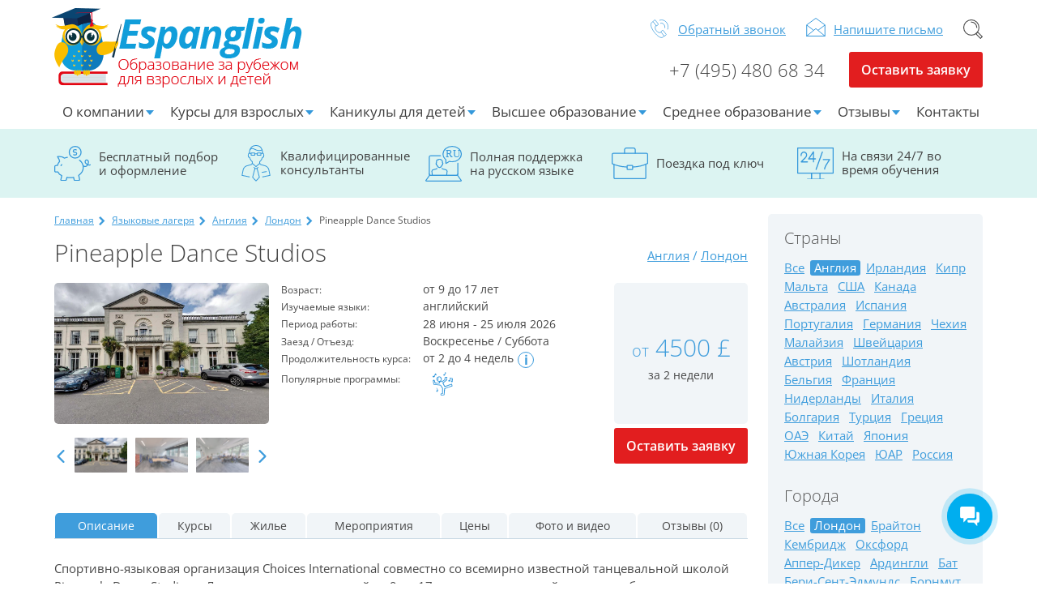

--- FILE ---
content_type: text/html; charset=UTF-8
request_url: https://espanglish.info/language-camps/england/london/pineapple-dance-studios
body_size: 19135
content:
<!DOCTYPE html>
<html lang="ru" dir="ltr" prefix="og: https://ogp.me/ns#">
  <head>
    <meta charset="utf-8" />
<meta name="robots" content="index, follow" />
<noscript><style>form.antibot * :not(.antibot-message) { display: none !important; }</style>
</noscript><meta name="description" content="Летний танцевальный лагерь для детей 9-17 лет, профессиональные хореографы, новые танцевальные техники и исполнение популярных танцевальных направлений, изучение английского и знакомство с достопримечательностями Лондона, стоимость от 3100£/2 недели" />
<link rel="canonical" href="https://espanglish.info/language-camps/england/london/pineapple-dance-studios" />
<link rel="image_src" href="https://espanglish.info/sites/default/files/styles/max_1300x1300/public/lang_camps/gallery/Pineapple-Dance-Studios-Great-Britain-London-1.jpg?itok=p_zdDmaR" />
<meta property="og:type" content="website" />
<meta property="og:url" content="https://espanglish.info/language-camps/england/london/pineapple-dance-studios" />
<meta property="og:image" content="https://espanglish.info/sites/default/files/styles/max_1300x1300/public/lang_camps/gallery/Pineapple-Dance-Studios-Great-Britain-London-1.jpg?itok=p_zdDmaR" />
<meta property="og:image:secure_url" content="https://espanglish.info/sites/default/files/styles/max_1300x1300/public/lang_camps/gallery/Pineapple-Dance-Studios-Great-Britain-London-1.jpg?itok=p_zdDmaR" />
<meta name="Generator" content="Drupal 10 (https://www.drupal.org)" />
<meta name="MobileOptimized" content="width" />
<meta name="HandheldFriendly" content="true" />
<meta name="viewport" content="width=device-width, initial-scale=1.0" />


    <!-- favicon -->
    <link rel="apple-touch-icon" sizes="57x57" href="/favicon/apple-touch-icon-57x57.png">
    <link rel="apple-touch-icon" sizes="60x60" href="/favicon/apple-touch-icon-60x60.png">
    <link rel="apple-touch-icon" sizes="72x72" href="/favicon/apple-touch-icon-72x72.png">
    <link rel="apple-touch-icon" sizes="76x76" href="/favicon/apple-touch-icon-76x76.png">
    <link rel="apple-touch-icon" sizes="114x114" href="/favicon/apple-touch-icon-114x114.png">
    <link rel="apple-touch-icon" sizes="120x120" href="/favicon/apple-touch-icon-120x120.png">
    <link rel="apple-touch-icon" sizes="144x144" href="/favicon/apple-touch-icon-144x144.png">
    <link rel="apple-touch-icon" sizes="152x152" href="/favicon/apple-touch-icon-152x152.png">
    <link rel="apple-touch-icon" sizes="180x180" href="/favicon/apple-touch-icon-180x180.png">
    <link rel="icon" type="image/png" href="/favicon/favicon-32x32.png" sizes="32x32">
    <link rel="icon" type="image/png" href="/favicon/android-chrome-192x192.png" sizes="192x192">
    <link rel="icon" type="image/png" href="/favicon/favicon-96x96.png" sizes="96x96">
    <link rel="icon" type="image/png" href="/favicon/favicon-16x16.png" sizes="16x16">
    <link rel="manifest" href="/favicon/manifest.json">
    <link rel="mask-icon" href="/favicon/safari-pinned-tab.svg" color="#5bbad5">
    <meta name="msapplication-TileColor" content="#2d89ef">
    <meta name="msapplication-TileImage" content="/favicon/mstile-144x144.png">
    <meta name="theme-color" content="#ffffff">
    <!-- favicon -->

      <title>Танцевальный лагерь Pineapple Dance Studios от образовательной организации Choices International для детей и подростков от 9 до 17 лет в Лондоне, Великобритания | Espanglish</title>
    <link rel="stylesheet" media="all" href="/core/assets/vendor/jquery.ui/themes/base/core.css?t92751" />
<link rel="stylesheet" media="all" href="/core/assets/vendor/jquery.ui/themes/base/controlgroup.css?t92751" />
<link rel="stylesheet" media="all" href="/core/assets/vendor/jquery.ui/themes/base/checkboxradio.css?t92751" />
<link rel="stylesheet" media="all" href="/core/assets/vendor/jquery.ui/themes/base/resizable.css?t92751" />
<link rel="stylesheet" media="all" href="/core/assets/vendor/jquery.ui/themes/base/button.css?t92751" />
<link rel="stylesheet" media="all" href="/core/assets/vendor/jquery.ui/themes/base/dialog.css?t92751" />
<link rel="stylesheet" media="all" href="/core/modules/system/css/components/align.module.css?t92751" />
<link rel="stylesheet" media="all" href="/core/modules/system/css/components/fieldgroup.module.css?t92751" />
<link rel="stylesheet" media="all" href="/core/modules/system/css/components/container-inline.module.css?t92751" />
<link rel="stylesheet" media="all" href="/core/modules/system/css/components/clearfix.module.css?t92751" />
<link rel="stylesheet" media="all" href="/core/modules/system/css/components/details.module.css?t92751" />
<link rel="stylesheet" media="all" href="/core/modules/system/css/components/hidden.module.css?t92751" />
<link rel="stylesheet" media="all" href="/core/modules/system/css/components/item-list.module.css?t92751" />
<link rel="stylesheet" media="all" href="/core/modules/system/css/components/js.module.css?t92751" />
<link rel="stylesheet" media="all" href="/core/modules/system/css/components/nowrap.module.css?t92751" />
<link rel="stylesheet" media="all" href="/core/modules/system/css/components/position-container.module.css?t92751" />
<link rel="stylesheet" media="all" href="/core/modules/system/css/components/reset-appearance.module.css?t92751" />
<link rel="stylesheet" media="all" href="/core/modules/system/css/components/resize.module.css?t92751" />
<link rel="stylesheet" media="all" href="/core/modules/system/css/components/system-status-counter.css?t92751" />
<link rel="stylesheet" media="all" href="/core/modules/system/css/components/system-status-report-counters.css?t92751" />
<link rel="stylesheet" media="all" href="/core/modules/system/css/components/system-status-report-general-info.css?t92751" />
<link rel="stylesheet" media="all" href="/core/modules/system/css/components/tablesort.module.css?t92751" />
<link rel="stylesheet" media="all" href="/core/misc/components/progress.module.css?t92751" />
<link rel="stylesheet" media="all" href="/core/misc/components/ajax-progress.module.css?t92751" />
<link rel="stylesheet" media="all" href="/modules/contrib/antibot/css/antibot.css?t92751" />
<link rel="stylesheet" media="all" href="/core/modules/ckeditor5/css/ckeditor5.dialog.fix.css?t92751" />
<link rel="stylesheet" media="all" href="/libraries/jquery.intl-tel-input/build/css/intlTelInput.min.css?t92751" />
<link rel="stylesheet" media="all" href="/modules/contrib/webform/css/webform.composite.css?t92751" />
<link rel="stylesheet" media="all" href="/modules/contrib/webform/css/webform.composite.telephone.css?t92751" />
<link rel="stylesheet" media="all" href="/modules/contrib/webform/css/webform.element.details.toggle.css?t92751" />
<link rel="stylesheet" media="all" href="/modules/contrib/webform/css/webform.element.message.css?t92751" />
<link rel="stylesheet" media="all" href="/modules/contrib/webform/css/webform.form.css?t92751" />
<link rel="stylesheet" media="all" href="/core/assets/vendor/jquery.ui/themes/base/theme.css?t92751" />
<link rel="stylesheet" media="all" href="/modules/contrib/colorbox/styles/default/colorbox_style.css?t92751" />
<link rel="stylesheet" media="all" href="/modules/contrib/webform/css/webform.ajax.css?t92751" />
<link rel="stylesheet" media="all" href="/themes/espanglish/styles/fancybox.css?t92751" />
<link rel="stylesheet" media="all" href="/themes/espanglish/styles/select2.css?t92751" />
<link rel="stylesheet" media="all" href="/themes/espanglish/styles/slick.css?t92751" />
<link rel="stylesheet" media="all" href="/themes/espanglish/styles/style.css?t92751" />
<link rel="stylesheet" media="all" href="/themes/espanglish/styles/rewrites.css?t92751" />
<link rel="stylesheet" media="all" href="/themes/espanglish/styles/responsive.css?t92751" />
<link rel="stylesheet" media="all" href="/themes/espanglish/styles/fixes.css?t92751" />
<link rel="stylesheet" media="all" href="/themes/espanglish/styles/components/tabs.css?t92751" />
<link rel="stylesheet" media="print" href="/themes/espanglish/styles/theme/print.css?t92751" />

    
  </head>
  <body>
        <a href="#main-content" class="visually-hidden focusable">
      Перейти к основному содержанию
    </a>
    
      <div class="dialog-off-canvas-main-canvas" data-off-canvas-main-canvas>
    <div class="b-wrap-all">

  <div class="b-wrap-all-tr">

      <div>
    <div id="block-vitzhetbitriks24">
  
    
      
            <div><script>
        (function(w,d,u){
                var s=d.createElement('script');s.async=true;s.src=u+'?'+(Date.now()/60000|0);
                var h=d.getElementsByTagName('script')[0];h.parentNode.insertBefore(s,h);
        })(window,document,'https://cdn-ru.bitrix24.ru/b116737/crm/site_button/loader_2_78mi8f.js');
</script></div>
      
  </div>
<div id="block-header">
  
    
      <header class="b-header">
  <div class="b-container">
    <div class="b-header-cols">
      <div class="b-header-logo">
        <a href="/" class="b-logo-link">Espanglish Образование за рубежом для взрослых и детей</a>
      </div>
      <div class="b-header-info">
        <ul class="b-head-info-list">
          <li><a class="b-hil-callback webform-dialog webform-dialog-normal button" href="/form/obratnyy-zvonok?nid=6928">Обратный звонок</a></li>
          <li><a class="b-hil-mailto webform-dialog webform-dialog-normal button" href="/napishite_nam?nid=6928">Напишите письмо</a></li>
                    <li>
            <div class="b-hil-search-container">
              <a href="" class="b-hil-search">Поиск</a>
              <div class="b-hsc-splash"></div>
              <div class="b-hsc-popup">
                <form action="/search">
                  <div class="b-inner">
                    <input type="text" class="b-search-input" name="search" placeholder="Поиск">
                    <button class="b-btn-send"></button>
                  </div>
                </form>
              </div>
            </div>
          </li>
        </ul>
        <div class="b-header-contacts">
          <ul class="b-phones-list">
            <li><a class="b-phone-link" href="tel:+74954806834">+7 (495) 480 68 34</a></li>
                     </ul>
          <div class="b-leave-app">
                          <a href="/zayavka-na-obuchenie?nid=6928" class="webform-dialog b-leave-app-btn webform-dialog-normal button">Оставить заявку</a>
                      </div>
        </div>
      </div>
    </div>
    <div class="b-header-box-mob-splash"></div>
    <div class="b-mob-nav"><span></span><span></span><span></span><span></span></div>
    <div class="b-header-box-nav">
      
            <ul class="b-header-nav-list">
                                              <li class="is-parent">
                    <a href="/about" data-drupal-link-system-path="node/4934">О компании</a>
                                                        <ul>
                                              <li>
                    <a href="/nasha-komanda" data-drupal-link-system-path="nasha-komanda">Наша команда</a>
                                    </li>
                                       <li>
                    <a href="/services" data-drupal-link-system-path="node/8648">Услуги</a>
                                    </li>
                                       <li>
                    <a href="/certificates" data-drupal-link-system-path="certificates">Сертификаты</a>
                                    </li>
                                       <li>
                    <a href="/accreditations" data-drupal-link-system-path="node/4935">Аккредитации</a>
                                    </li>
                  </ul>
    
                                    </li>
                                       <li class="two-columns is-parent">
                    <a href="/language-schools" class="two-columns" data-drupal-link-system-path="node/4110">Курсы для взрослых</a>
                                                        <ul>
                                              <li>
                    <a href="/language-schools/spanish/spain" class="country-icon small spain" data-drupal-link-system-path="node/4108">Испания</a>
                                    </li>
                                       <li>
                    <a href="/language-schools/english/england" class="country-icon small england" data-drupal-link-system-path="node/4141">Англия</a>
                                    </li>
                                       <li>
                    <a href="/language-schools/english/ireland" class="country-icon small ireland" data-drupal-link-system-path="node/4390">Ирландия</a>
                                    </li>
                                       <li>
                    <a href="/language-schools/english/malta" class="country-icon small malta" data-drupal-link-system-path="node/4153">Мальта</a>
                                    </li>
                                       <li>
                    <a href="/language-schools/english/cyprus" class="country-icon small cyprus" data-drupal-link-system-path="node/4407">Кипр</a>
                                    </li>
                                       <li>
                    <a href="/language-schools/english/scotland" class="country-icon small scotland" data-drupal-link-system-path="node/4309">Шотландия</a>
                                    </li>
                                       <li>
                    <a href="/language-schools/english/usa" class="country-icon small usa" data-drupal-link-system-path="node/4190">США</a>
                                    </li>
                                       <li>
                    <a href="/language-schools/english/canada" class="country-icon small canada" data-drupal-link-system-path="node/4200">Канада</a>
                                    </li>
                                       <li>
                    <a href="/language-schools/english/australia" class="country-icon small australia" data-drupal-link-system-path="node/5278">Австралия</a>
                                    </li>
                                       <li>
                    <a href="/language-schools/french/switzerland" class="country-icon small switzerland" data-drupal-link-system-path="node/4451">Швейцария</a>
                                    </li>
                                       <li>
                    <a href="/language-schools/german/germany" class="country-icon small germany" data-drupal-link-system-path="node/4449">Германия</a>
                                    </li>
                                       <li>
                    <a href="/language-schools/german/austria" class="country-icon small austria" data-drupal-link-system-path="node/5250">Австрия</a>
                                    </li>
                                       <li>
                    <a href="/language-schools/french/france" class="country-icon small france" data-drupal-link-system-path="node/4227">Франция</a>
                                    </li>
                                       <li>
                    <a href="/language-schools/italian/italy" class="country-icon small italy" data-drupal-link-system-path="node/4263">Италия</a>
                                    </li>
                                       <li>
                    <a href="/language-schools/chinese/china" class="country-icon small china" data-drupal-link-system-path="node/4378">Китай</a>
                                    </li>
                                       <li>
                    <a href="/language-schools/english/uae" class="country-icon small uae" data-drupal-link-system-path="node/6437">ОАЭ</a>
                                    </li>
                                       <li>
                    <a href="/language-schools/english/singapore" class="country-icon small singapore" data-drupal-link-system-path="node/4448">Сингапур</a>
                                    </li>
                                       <li>
                    <a href="/language-schools/english/thailand" class="country-icon small thailand" data-drupal-link-system-path="node/4392">Тайланд</a>
                                    </li>
                                       <li>
                    <a href="/language-schools/english/south-africa" class="country-icon small south-africa" data-drupal-link-system-path="node/4280">ЮАР</a>
                                    </li>
                                       <li>
                    <a href="/language-schools/portuguese/portugal" class="country-icon small portugal" title="/language-schools/portuguese/portugal" data-drupal-link-system-path="node/5154">Португалия</a>
                                    </li>
                                       <li>
                    <a href="/language-schools/japanese/japan" class="country-icon small japan" data-drupal-link-system-path="node/5506">Япония</a>
                                    </li>
                                       <li>
                    <a href="/language-schools/english/philippines" class="country-icon small philippines" data-drupal-link-system-path="node/5807">Филиппины</a>
                                    </li>
                  </ul>
    
                                    </li>
                                       <li class="two-columns is-parent">
                    <a href="/language-camps" class="two-columns" data-drupal-link-system-path="node/4111">Каникулы для детей</a>
                                                        <ul>
                                              <li>
                    <a href="/language-camps/england" class="country-icon small england" data-drupal-link-system-path="node/4146">Англия</a>
                                    </li>
                                       <li>
                    <a href="/language-camps/ireland" class="country-icon small ireland" data-drupal-link-system-path="node/4231">Ирландия</a>
                                    </li>
                                       <li>
                    <a href="/language-camps/spain" class="country-icon small spain" data-drupal-link-system-path="node/4112">Испания</a>
                                    </li>
                                       <li>
                    <a href="/language-camps/cyprus" class="country-icon small cyprus" data-drupal-link-system-path="node/4323">Кипр</a>
                                    </li>
                                       <li>
                    <a href="/language-camps/usa" class="country-icon small usa" data-drupal-link-system-path="node/4206">США</a>
                                    </li>
                                       <li>
                    <a href="/language-camps/malaysia" class="country-icon small malaysia" data-drupal-link-system-path="node/8535">Малайзия</a>
                                    </li>
                                       <li>
                    <a href="/language-camps/switzerland" class="country-icon small switzerland" data-drupal-link-system-path="node/4312">Швейцария</a>
                                    </li>
                                       <li>
                    <a href="/language-camps/france" class="country-icon small france" data-drupal-link-system-path="node/4347">Франция</a>
                                    </li>
                                       <li>
                    <a href="/language-camps/germany" class="country-icon small germany" data-drupal-link-system-path="node/4319">Германия</a>
                                    </li>
                                       <li>
                    <a href="/language-camps/austria" class="country-icon small austria" data-drupal-link-system-path="node/4350">Австрия</a>
                                    </li>
                                       <li>
                    <a href="/language-camps/portugal" class="country-icon small portugal" data-drupal-link-system-path="node/4408">Португалия</a>
                                    </li>
                                       <li>
                    <a href="/language-camps/uae" class="country-icon small uae" data-drupal-link-system-path="node/8284">ОАЭ</a>
                                    </li>
                                       <li>
                    <a href="/language-camps/italy" class="country-icon small italy" data-drupal-link-system-path="node/4344">Италия</a>
                                    </li>
                                       <li>
                    <a href="/language-camps/czech-republic" class="country-icon small czech-republic" data-drupal-link-system-path="node/4314">Чехия</a>
                                    </li>
                                       <li>
                    <a href="/language-camps/netherlands" class="country-icon small netherlands" data-drupal-link-system-path="node/6541">Нидерланды</a>
                                    </li>
                                       <li>
                    <a href="/language-camps/belgium" class="country-icon small belgium" data-drupal-link-system-path="node/4305">Бельгия</a>
                                    </li>
                                       <li>
                    <a href="/language-camps/china" class="country-icon small china" data-drupal-link-system-path="node/4313">Китай</a>
                                    </li>
                                       <li>
                    <a href="/language-camps/south-korea" class="country-icon small south-korea" data-drupal-link-system-path="node/5509">Южная Корея</a>
                                    </li>
                                       <li>
                    <a href="/language-camps/japan" class="country-icon small japan" data-drupal-link-system-path="node/5507">Япония</a>
                                    </li>
                                       <li>
                    <a href="/language-camps/malta" class="country-icon small malta" data-drupal-link-system-path="node/4177">Мальта</a>
                                    </li>
                                       <li>
                    <a href="/language-camps/turkey" class="country-icon small turkey" data-drupal-link-system-path="node/7437">Турция</a>
                                    </li>
                                       <li>
                    <a href="/language-camps/bulgaria" class="country-icon small bulgaria" data-drupal-link-system-path="node/4409">Болгария</a>
                                    </li>
                                       <li>
                    <a href="/language-camps/andorra" class="country-icon small andorra" data-drupal-link-system-path="node/4458">Андорра</a>
                                    </li>
                                       <li>
                    <a href="/language-camps/scotland" class="country-icon small scotland" data-drupal-link-system-path="node/6714">Шотландия</a>
                                    </li>
                                       <li>
                    <a href="/language-camps/greece" class="country-icon small greece" data-drupal-link-system-path="node/7557">Греция</a>
                                    </li>
                                       <li>
                    <a href="/language-camps/canada" class="country-icon small canada" data-drupal-link-system-path="node/4233">Канада</a>
                                    </li>
                                       <li>
                    <a href="/language-camps/australia" class="country-icon small australia" data-drupal-link-system-path="node/5508">Австралия</a>
                                    </li>
                                       <li>
                    <a href="/language-camps/south-africa" class="country-icon small south-africa" data-drupal-link-system-path="node/4208">ЮАР</a>
                                    </li>
                                       <li>
                    <a href="/language-camps/russia" class="country-icon small russia" data-drupal-link-system-path="node/8368">Россия</a>
                                    </li>
                  </ul>
    
                                    </li>
                                       <li class="two-columns is-parent">
                    <a href="/universities" class="two-columns" data-drupal-link-system-path="node/4389">Высшее образование</a>
                                                        <ul>
                                              <li>
                    <a href="/universities/england" class="country-icon small england" data-drupal-link-system-path="node/6919">Англия</a>
                                    </li>
                                       <li>
                    <a href="/universities/austria" class="country-icon small austria" data-drupal-link-system-path="node/7639">Австрия</a>
                                    </li>
                                       <li>
                    <a href="/universities/usa" class="country-icon small usa" data-drupal-link-system-path="node/7491">США</a>
                                    </li>
                                       <li>
                    <a href="/universities/scotland" class="country-icon small scotland" data-drupal-link-system-path="node/8231">Шотландия</a>
                                    </li>
                                       <li>
                    <a href="/universities/canada" class="country-icon small canada" data-drupal-link-system-path="node/7492">Канада</a>
                                    </li>
                                       <li>
                    <a href="/universities/cyprus" class="country-icon small cyprus" data-drupal-link-system-path="node/7720">Кипр</a>
                                    </li>
                                       <li>
                    <a href="/universities/ireland" class="country-icon small ireland" data-drupal-link-system-path="node/7493">Ирландия</a>
                                    </li>
                                       <li>
                    <a href="/universities/czech-republic" class="country-icon small czech-republic" data-drupal-link-system-path="node/4446">Чехия</a>
                                    </li>
                                       <li>
                    <a href="/universities/spain" class="country-icon small spain" data-drupal-link-system-path="node/4387">Испания</a>
                                    </li>
                                       <li>
                    <a href="/universities/slovakia" class="country-icon small slovakia" data-drupal-link-system-path="node/8238">Словакия</a>
                                    </li>
                                       <li>
                    <a href="/universities/france" class="country-icon small france" data-drupal-link-system-path="node/7450">Франция</a>
                                    </li>
                                       <li>
                    <a href="/universities/finland" class="country-icon small finland" data-drupal-link-system-path="node/8969">Финляндия</a>
                                    </li>
                                       <li>
                    <a href="/universities/germany" class="country-icon small germany" data-drupal-link-system-path="node/6916">Германия</a>
                                    </li>
                                       <li>
                    <a href="/universities/china" class="country-icon small china" data-drupal-link-system-path="node/8970">Китай</a>
                                    </li>
                                       <li>
                    <a href="/universities/netherlands" class="country-icon small netherlands" data-drupal-link-system-path="node/7494">Нидерланды</a>
                                    </li>
                                       <li>
                    <a href="/universities/south-korea" class="country-icon small south-korea" data-drupal-link-system-path="node/8972">Южная Корея</a>
                                    </li>
                                       <li>
                    <a href="/universities/belgium" class="country-icon small belgium" data-drupal-link-system-path="node/7774">Бельгия</a>
                                    </li>
                                       <li>
                    <a href="/universities/singapore" class="country-icon small singapore" data-drupal-link-system-path="node/7747">Сингапур</a>
                                    </li>
                                       <li>
                    <a href="/universities/italy" class="country-icon small italy" data-drupal-link-system-path="node/4970">Италия</a>
                                    </li>
                                       <li>
                    <a href="/universities/australia" class="country-icon small australia" data-drupal-link-system-path="node/7745">Австралия</a>
                                    </li>
                                       <li>
                    <a href="/universities/switzerland" class="country-icon small switzerland" data-drupal-link-system-path="node/6863">Швейцария</a>
                                    </li>
                  </ul>
    
                                    </li>
                                       <li class="two-columns is-parent">
                    <a href="/schools" class="two-columns" data-drupal-link-system-path="node/6974">Среднее образование</a>
                                                        <ul>
                                              <li>
                    <a href="/schools/england" class="country-icon small england" data-drupal-link-system-path="node/6442">Англия</a>
                                    </li>
                                       <li>
                    <a href="/schools/spain" class="country-icon small spain" data-drupal-link-system-path="node/6985">Испания</a>
                                    </li>
                                       <li>
                    <a href="/schools/scotland" class="country-icon small scotland" data-drupal-link-system-path="node/8229">Шотландия</a>
                                    </li>
                  </ul>
    
                                    </li>
                                       <li class="is-parent">
                    <a href="/reviews" data-drupal-link-system-path="reviews">Отзывы</a>
                                                        <ul>
                                              <li>
                    <a href="/reviews" data-drupal-link-system-path="reviews">Отзывы</a>
                                    </li>
                                       <li>
                    <a href="/cases" data-drupal-link-system-path="taxonomy/term/787">Кейсы</a>
                                    </li>
                  </ul>
    
                                    </li>
                                       <li>
                    <a href="/contacts" data-drupal-link-system-path="node/4937">Контакты</a>
                                    </li>
                  </ul>
    


      <div class="b-mobile-info">
        <ul class="b-list">
          <li class="b-phone"><a class="b-phone-link" href="tel:+74954806834">+7 (495) 480 68 34</a></li>
          <li><a class="b-hil-callback webform-dialog webform-dialog-normal button" href="/form/obratnyy-zvonok?nid=6928">Обратный звонок</a></li>
          <li><a href="/napishite_nam?nid=6928" class="b-hil-mailto webform-dialog webform-dialog-normal button">Напишите письмо</a></li>
        </ul>
        <div class="b-search-box">
          <form action="/search">
            <input type="text" class="b-input-search" placeholder="Поиск">
            <button class="b-btn-send">Искать</button>
          </form>
        </div>
      </div>
    </div>
  </div><!-- /.b-container -->
</header><!-- /.b-header -->

  </div>

  </div>


    <div class="b-content clearfix">

      <div class="b-section-sbm-features">
        <div class="b-container">
          <ul class="b-ssft-list">
            <li>
              <div class="b-item">
                <span class="b-pic"><img src="/themes/espanglish/images/sm-ico-1.svg" alt=""></span>
                <span class="b-txt">Бесплатный подбор и оформление</span>
              </div>
            </li>
            <li>
              <div class="b-item">
                <span class="b-pic"><img src="/themes/espanglish/images/sm-ico-2.svg" alt=""></span>
                <span class="b-txt">Квалифицированные консультанты</span>
              </div>
            </li>
            <li>
              <div class="b-item">
                <span class="b-pic"><img src="/themes/espanglish/images/sm-ico-3.svg" alt=""></span>
                <span class="b-txt">Полная поддержка на русском языке</span>
              </div>
            </li>
            <li>
              <div class="b-item">
                <span class="b-pic"><img src="/themes/espanglish/images/sm-ico-4.svg" alt=""></span>
                <span class="b-txt">Поездка под ключ</span>
              </div>
            </li>
            <li>
              <div class="b-item">
                <span class="b-pic"><img src="/themes/espanglish/images/sm-ico-5.svg" alt=""></span>
                <span class="b-txt">На связи 24/7 во время обучения</span>
              </div>
            </li>
          </ul>
        </div><!-- /.b-container -->
      </div>


      <div class="b-container" id="main-content">
        <div class="b-container-cols">
          <div  class="node-6928 b-cc-left">

              <div>
    <div id="block-espanglish-breadcrumbs">
  
    
        <nav class="breadcrumb" role="navigation" aria-labelledby="system-breadcrumb">
    <div id="system-breadcrumb" class="visually-hidden">Строка навигации</div>
    <ul class="b-breadcrumb">
          <li>
                  <a href="/">Главная</a>
              </li>
          <li>
                  <a href="/language-camps">Языковые лагеря</a>
              </li>
          <li>
                  <a href="/language-camps/england">Англия</a>
              </li>
          <li>
                  <a href="/language-camps/england/london">Лондон</a>
              </li>
          <li>
                  Pineapple Dance Studios
              </li>
        </ul>
  </nav>

  </div>

  </div>


            
              <div>
    <div data-drupal-messages-fallback class="hidden"></div><div id="block-espanglish-content">
  
    
      
            <div><div class="b-wm-box">
  <div class="b-wm-meta-top">
    <div class="b-wmt-head">
      <h1 class="b-page-head">Pineapple Dance Studios </h1>
    </div>
    <div class="b-wmt-links">
                          <div class="b-wmt-nav"><a href="/language-camps/england">Англия</a> / <a href="/language-camps/england/london">Лондон</a></div>
    </div>
  </div>
  <div class="b-wm-mid-cols">
    <div class="b-wm-col-photos">
      <div class="b-wm-photo-big">
                                                    <div class="b-item"><a class="colorbox" data-colorbox-gallery="gal-head" href="/sites/default/files/lang_camps/gallery/Pineapple-Dance-Studios-Great-Britain-London-1.jpg"><img src="https://espanglish.info/sites/default/files/styles/uz_thumb/public/lang_camps/gallery/Pineapple-Dance-Studios-Great-Britain-London-1.jpg?itok=eZZRLkUN" alt=""></a></div>
                                  <div class="b-item"><a class="colorbox" data-colorbox-gallery="gal-head" href="/sites/default/files/lang_camps/gallery/Pineapple-Dance-Studios-Great-Britain-London-2.jpg"><img src="https://espanglish.info/sites/default/files/styles/uz_thumb/public/lang_camps/gallery/Pineapple-Dance-Studios-Great-Britain-London-2.jpg?itok=HFWHSm1s" alt=""></a></div>
                                  <div class="b-item"><a class="colorbox" data-colorbox-gallery="gal-head" href="/sites/default/files/lang_camps/gallery/Pineapple-Dance-Studios-Great-Britain-London-3.jpg"><img src="https://espanglish.info/sites/default/files/styles/uz_thumb/public/lang_camps/gallery/Pineapple-Dance-Studios-Great-Britain-London-3.jpg?itok=yGYh4KIz" alt=""></a></div>
                                  <div class="b-item"><a class="colorbox" data-colorbox-gallery="gal-head" href="/sites/default/files/lang_camps/gallery/Pineapple-Dance-Studios-Great-Britain-London-4.jpg"><img src="https://espanglish.info/sites/default/files/styles/uz_thumb/public/lang_camps/gallery/Pineapple-Dance-Studios-Great-Britain-London-4.jpg?itok=UnzcoC_I" alt=""></a></div>
                                  <div class="b-item"><a class="colorbox" data-colorbox-gallery="gal-head" href="/sites/default/files/lang_camps/gallery/Pineapple-Dance-Studios-Great-Britain-London-5.jpg"><img src="https://espanglish.info/sites/default/files/styles/uz_thumb/public/lang_camps/gallery/Pineapple-Dance-Studios-Great-Britain-London-5.jpg?itok=0Ib-72Cm" alt=""></a></div>
                                  <div class="b-item"><a class="colorbox" data-colorbox-gallery="gal-head" href="/sites/default/files/lang_camps/gallery/Pineapple-Dance-Studios-Great-Britain-London-6.jpg"><img src="https://espanglish.info/sites/default/files/styles/uz_thumb/public/lang_camps/gallery/Pineapple-Dance-Studios-Great-Britain-London-6.jpg?itok=zZmGoG1K" alt=""></a></div>
                                  <div class="b-item"><a class="colorbox" data-colorbox-gallery="gal-head" href="/sites/default/files/lang_camps/gallery/Pineapple-Dance-Studios-Great-Britain-London-7.jpg"><img src="https://espanglish.info/sites/default/files/styles/uz_thumb/public/lang_camps/gallery/Pineapple-Dance-Studios-Great-Britain-London-7.jpg?itok=kQ8sEXX4" alt=""></a></div>
                                  <div class="b-item"><a class="colorbox" data-colorbox-gallery="gal-head" href="/sites/default/files/lang_camps/gallery/Pineapple-Dance-Studios-Great-Britain-London-8.jpg"><img src="https://espanglish.info/sites/default/files/styles/uz_thumb/public/lang_camps/gallery/Pineapple-Dance-Studios-Great-Britain-London-8.jpg?itok=vXG8dOwc" alt=""></a></div>
                        </div>
                      <div class="b-wm-photo-thumb">
                                  <div class="b-item"><img src="https://espanglish.info/sites/default/files/styles/uz_thumb/public/lang_camps/gallery/Pineapple-Dance-Studios-Great-Britain-London-1.jpg?itok=eZZRLkUN" alt=""></div>
                                  <div class="b-item"><img src="https://espanglish.info/sites/default/files/styles/uz_thumb/public/lang_camps/gallery/Pineapple-Dance-Studios-Great-Britain-London-2.jpg?itok=HFWHSm1s" alt=""></div>
                                  <div class="b-item"><img src="https://espanglish.info/sites/default/files/styles/uz_thumb/public/lang_camps/gallery/Pineapple-Dance-Studios-Great-Britain-London-3.jpg?itok=yGYh4KIz" alt=""></div>
                                  <div class="b-item"><img src="https://espanglish.info/sites/default/files/styles/uz_thumb/public/lang_camps/gallery/Pineapple-Dance-Studios-Great-Britain-London-4.jpg?itok=UnzcoC_I" alt=""></div>
                                  <div class="b-item"><img src="https://espanglish.info/sites/default/files/styles/uz_thumb/public/lang_camps/gallery/Pineapple-Dance-Studios-Great-Britain-London-5.jpg?itok=0Ib-72Cm" alt=""></div>
                                  <div class="b-item"><img src="https://espanglish.info/sites/default/files/styles/uz_thumb/public/lang_camps/gallery/Pineapple-Dance-Studios-Great-Britain-London-6.jpg?itok=zZmGoG1K" alt=""></div>
                                  <div class="b-item"><img src="https://espanglish.info/sites/default/files/styles/uz_thumb/public/lang_camps/gallery/Pineapple-Dance-Studios-Great-Britain-London-7.jpg?itok=kQ8sEXX4" alt=""></div>
                                  <div class="b-item"><img src="https://espanglish.info/sites/default/files/styles/uz_thumb/public/lang_camps/gallery/Pineapple-Dance-Studios-Great-Britain-London-8.jpg?itok=vXG8dOwc" alt=""></div>
                  </div>
          </div>
    <div class="b-wm-col-chars">
      <table class="b-wm-table-chars">
        <tbody>
                  <tr>
            <td>Возраст:</td>
            <td>от 9 до 17 лет</td>
          </tr>
                                  <tr>
            <td>Изучаемые языки:</td>
            <td>английский</td>
          </tr>
                          <tr>
            <td>Период работы:</td>
            <td><p class="work_period">28 июня  - 25 июля 2026</p></td>
          </tr>
                                          <tr>
            <td>Заезд / Отъезд:</td>
            <td>Воскресенье / Суббота </td>
          </tr>
                <tr>
            <td>Продолжительность курса:</td>
            <td>
                              от 2 до 4 недель<span title="Кратно 2" class="b-info-link">i</span>              
            </td>
          </tr><tr>
            <td>Популярные программы:</td>
            <td>
              <ul class="b-list-icons">
                                  <li><span class="b-ico"><span class="b-esp-ico b-esp-ico--creativity c-middle" title="язык + творчество"></span></span></li>
                                  <li><span class="b-ico"><span class="b-esp-ico b-esp-ico--dancing c-middle" title="язык + танцы"></span></span></li>
                              </ul>
            </td>
          </tr></tbody>
      </table>
    </div>
    <div class="b-wm-col-info">
      <div class="b-gr-box">
        <div class="b-price"><i>от</i> 4500 £</div>
        <div class="b-stime">за 2 недели</div>
        <a href="" class="b-add2fav"></a>
      </div>
      <a href="/zayavka-na-obuchenie?nid=6928" class="webform-dialog b-leave-app-btn webform-dialog-normal">Оставить заявку</a>
    </div>
  </div>
</div>

<div class="b-wm-tabs">
  <div class="horizontal-tabs clearfix">
    <ul class="horizontal-tabs-list">
      <li class="horizontal-tab-button selected"><a href="#edit-group-description">Описание</a></li>
              <li class="horizontal-tab-button"><a href="#edit-group-courses">Курсы</a></li>
                    <li class="horizontal-tab-button"><a href="#edit-group-housing">Жилье</a></li>
                          <li class="horizontal-tab-button"><a href="#edit-group-events">Мероприятия</a></li>
            <li class="horizontal-tab-button"><a href="#edit-group-prices">Цены</a></li>
            <li class="horizontal-tab-button"><a href="#edit-group-photo-video">Фото и видео</a></li>
      <li class="horizontal-tab-button"><a href="#edit-group-reviews">Отзывы (0)</a></li>
          </ul>
    <div class="horizontal-tabs-panes">
      <div class="horizontal-tabs-pane" id="edit-group-description">
        <div class="horizontal-tabs-pane-mob-head">Описание</div>
        <div class="horizontal-tabs-pane-mob-body">
          <div class="b-subp-article">

            <p>Спортивно-языковая организация Choices International совместно со всемирно известной танцевальной школой Pineapple Dance Studios в Лондоне приглашает детей от 9 до 17 лет посетить летний лагерь, чтобы усовершенствовать английский и выучить новые танцевальные техники от профессиональных хореографов.</p>

<p>Танцевальная студия Pineapple Dance была основана в 1979 году бывшей моделью Дебби Мур и является комплексом из 12 танцевальных залов. Каждую неделю здесь проходит до 200 занятий. Залы Pineapple Dance Studios часто арендуют для проведения кастингов, шоу или репетиций. Также студия известна как репетиционная локация, используемая звездами, среди них Мадонна, Бейонсе и Кайли Миноуг.</p>

<p>Занятия проходят в кампусе Roehampton University, Froebel College. Колледж был основан в 1892 году, а 1975 году стал частью университета Рохемптона. Территория кампуса - это 20 гектар с красивыми историческими зданиями, современными удобствами, озером и садом.</p>

<p>Лагерь предлагает своим участникам 12 уроков английского и 10 танцевальных тренировок по таким направлениям как: Street Dance, Jazz, Contemporary, балет и музыкальный театр, в неделю. Программа рассчитана для любого уровня танцевальной подготовки, от новичков до продвинутых танцоров. На тренировках прорабатываются новые техники и навыки исполнения. Тренировки проходят в танцевальном зале университета Роэхэмптон и один раз в студии Pineapple Dance.</p>

<p>Программа занятий английским утверждена Британским советом и направлена на развитие разговорных навыков. Занятия длятся 1 час.</p>

<p>Все хореографы являются признанными профессионалами в танцевальной индустрии, с большим опытом преподавания для групп всех возрастов и уровней. Английский преподают высококвалифицированные специалисты. Преподаватели английского - профессионалы с большим опытом и квалификацией CELTA.</p>

<p>Дети проживают в студенческой резиденции на территории университетского кампуса Froebel College в 1-местных комнатах с изолированной ванной. В комнате есть все необходимые удобства.</p>

<p>Choices International заботится о безопасности своих подопечных, поэтому вожатые осуществляют регулярный контроль. Также на территории кампуса действует круглосуточная система охраны.</p>

<p>Танцевальная студия Pineapple Dance находится в центре Лондона, в 20-ти минутах ходьбы от Букингемского дворца. Кампус Roehampton University, Froebel College расположен в центре юго-западной части Лондона, рядом с районами Патни и Хаммерсмит, в 40 минутах езды от центра города.</p>

<p><strong>Инфраструктура:</strong></p>

<table>
	<tbody>
		<tr>
			<td>
			<ul>
				<li>12 танцевальных залов;</li>
				<li>Современное интерактивное оборудование;</li>
				<li>Просторные светлые аудитории;</li>
				<li>Лекционный зал;</li>
				<li>Компьютерный зал;</li>
				<li>Библиотека;</li>
			</ul>
			</td>
			<td>
			<ul>
				<li>Студенческая резиденция;</li>
				<li>Столовая;</li>
				<li>Открытые спортивные площадки;</li>
				<li>Система безопасности;</li>
				<li>Wi-Fi</li>
			</ul>
			</td>
		</tr>
	</tbody>
</table>


                                    
            <div class="b-map">
              
            </div>
          </div>
        </div>
      </div>
              <div class="horizontal-tabs-pane horizontal-tab-hidden" id="edit-group-courses">
          <div class="horizontal-tabs-pane-mob-head">Курсы</div>
          <div class="horizontal-tabs-pane-mob-body">
            <div class="b-subp-article">
              <div class="b-simp-accordion">
                                  <div class="course">
                    <div class="b-sacc-nav-head"><span>Круглосуточный танцевальный лагерь</span></div>
                    <div class="b-sacc-body" style="display: none;">
                                              <ul class="b-chars-wic">
                                                                                <li>
                              <div class="b-tb">
                                <div class="b-ico"><img src="/themes/espanglish/images/ch-ico-2.png" alt=""></div>
                                <div class="b-txt">
                                                                      от 2 до 4 недель
                                                                  </div>
                              </div>
                            </li>
                                                                                <li>
                              <div class="b-tb">
                                <div class="b-ico"><img src="/themes/espanglish/images/ch-ico-3.png" alt=""></div>
                                <div class="b-txt">до 15 человек</div>
                              </div>
                            </li>
                                                                                <li>
                              <div class="b-tb">
                                <div class="b-ico"><img src="/themes/espanglish/images/ch-ico-4.svg" alt=""></div>
                                <div class="b-txt">от A1 до C1</div>
                              </div>
                            </li>
                                                  </ul>
                      
                      <p>Интенсивные занятия от профессиональных хореографов. На тренировках хореографы максимально раскрывают талант учеников и прорабатывают новые танцевальные техники и мастерство представления таких популярных направлений, как: стрит данс, контемп, балет и микс современных коммерческих танцев.</p>

<p>Занятия длятся 1 час. Танцевальные уроки начинаются в 9:30, английский - в 15:00. В неделю проходит 10 занятий. К занятиям допускаются ученики с любым уровнем танцевальной подготовки, от новичков до продвинутых.</p>

<p>Кроме занятий танцами в программу включены занятия английским языком. В неделю проходит 12 уроков. Занятия рассчитаны на совершенствование разговорных навыков. В свободное от занятий время для участников лагеря проводятся экскурсии по достопримечательностям Лондона и развлекательные мероприятия. Ученики всегда сопровождаются вожатыми.</p>

<p><strong>В стоимость программы включено:</strong></p>

<ul>
	<li>10 танцевальных тренировок в неделю;</li>
	<li>12 занятий английским;</li>
	<li>Проживание на кампусе;</li>
	<li>Питание - полный пансион;</li>
	<li>1 экскурсия в неделю на полдня;</li>
	<li>Экскурсии в выходные дни;</li>
	<li>Сертификат об окончании курсов;</li>
	<li>Доступ в интернет;</li>
	<li>Контроль 24/7</li>
</ul>

                    </div>
                  </div>
                                  <div class="course">
                    <div class="b-sacc-nav-head"><span>Дневной лагерь</span></div>
                    <div class="b-sacc-body" style="display: none;">
                                              <ul class="b-chars-wic">
                                                                                <li>
                              <div class="b-tb">
                                <div class="b-ico"><img src="/themes/espanglish/images/ch-ico-2.png" alt=""></div>
                                <div class="b-txt">
                                                                      от 2 до 4 недель
                                                                  </div>
                              </div>
                            </li>
                                                                                <li>
                              <div class="b-tb">
                                <div class="b-ico"><img src="/themes/espanglish/images/ch-ico-3.png" alt=""></div>
                                <div class="b-txt">до 15 человек</div>
                              </div>
                            </li>
                                                                                <li>
                              <div class="b-tb">
                                <div class="b-ico"><img src="/themes/espanglish/images/ch-ico-4.svg" alt=""></div>
                                <div class="b-txt">от A1 до C1</div>
                              </div>
                            </li>
                                                  </ul>
                      
                      <p>В неделю участники дневного лагеря посещают 10 танцевальных тренировок и 12 занятий по английскому. Танцевальные тренировки таких популярных направлений, как стрит данс, контемп, балет и современные коммерческие танцы ведут профессиональные хореографы, имеющие признание в танцевальной индустрии. На тренировках прорабатывают новые танцевальных техники и мастерство представления. Занятия длятся 1 час. К занятиям допускаются ученики с любым уровнем танцевальной подготовки, от новичков до продвинутых.</p>

<p>Кроме занятий танцами, в программу включены занятия английским языком.</p>

<p>Программа дневного лагеря проходит с понедельника по пятницу.</p>

<p>Начало в 8:30. Завершение в 6.00 вечера. Место встречи: Roehampton University.</p>

<p><strong>В стоимость программы включено:</strong></p>

<ul>
	<li>10 танцевальных тренировок в неделю;</li>
	<li>12 занятий английским;</li>
	<li>Ланч;</li>
	<li>1 экскурсия в неделю на полдня;</li>
	<li>Сертификат об окончании курсов;</li>
	<li>Доступ в интернет</li>
</ul>

                    </div>
                  </div>
                              </div>
            </div>
          </div>
        </div>
                    <div class="horizontal-tabs-pane horizontal-tab-hidden" id="edit-group-housing">
          <div class="horizontal-tabs-pane-mob-head">Жилье</div>
          <div class="horizontal-tabs-pane-mob-body">
            <div class="b-subp-article">
                              <div class="house">
                  <div class="b-sacc-nav-head"><span>Резиденция</span></div>
                  <div class="b-sacc-body" style="display: none;">
                    <p>Дети проживают в студенческой резиденции университетского кампуса Froebel College в 1-местных комнатах с изолированной ванной. Комнаты светлые, со всей необходимой мебелью. В здании резиденции есть кухня, библиотека, общая зона отдыха, сад, озеро. На территории кампуса действует круглосуточный контроль.</p>

<p><strong>Возраст:</strong> 9-17 лет;</p>

<p><strong>Заезд:</strong> воскресенье</p>

<p><strong>Выезд:</strong> суббота</p>

<p><strong>Расположение:</strong> 40 минут езды от центра Лондона, рядом с районами Патни и Хаммерсмит. В 12 км от танцевальной студии.</p>

<p><strong>Тип проживания:</strong></p>

<ul>
	<li>1-местная комната с отдельной ванной комнатой</li>
</ul>

<p class="text-align-center"><img alt="Alternative image text" data-entity-type="file" data-entity-uuid="734008bf-808e-4169-8915-ae8b341be9e5" data-image-style="medium" height="133" src="https://espanglish.info/sites/default/files/styles/medium/public/inline-images/Pineapple-Dance-Studios-Great-Britain-London-Accommodation-2.jpg?itok=LH1EohhQ" width="208" />&nbsp;<img alt="Alternative image text" data-entity-type="file" data-entity-uuid="cdec79f9-64c5-4493-9868-1d2977d73052" data-image-style="medium" height="134" src="https://espanglish.info/sites/default/files/styles/medium/public/inline-images/Pineapple-Dance-Studios-Great-Britain-London-Accommodation-3.jpg?itok=dqXmRtmx" width="206" />&nbsp;<img alt="Alternative image text" data-entity-type="file" data-entity-uuid="585a79f2-f790-4456-ac2b-bae05d67f61c" data-image-style="medium" height="134" src="https://espanglish.info/sites/default/files/styles/medium/public/inline-images/Pineapple-Dance-Studios-Great-Britain-London-Accommodation-5.jpg?itok=YWh4LEfH" width="230" /></p>

<p><strong>Удобства в комнате:</strong></p>

<ul>
	<li>Кровать;</li>
	<li>Шкаф;</li>
	<li>Рабочий стол;</li>
	<li>Тумбочка;</li>
	<li>Постельное белье;</li>
	<li>Ванная комната (душ, туалет, раковина);</li>
	<li>Wi-Fi</li>
</ul>

<p><strong>Услуги:</strong></p>

<ul>
	<li>Уборка</li>
</ul>

<p><strong>Питание:</strong></p>

<p>Питание полный пансион</p>

                  </div>
                </div>
                          </div>
          </div>
        </div>
                          <div class="horizontal-tabs-pane horizontal-tab-hidden" id="edit-group-events">
          <div class="horizontal-tabs-pane-mob-head">Мероприятия</div>
          <div class="horizontal-tabs-pane-mob-body">
            
            <div class="b-subp-article">
              <p><strong>Развлекательная программа</strong></p><ul><li>Тур к Букингемскому дворцу;</li><li>Посещение Тейт галереи;</li><li>Поездка в Найтон на Темзе;</li><li>Прогулка к Вестминстерскому аббатству;</li><li>Отдых в Гайд парке;</li><li>Посещение Собора Святого Павла;</li><li>Экскурсия к зданию Парламента и БигБену</li></ul><p>Стоимость проезда и входных билетов для всех организованных поездок включена в стоимость программы.</p>
            </div>
          </div>
        </div>
                    <div class="horizontal-tabs-pane horizontal-tab-hidden" id="edit-group-prices">
          <div class="horizontal-tabs-pane-mob-head">Цены</div>
          <div class="horizontal-tabs-pane-mob-body">
            <div class="b-subp-article price-fix">
              <h2>Стоимость программы 2026</h2><ol><li><p>Круглосуточный лагерь<br>Регистрационный сбор - 150£;<br>Депозит за жилье (возвратный) - 175£</p><table class="table"><thead><tr><th>1 неделя,&nbsp;£</th><th>2 недели,&nbsp;£</th></tr></thead><tbody><tr><td>2250</td><td>4500</td></tr></tbody></table></li><li><p>Дневной лагерь<br>Регистрационный сбор - 150£;</p><table class="table"><thead><tr><th>1 неделя,&nbsp;£</th><th>2&nbsp;недели,&nbsp;£</th></tr></thead><tbody><tr><td>1650</td><td>3300</td></tr></tbody></table></li></ol><h2>Дополнительно оплачивается (опционально)</h2><ol><li>Трансфер из/в аэропорт Хитроу - 140£ (в 1 сторону);</li><li>Консульский сбор Посольства Великобритании;</li><li>Медицинская страховка;</li><li>Авиаперелет (туда и обратно);</li><li>Визовая поддержка Espanglish (по желанию) - 20.000₽;</li><li>Карманные деньги</li></ol>
            </div>
          </div>
        </div>
                  <div class="horizontal-tabs-pane horizontal-tab-hidden" id="edit-group-photo-video">
        <div class="horizontal-tabs-pane-mob-head">Фото и видео</div>
        <div class="horizontal-tabs-pane-mob-body">
          <div class="b-subp-article">
                                      <h2>Фото</h2>
              <ul class="b-list-photos">
                                  <li><a class="colorbox" data-colorbox-gallery="gal-full" href="/sites/default/files/lang_camps/gallery/Pineapple-Dance-Studios-Great-Britain-London-1.jpg"><img src="https://espanglish.info/sites/default/files/styles/uz_thumb/public/lang_camps/gallery/Pineapple-Dance-Studios-Great-Britain-London-1.jpg?itok=eZZRLkUN" alt=""></a></li>
                                  <li><a class="colorbox" data-colorbox-gallery="gal-full" href="/sites/default/files/lang_camps/gallery/Pineapple-Dance-Studios-Great-Britain-London-2.jpg"><img src="https://espanglish.info/sites/default/files/styles/uz_thumb/public/lang_camps/gallery/Pineapple-Dance-Studios-Great-Britain-London-2.jpg?itok=HFWHSm1s" alt=""></a></li>
                                  <li><a class="colorbox" data-colorbox-gallery="gal-full" href="/sites/default/files/lang_camps/gallery/Pineapple-Dance-Studios-Great-Britain-London-3.jpg"><img src="https://espanglish.info/sites/default/files/styles/uz_thumb/public/lang_camps/gallery/Pineapple-Dance-Studios-Great-Britain-London-3.jpg?itok=yGYh4KIz" alt=""></a></li>
                                  <li><a class="colorbox" data-colorbox-gallery="gal-full" href="/sites/default/files/lang_camps/gallery/Pineapple-Dance-Studios-Great-Britain-London-4.jpg"><img src="https://espanglish.info/sites/default/files/styles/uz_thumb/public/lang_camps/gallery/Pineapple-Dance-Studios-Great-Britain-London-4.jpg?itok=UnzcoC_I" alt=""></a></li>
                                  <li><a class="colorbox" data-colorbox-gallery="gal-full" href="/sites/default/files/lang_camps/gallery/Pineapple-Dance-Studios-Great-Britain-London-5.jpg"><img src="https://espanglish.info/sites/default/files/styles/uz_thumb/public/lang_camps/gallery/Pineapple-Dance-Studios-Great-Britain-London-5.jpg?itok=0Ib-72Cm" alt=""></a></li>
                                  <li><a class="colorbox" data-colorbox-gallery="gal-full" href="/sites/default/files/lang_camps/gallery/Pineapple-Dance-Studios-Great-Britain-London-6.jpg"><img src="https://espanglish.info/sites/default/files/styles/uz_thumb/public/lang_camps/gallery/Pineapple-Dance-Studios-Great-Britain-London-6.jpg?itok=zZmGoG1K" alt=""></a></li>
                                  <li><a class="colorbox" data-colorbox-gallery="gal-full" href="/sites/default/files/lang_camps/gallery/Pineapple-Dance-Studios-Great-Britain-London-7.jpg"><img src="https://espanglish.info/sites/default/files/styles/uz_thumb/public/lang_camps/gallery/Pineapple-Dance-Studios-Great-Britain-London-7.jpg?itok=kQ8sEXX4" alt=""></a></li>
                                  <li><a class="colorbox" data-colorbox-gallery="gal-full" href="/sites/default/files/lang_camps/gallery/Pineapple-Dance-Studios-Great-Britain-London-8.jpg"><img src="https://espanglish.info/sites/default/files/styles/uz_thumb/public/lang_camps/gallery/Pineapple-Dance-Studios-Great-Britain-London-8.jpg?itok=vXG8dOwc" alt=""></a></li>
                                  <li><a class="colorbox" data-colorbox-gallery="gal-full" href="/sites/default/files/lang_camps/gallery/Pineapple-Dance-Studios-Great-Britain-London-9.jpg"><img src="https://espanglish.info/sites/default/files/styles/uz_thumb/public/lang_camps/gallery/Pineapple-Dance-Studios-Great-Britain-London-9.jpg?itok=get9TbLs" alt=""></a></li>
                                  <li><a class="colorbox" data-colorbox-gallery="gal-full" href="/sites/default/files/lang_camps/gallery/Pineapple-Dance-Studios-Great-Britain-London-10.jpg"><img src="https://espanglish.info/sites/default/files/styles/uz_thumb/public/lang_camps/gallery/Pineapple-Dance-Studios-Great-Britain-London-10.jpg?itok=s2PXITr_" alt=""></a></li>
                                  <li><a class="colorbox" data-colorbox-gallery="gal-full" href="/sites/default/files/lang_camps/gallery/Pineapple-Dance-Studios-Great-Britain-London-11.jpg"><img src="https://espanglish.info/sites/default/files/styles/uz_thumb/public/lang_camps/gallery/Pineapple-Dance-Studios-Great-Britain-London-11.jpg?itok=Fq-APPDB" alt=""></a></li>
                                  <li><a class="colorbox" data-colorbox-gallery="gal-full" href="/sites/default/files/lang_camps/gallery/Pineapple-Dance-Studios-Great-Britain-London-12.jpg"><img src="https://espanglish.info/sites/default/files/styles/uz_thumb/public/lang_camps/gallery/Pineapple-Dance-Studios-Great-Britain-London-12.jpg?itok=t2vKWEgF" alt=""></a></li>
                                  <li><a class="colorbox" data-colorbox-gallery="gal-full" href="/sites/default/files/lang_camps/gallery/Pineapple-Dance-Studios-Great-Britain-London-13.jpg"><img src="https://espanglish.info/sites/default/files/styles/uz_thumb/public/lang_camps/gallery/Pineapple-Dance-Studios-Great-Britain-London-13.jpg?itok=shfz2dWK" alt=""></a></li>
                                  <li><a class="colorbox" data-colorbox-gallery="gal-full" href="/sites/default/files/lang_camps/gallery/Pineapple-Dance-Studios-Great-Britain-London-14.jpg"><img src="https://espanglish.info/sites/default/files/styles/uz_thumb/public/lang_camps/gallery/Pineapple-Dance-Studios-Great-Britain-London-14.jpg?itok=VkgRVKiu" alt=""></a></li>
                                  <li><a class="colorbox" data-colorbox-gallery="gal-full" href="/sites/default/files/lang_camps/gallery/Pineapple-Dance-Studios-Great-Britain-London-15.jpg"><img src="https://espanglish.info/sites/default/files/styles/uz_thumb/public/lang_camps/gallery/Pineapple-Dance-Studios-Great-Britain-London-15.jpg?itok=ZANmUVwx" alt=""></a></li>
                                  <li><a class="colorbox" data-colorbox-gallery="gal-full" href="/sites/default/files/lang_camps/gallery/Pineapple-Dance-Studios-Great-Britain-London-16.jpg"><img src="https://espanglish.info/sites/default/files/styles/uz_thumb/public/lang_camps/gallery/Pineapple-Dance-Studios-Great-Britain-London-16.jpg?itok=WBkVFkkG" alt=""></a></li>
                                  <li><a class="colorbox" data-colorbox-gallery="gal-full" href="/sites/default/files/lang_camps/gallery/Pineapple-Dance-Studios-Great-Britain-London-17.jpg"><img src="https://espanglish.info/sites/default/files/styles/uz_thumb/public/lang_camps/gallery/Pineapple-Dance-Studios-Great-Britain-London-17.jpg?itok=7zmS8MiI" alt=""></a></li>
                                  <li><a class="colorbox" data-colorbox-gallery="gal-full" href="/sites/default/files/lang_camps/gallery/Pineapple-Dance-Studios-Great-Britain-London-18.jpg"><img src="https://espanglish.info/sites/default/files/styles/uz_thumb/public/lang_camps/gallery/Pineapple-Dance-Studios-Great-Britain-London-18.jpg?itok=T70g6Gcl" alt=""></a></li>
                                  <li><a class="colorbox" data-colorbox-gallery="gal-full" href="/sites/default/files/lang_camps/gallery/Pineapple-Dance-Studios-Great-Britain-London-19.jpg"><img src="https://espanglish.info/sites/default/files/styles/uz_thumb/public/lang_camps/gallery/Pineapple-Dance-Studios-Great-Britain-London-19.jpg?itok=i7vAelbm" alt=""></a></li>
                                  <li><a class="colorbox" data-colorbox-gallery="gal-full" href="/sites/default/files/lang_camps/gallery/Pineapple-Dance-Studios-Great-Britain-London-20.jpg"><img src="https://espanglish.info/sites/default/files/styles/uz_thumb/public/lang_camps/gallery/Pineapple-Dance-Studios-Great-Britain-London-20.jpg?itok=bZOai23a" alt=""></a></li>
                                  <li><a class="colorbox" data-colorbox-gallery="gal-full" href="/sites/default/files/lang_camps/gallery/Pineapple-Dance-Studios-Great-Britain-London-21.jpg"><img src="https://espanglish.info/sites/default/files/styles/uz_thumb/public/lang_camps/gallery/Pineapple-Dance-Studios-Great-Britain-London-21.jpg?itok=coKu9iHc" alt=""></a></li>
                                  <li><a class="colorbox" data-colorbox-gallery="gal-full" href="/sites/default/files/lang_camps/gallery/Pineapple-Dance-Studios-Great-Britain-London-22.jpg"><img src="https://espanglish.info/sites/default/files/styles/uz_thumb/public/lang_camps/gallery/Pineapple-Dance-Studios-Great-Britain-London-22.jpg?itok=zi7jQEc2" alt=""></a></li>
                                  <li><a class="colorbox" data-colorbox-gallery="gal-full" href="/sites/default/files/lang_camps/gallery/Pineapple-Dance-Studios-Great-Britain-London-23.jpg"><img src="https://espanglish.info/sites/default/files/styles/uz_thumb/public/lang_camps/gallery/Pineapple-Dance-Studios-Great-Britain-London-23.jpg?itok=ttTFH2Ms" alt=""></a></li>
                                  <li><a class="colorbox" data-colorbox-gallery="gal-full" href="/sites/default/files/lang_camps/gallery/Pineapple-Dance-Studios-Great-Britain-London-24.jpg"><img src="https://espanglish.info/sites/default/files/styles/uz_thumb/public/lang_camps/gallery/Pineapple-Dance-Studios-Great-Britain-London-24.jpg?itok=J_TfGtYa" alt=""></a></li>
                                  <li><a class="colorbox" data-colorbox-gallery="gal-full" href="/sites/default/files/lang_camps/gallery/Pineapple-Dance-Studios-Great-Britain-London-25.jpg"><img src="https://espanglish.info/sites/default/files/styles/uz_thumb/public/lang_camps/gallery/Pineapple-Dance-Studios-Great-Britain-London-25.jpg?itok=u7hpnLZT" alt=""></a></li>
                                  <li><a class="colorbox" data-colorbox-gallery="gal-full" href="/sites/default/files/lang_camps/gallery/Pineapple-Dance-Studios-Great-Britain-London-26.jpg"><img src="https://espanglish.info/sites/default/files/styles/uz_thumb/public/lang_camps/gallery/Pineapple-Dance-Studios-Great-Britain-London-26.jpg?itok=6OF1QfZ6" alt=""></a></li>
                                  <li><a class="colorbox" data-colorbox-gallery="gal-full" href="/sites/default/files/lang_camps/gallery/Pineapple-Dance-Studios-Great-Britain-London-27.jpg"><img src="https://espanglish.info/sites/default/files/styles/uz_thumb/public/lang_camps/gallery/Pineapple-Dance-Studios-Great-Britain-London-27.jpg?itok=p4BYA8W9" alt=""></a></li>
                                  <li><a class="colorbox" data-colorbox-gallery="gal-full" href="/sites/default/files/lang_camps/gallery/Pineapple-Dance-Studios-Great-Britain-London-28.jpg"><img src="https://espanglish.info/sites/default/files/styles/uz_thumb/public/lang_camps/gallery/Pineapple-Dance-Studios-Great-Britain-London-28.jpg?itok=T7Va9BZH" alt=""></a></li>
                                  <li><a class="colorbox" data-colorbox-gallery="gal-full" href="/sites/default/files/lang_camps/gallery/Pineapple-Dance-Studios-Great-Britain-London-29.jpg"><img src="https://espanglish.info/sites/default/files/styles/uz_thumb/public/lang_camps/gallery/Pineapple-Dance-Studios-Great-Britain-London-29.jpg?itok=dgwPfr_u" alt=""></a></li>
                                  <li><a class="colorbox" data-colorbox-gallery="gal-full" href="/sites/default/files/lang_camps/gallery/Pineapple-Dance-Studios-Great-Britain-London-30.jpg"><img src="https://espanglish.info/sites/default/files/styles/uz_thumb/public/lang_camps/gallery/Pineapple-Dance-Studios-Great-Britain-London-30.jpg?itok=BNRJ-8wF" alt=""></a></li>
                                  <li><a class="colorbox" data-colorbox-gallery="gal-full" href="/sites/default/files/lang_camps/gallery/Pineapple-Dance-Studios-Great-Britain-London-31.jpg"><img src="https://espanglish.info/sites/default/files/styles/uz_thumb/public/lang_camps/gallery/Pineapple-Dance-Studios-Great-Britain-London-31.jpg?itok=UTvlvCP1" alt=""></a></li>
                                  <li><a class="colorbox" data-colorbox-gallery="gal-full" href="/sites/default/files/lang_camps/gallery/Pineapple-Dance-Studios-Great-Britain-London-32.jpg"><img src="https://espanglish.info/sites/default/files/styles/uz_thumb/public/lang_camps/gallery/Pineapple-Dance-Studios-Great-Britain-London-32.jpg?itok=F4b6iZQP" alt=""></a></li>
                                  <li><a class="colorbox" data-colorbox-gallery="gal-full" href="/sites/default/files/lang_camps/gallery/Pineapple-Dance-Studios-Great-Britain-London-33.jpg"><img src="https://espanglish.info/sites/default/files/styles/uz_thumb/public/lang_camps/gallery/Pineapple-Dance-Studios-Great-Britain-London-33.jpg?itok=HUhrIrWA" alt=""></a></li>
                                  <li><a class="colorbox" data-colorbox-gallery="gal-full" href="/sites/default/files/lang_camps/gallery/Pineapple-Dance-Studios-Great-Britain-London-34.jpg"><img src="https://espanglish.info/sites/default/files/styles/uz_thumb/public/lang_camps/gallery/Pineapple-Dance-Studios-Great-Britain-London-34.jpg?itok=7guc96eA" alt=""></a></li>
                                  <li><a class="colorbox" data-colorbox-gallery="gal-full" href="/sites/default/files/lang_camps/gallery/Pineapple-Dance-Studios-Great-Britain-London-35.jpg"><img src="https://espanglish.info/sites/default/files/styles/uz_thumb/public/lang_camps/gallery/Pineapple-Dance-Studios-Great-Britain-London-35.jpg?itok=JG1DeRVW" alt=""></a></li>
                                  <li><a class="colorbox" data-colorbox-gallery="gal-full" href="/sites/default/files/lang_camps/gallery/Pineapple-Dance-Studios-Great-Britain-London-36.jpg"><img src="https://espanglish.info/sites/default/files/styles/uz_thumb/public/lang_camps/gallery/Pineapple-Dance-Studios-Great-Britain-London-36.jpg?itok=r61Q5gCU" alt=""></a></li>
                                  <li><a class="colorbox" data-colorbox-gallery="gal-full" href="/sites/default/files/lang_camps/gallery/Pineapple-Dance-Studios-Great-Britain-London-37.jpg"><img src="https://espanglish.info/sites/default/files/styles/uz_thumb/public/lang_camps/gallery/Pineapple-Dance-Studios-Great-Britain-London-37.jpg?itok=DOnke89v" alt=""></a></li>
                                  <li><a class="colorbox" data-colorbox-gallery="gal-full" href="/sites/default/files/lang_camps/gallery/Pineapple-Dance-Studios-Great-Britain-London-38.jpg"><img src="https://espanglish.info/sites/default/files/styles/uz_thumb/public/lang_camps/gallery/Pineapple-Dance-Studios-Great-Britain-London-38.jpg?itok=h5gUPEY0" alt=""></a></li>
                                  <li><a class="colorbox" data-colorbox-gallery="gal-full" href="/sites/default/files/lang_camps/gallery/Pineapple-Dance-Studios-Great-Britain-London-39.jpg"><img src="https://espanglish.info/sites/default/files/styles/uz_thumb/public/lang_camps/gallery/Pineapple-Dance-Studios-Great-Britain-London-39.jpg?itok=g9k-GLDb" alt=""></a></li>
                                  <li><a class="colorbox" data-colorbox-gallery="gal-full" href="/sites/default/files/lang_camps/gallery/Pineapple-Dance-Studios-Great-Britain-London-40.jpg"><img src="https://espanglish.info/sites/default/files/styles/uz_thumb/public/lang_camps/gallery/Pineapple-Dance-Studios-Great-Britain-London-40.jpg?itok=L51dSEFA" alt=""></a></li>
                                  <li><a class="colorbox" data-colorbox-gallery="gal-full" href="/sites/default/files/lang_camps/gallery/Pineapple-Dance-Studios-Great-Britain-London-41.jpg"><img src="https://espanglish.info/sites/default/files/styles/uz_thumb/public/lang_camps/gallery/Pineapple-Dance-Studios-Great-Britain-London-41.jpg?itok=NGr1G0hg" alt=""></a></li>
                              </ul>
                      </div>
        </div>
      </div>
      <div class="horizontal-tabs-pane horizontal-tab-hidden" id="edit-group-reviews">
        <div class="horizontal-tabs-pane-mob-head">Отзывы</div>
        <div class="horizontal-tabs-pane-mob-body">
                      <div class="b-subp-article">
              <h2>Отзывы</h2>
              <div id="lp-reviews">
    <ul class="b-list-wm-reviews">
            </ul>

    
</div>
            </div>
          
          <div class="b-feedback">
  <h3>Оставить отзыв</h3>
  <form id="add_review_form" method="post">
    <input type="hidden" name="nid" value="6928">
    <ul class="b-list-3fc">
      <li class="b-item">
        <div class="form-item">
          <input type="text" class="b-input" name="name" placeholder="Имя и Фамилия*">
        </div>
      </li>
      <li class="b-item">
        <div class="form-item">
          <input type="text" class="b-input" name="email" placeholder="E-mail*">
        </div>
      </li>
    <li class="b-item">
          </li>
      <!--<li class="b-item">
        <div class="form-item">
          <div class="b-wrap-soc-inp">
            <input type="text" class="b-input" name="fb" placeholder="Ссылка на профиль">
            <div class="b-soc-ico b-soc-ico-fb"></div>
          </div>
        </div>
      </li>-->
      <li class="b-item">
        <div class="form-item">
          <div class="b-wrap-soc-inp">
            <input type="text" class="b-input" name="vk" placeholder="Ссылка на профиль">
            <div class="b-soc-ico b-soc-ico-vk"></div>
          </div>
        </div>
      </li>
      <!--<li class="b-item">
        <div class="form-item">
          <div class="b-wrap-soc-inp">
            <input type="text" class="b-input" name="in" placeholder="Ссылка на профиль">
            <div class="b-soc-ico b-soc-ico-in"></div>
          </div>
        </div>
      </li>-->
      <li class="b-item">
        <div class="form-item">
          <input type="text" class="b-input" name="city" placeholder="Город">
        </div>
      </li>
      <li class="b-item">
        <div class="form-item">
          <input type="text" class="b-input" name="age" placeholder="Возраст">
        </div>
      </li>
    </ul>
    <div class="form-item form-item-area-no-padd">
      <textarea rows="5" class="b-textarea" name="review" placeholder="Ваш отзыв*"></textarea>
    </div>
    <div class="b-btn-helper">
      <div class="b-confirm">
        <input type="checkbox" id="sfConfirm" name="agree">
        <label for="sfConfirm">Cогласен с <a href="">Политикой Конфидициальности</a></label>
      </div>
      <button class="b-btn-send" type="submit">Оставить отзыв</button>
    </div>
  </form>
</div>


        </div>
      </div>
          </div>
  </div>
</div>
</div>
      



  </div>

  </div>


          </div><!-- /.b-cc-left -->
          <div class="b-cc-right">
              <div>
    <div id="block-addmirightfilter-2">
  
    
      <div class="b-side-sel-box">
      <div class="b-head">Страны</div>
    <ul class="b-list">
                        <li><a href="/language-camps">Все</a></li>
              
                        <li class="selected"><span>Англия</span></li>
                                <li><a href="/language-camps/ireland">Ирландия</a></li>
                                <li><a href="/language-camps/cyprus">Кипр</a></li>
                                <li><a href="/language-camps/malta">Мальта</a></li>
                                <li><a href="/language-camps/usa">США</a></li>
                                <li><a href="/language-camps/canada">Канада</a></li>
                                <li><a href="/language-camps/australia">Австралия</a></li>
                                <li><a href="/language-camps/spain">Испания</a></li>
                                <li><a href="/language-camps/portugal">Португалия</a></li>
                                <li><a href="/language-camps/germany">Германия</a></li>
                                <li><a href="/language-camps/czech-republic">Чехия</a></li>
                                <li><a href="/language-camps/malaysia">Малайзия</a></li>
                                <li><a href="/language-camps/switzerland">Швейцария</a></li>
                                <li><a href="/language-camps/austria">Австрия</a></li>
                                <li><a href="/language-camps/scotland">Шотландия</a></li>
                                <li><a href="/language-camps/belgium">Бельгия</a></li>
                                <li><a href="/language-camps/france">Франция</a></li>
                                <li><a href="/language-camps/netherlands">Нидерланды</a></li>
                                <li><a href="/language-camps/italy">Италия</a></li>
                                <li><a href="/language-camps/bulgaria">Болгария</a></li>
                                <li><a href="/language-camps/turkey">Турция</a></li>
                                <li><a href="/language-camps/greece">Греция</a></li>
                                <li><a href="/language-camps/uae">ОАЭ</a></li>
                                <li><a href="/language-camps/china">Китай</a></li>
                                <li><a href="/language-camps/japan">Япония</a></li>
                                <li><a href="/language-camps/south-korea">Южная Корея</a></li>
                                <li><a href="/language-camps/south-africa">ЮАР</a></li>
                                <li><a href="/language-camps/russia">Россия</a></li>
                  </ul>
      <div class="b-head">Города</div>
    <ul class="b-list">
                        <li><a href="/language-camps/england">Все</a></li>
              
                        <li class="selected"><span>Лондон</span></li>
                                <li><a href="/language-camps/england/brighton">Брайтон</a></li>
                                <li><a href="/language-camps/england/cambridge">Кембридж</a></li>
                                <li><a href="/language-camps/england/oxford">Оксфорд</a></li>
                                <li><a href="/language-camps/england/upper-dicker">Аппер-Дикер</a></li>
                                <li><a href="/language-camps/england/ardingly">Ардингли</a></li>
                                <li><a href="/language-camps/england/bath">Бат</a></li>
                                <li><a href="/language-camps/england/bury-st-edmunds">Бери-Сент-Эдмундс</a></li>
                                <li><a href="/language-camps/england/bournemouth">Борнмут</a></li>
                                <li><a href="/language-camps/england/bristol">Бристоль</a></li>
                                <li><a href="/language-camps/england/eastbourne">Истборн</a></li>
                                <li><a href="/language-camps/england/ilfracombe">Илфракомб</a></li>
                                <li><a href="/language-camps/england/kennington">Кеннингтон</a></li>
                                <li><a href="/language-camps/england/canterbury">Кентербери</a></li>
                                <li><a href="/language-camps/england/liverpool">Ливерпуль</a></li>
                                <li><a href="/language-camps/england/long-sutton">Лонг Саттон</a></li>
                                <li><a href="/language-camps/england/manchester">Манчестер</a></li>
                                <li><a href="/language-camps/england/nottingham">Ноттингем</a></li>
                                <li><a href="/language-camps/england/petworth">Питворт</a></li>
                                <li><a href="/language-camps/england/torquay">Торки</a></li>
                                <li><a href="/language-camps/england/worthing">Уэртинг</a></li>
                                <li><a href="/language-camps/england/frensham">Френшем</a></li>
                                <li><a href="/language-camps/england/horsham">Хоршем</a></li>
                                <li><a href="/language-camps/england/shrewsbury">Шрусбери</a></li>
                                <li><a href="/language-camps/england/egham">Эгам</a></li>
                  </ul>
  </div>

  </div>
<div id="block-espanglish-webform">
  
    
      <span id="webform-submission-selection-request-node-6928-form-ajax-content"></span><div id="webform-submission-selection-request-node-6928-form-ajax" class="webform-ajax-form-wrapper" data-effect="fade" data-progress-type="throbber"><form class="webform-submission-form webform-submission-add-form webform-submission-selection-request-form webform-submission-selection-request-add-form webform-submission-selection-request-node-6928-form webform-submission-selection-request-node-6928-add-form js-webform-details-toggle webform-details-toggle antibot" data-drupal-selector="webform-submission-selection-request-node-6928-add-form" data-action="/language-camps/england/london/pineapple-dance-studios" action="/antibot" method="post" id="webform-submission-selection-request-node-6928-add-form" accept-charset="UTF-8">
  
  <noscript>
  <div class="antibot-no-js antibot-message antibot-message-warning">You must have JavaScript enabled to use this form.</div>
</noscript>
<div id="edit-markup" class="js-form-item form-item js-form-type-webform-markup form-item-markup js-form-item-markup form-no-label">
        <div class="b-head">Отправьте запрос,</div>

<p>и мы бесплатно подберем для вас подходящую программу по прямым ценам школ без дополнительных комиссий</p>

        </div>
<input data-drupal-selector="edit-tip-uchebnogo-zavedeniya" type="hidden" name="tip_uchebnogo_zavedeniya" value="Языковой лагерь" />
<input data-drupal-selector="edit-izuchaemyy-yazyk" type="hidden" name="izuchaemyy_yazyk" value="" />
<input data-drupal-selector="edit-strana" type="hidden" name="strana" value="Англия" />
<input data-drupal-selector="edit-city" type="hidden" name="city" value="Лондон" />
<input data-drupal-selector="edit-nazvanie-shkoly" type="hidden" name="nazvanie_shkoly" value="Pineapple Dance Studios" />
<div class="js-form-item form-item js-form-type-textfield form-item-name js-form-item-name form-no-label">
      <label for="edit-name" class="visually-hidden js-form-required form-required">Имя</label>
        <input data-drupal-selector="edit-name" type="text" id="edit-name" name="name" value="" size="60" maxlength="255" placeholder="Имя" class="form-text required" required="required" aria-required="true" />

        </div>
<fieldset data-drupal-selector="edit-phone" id="edit-phone--wrapper" class="webform-telephone--wrapper fieldgroup form-composite webform-composite-hidden-title required js-webform-type-webform-telephone webform-type-webform-telephone js-form-item form-item js-form-wrapper form-wrapper">
      <legend>
    <span class="visually-hidden fieldset-legend js-form-required form-required">Телефон</span>
  </legend>
  <div class="fieldset-wrapper">
                
<div class="js-form-item form-item js-form-type-tel form-item-phone-phone js-form-item-phone-phone form-no-label">
      <label for="edit-phone-phone" class="visually-hidden js-form-required form-required">Телефон</label>
        <input class="js-webform-telephone-international webform-webform-telephone-international form-tel required" data-webform-telephone-international-initial-country="auto" data-webform-telephone-international-preferred-countries="[&quot;ru&quot;,&quot;kz&quot;,&quot;by&quot;,&quot;uz&quot;,&quot;tj&quot;,&quot;tr&quot;,&quot;il&quot;]" data-drupal-selector="edit-phone-phone" type="tel" id="edit-phone-phone" name="phone[phone]" value="" size="30" maxlength="128" placeholder="Телефон" required="required" aria-required="true" />

        </div>



          </div>
</fieldset>
<div class="js-form-item form-item js-form-type-email form-item-email js-form-item-email form-no-label">
      <label for="edit-email" class="visually-hidden js-form-required form-required">Email</label>
        <input data-drupal-selector="edit-email" type="email" id="edit-email" name="email" value="" size="60" maxlength="254" placeholder="Email" class="form-email required" required="required" aria-required="true" />

        </div>
<div class="js-form-item form-item js-form-type-checkbox form-item-terms-of-service js-form-item-terms-of-service">
        <input data-drupal-selector="edit-terms-of-service" aria-describedby="edit-terms-of-service--description" type="checkbox" id="edit-terms-of-service" name="terms_of_service" value="1" checked="checked" class="form-checkbox required" required="required" aria-required="true" />

        <label for="edit-terms-of-service" class="option js-form-required form-required">Cогласен с</label>
          <div class="description">
      <div id="edit-terms-of-service--description" class="webform-element-description"><a href="/privacy-policy.pdf" target="_blank">Политикой Конфидициальности</a></div>

    </div>
  </div>
<div class="js-form-item form-item js-form-type-textarea form-item-trace-field js-form-item-trace-field">
      <label for="edit-trace-field">trace_field</label>
        <div>
  <textarea pattern="^{.+}$" data-drupal-selector="edit-trace-field" id="edit-trace-field" name="trace_field" rows="5" cols="60" class="form-textarea"></textarea>
</div>

        </div>
<div data-drupal-selector="edit-actions" class="form-actions webform-actions js-form-wrapper form-wrapper" id="edit-actions"><input class="webform-button--submit button button--primary js-form-submit form-submit" data-drupal-selector="edit-actions-submit" data-disable-refocus="true" type="submit" id="edit-actions-submit" name="op" value="Отправить" />

</div>
<input autocomplete="off" data-drupal-selector="form-h73l8ugtbef5uay6gj84gkzmglmuy7sitsxh8rcihgy" type="hidden" name="form_build_id" value="form-h73L8uGTBEf5uAy6GJ84gKZMGlMUY7sitSxh8rCiHGY" />
<input data-drupal-selector="edit-webform-submission-selection-request-node-6928-add-form" type="hidden" name="form_id" value="webform_submission_selection_request_node_6928_add_form" />
<input data-drupal-selector="edit-antibot-key" type="hidden" name="antibot_key" value="" />
<input data-drupal-selector="edit-honeypot-time" type="hidden" name="honeypot_time" value="tqSX8WW_iAUngEt1wLB1dR3cO4FFy5gTfN2jQjXqhLY" />
<div class="url-textfield js-form-wrapper form-wrapper" style="display: none !important;"><div class="js-form-item form-item js-form-type-textfield form-item-url js-form-item-url">
      <label for="edit-url">Оставьте это поле пустым</label>
        <input autocomplete="off" data-drupal-selector="edit-url" type="text" id="edit-url" name="url" value="" size="20" maxlength="128" class="form-text" />

        </div>
</div>


  
</form>
</div>
  </div>
<div id="block-addmisidereview">
  
    
        <div class="b-side-reviews">
    <div class="b-head">Отзывы</div>
    <div class="b-inner">
      <div class="b-streviews-slider">
                  <div class="b-item">
            <div class="b-inner">
              <div class="b-meta-top">
                <div class="b-meta-head">
                  <div class="b-head">Новикова Людмила (дочь Мария)</div>
                  <ul class="b-links">
                                          <li><a href="/language-camps/spain/barcelona/sprachcaffe">Sprachcaffe</a></li>
                                                          </ul>
                </div>
                <div class="b-meta-info">
                  <div class="b-photo"><img src="https://espanglish.info/sites/default/files/styles/thumbnail/public/user_photo/Novikova-Maria-Sprachcaffe-Barcelona-ava.jpg?itok=kroqTRGe" alt=""></div>
                  <ul class="b-soc-list">
                    <!---->
                                          <li><a target="_blank" href="https://vk.com/id485988575" class="b-link-vk"></a></li>
                                        <!---->
                  </ul>
                </div>
              </div>
              <div class="b-text fix-200p">Всем здравствуйте! Наш выбор остановился на Sprachcaffe Barcelona, 2 недели, испанский язык. Большое спасибо Марии все четко, с сердцем, всегда на связи. Рада буду рекомендовать и уже рекомендую знакомым.</div>
            </div>
          </div>
                  <div class="b-item">
            <div class="b-inner">
              <div class="b-meta-top">
                <div class="b-meta-head">
                  <div class="b-head">Кораблева Алена (дочь Полина)</div>
                  <ul class="b-links">
                                          <li><a href="/language-camps/malaysia/kuala-lumpur/embassy-english-language-camp">Embassy English Language Camp</a></li>
                                                          </ul>
                </div>
                <div class="b-meta-info">
                  <div class="b-photo"><img src="https://espanglish.info/sites/default/files/styles/thumbnail/public/user_photo/Korableva-Polina-Malaysia-ava.jpg?itok=gU8zynBS" alt=""></div>
                  <ul class="b-soc-list">
                    <!---->
                                          <li><a target="_blank" href="https://vk.com/id987140" class="b-link-vk"></a></li>
                                        <!---->
                  </ul>
                </div>
              </div>
              <div class="b-text fix-200p"><p>Мария вела нас от консультации до выезда, также помогала с вопросами, когда уже ребенок был в Малайзии, все оперативно и качественно👍</p><p>Сопровождающие и вожатые тоже помогали ребенку в бытовых вопросах. Мы были беспокойными клиентами на этапе консультации и заключения договора😄</p><p>Спасибо Марии за профессионализм, понимание и быстрое решение вопросов. Нам все понравилось🇲🇾</p><p>На фото дочь и её преподаватель Wayne🩷Самое главное - очень порадовал уровень языка, дочери поставили С1 с оценкой 9.6🫶</p></div>
            </div>
          </div>
                  <div class="b-item">
            <div class="b-inner">
              <div class="b-meta-top">
                <div class="b-meta-head">
                  <div class="b-head">Марина Какачия (дочь Майя)</div>
                  <ul class="b-links">
                                          <li><a href="/language-camps/czech-republic/prague/educational-center-association">Educational Center Association </a></li>
                                                          </ul>
                </div>
                <div class="b-meta-info">
                  <div class="b-photo"><img src="https://espanglish.info/sites/default/files/styles/thumbnail/public/user_photo/ASSOCATION-Kakachia-Marina-ava1.jpg?itok=Qoph1mU_" alt=""></div>
                  <ul class="b-soc-list">
                    <!---->
                                          <li><a target="_blank" href="https://vk.com/id195844045" class="b-link-vk"></a></li>
                                        <!---->
                  </ul>
                </div>
              </div>
              <div class="b-text fix-200p"><p>Здравствуйте! Хочу выразить вам и всему вашему коллективу, каждому без исключения, огромную благодарность за минуты, часы, дни и недели счастья, проведённые в лагере ASSOCATION!!!</p><p>Всё было чудесно, грамотно, профессионально организовано.</p><p>В будущем желаем вам успехов, развития, мира!!!<br>Спасибо. С уважением, М. Какачия (мать Майи Квицинадзе) 😍🤩🥳</p></div>
            </div>
          </div>
        
      </div>
      <div class="b-view-all-box">
        <a href="/reviews">Все отзывы</a>
      </div>
    </div>
  </div>

  </div>

  </div>

          </div><!-- /.b-cc-right -->
        </div><!-- /.b-container-cols -->

      </div><!-- /.b-container -->
    </div><!-- /.b-content -->

  </div><!-- /.b-wrap-all-tr -->

    <div>
    <div id="block-addmifooter">
  
    
      <footer class="b-footer">
  <div class="b-container">
    <div class="b-foot-2cols clearfix">
      <div class="b-foot-contact-col">
        <div class="b-foot-mob-helper-col">
          <div class="b-foot-head">Контакты</div>
          <ul class="b-foot-contact-list">
            <li><a href="tel:+74954806834" class="b-link-foot-phone">+7 (495) 480 68 34</a></li>
            <li><a href="mailto:info@espanglish.info" class="b-link-foot-mail" target="_blank">info@espanglish.info</a></li>
            <li><a href="skype:espanglish.info?chat" class="b-link-foot-skype" target="_blank">skype: espanglish.info</a></li>
            <li><a class="b-link-foot-callback webform-dialog webform-dialog-normal button" href="/form/obratnyy-zvonok?nid=6928" target="_blank">Обратный звонок</a></li>
            <li><a class="b-link-foot-mailto webform-dialog webform-dialog-normal button" href="/napishite_nam?nid=6928" target="_blank">Написать письмо</a></li>
          </ul>
        </div>
        <div class="b-foot-mob-helper-col">
          <div class="b-foot-head">Режим работы</div>
          <div class="b-foot-schedule">ПН-ПТ: с 9-00 до 20-00<br>СБ: с 10-00 до 19-00<br>ВС: выходной
<p>&nbsp</p>
<iframe src="https://yandex.ru/sprav/widget/rating-badge/75051532729?type=rating" width="150" height="50" frameborder="0"></iframe></div>
        </div>
      </div>
      <div class="b-foot-nav-col">
        <div class="b-foot-nav-container">
          <div class="b-foot-nav-i-col">
            <div class="b-foot-nav-item">
              <div class="b-foot-head">О нас</div>
              
            <ul class="b-foot-nav-list">
                                              <li>
                    <a href="/about" data-drupal-link-system-path="node/4934">О компании</a>
                                    </li>
                                       <li>
                    <a href="/nasha-komanda" data-drupal-link-system-path="nasha-komanda">Наша команда</a>
                                    </li>
                                       <li>
                    <a href="/certificates" data-drupal-link-system-path="certificates">Сертификаты</a>
                                    </li>
                                       <li>
                    <a href="/reviews" data-drupal-link-system-path="reviews">Отзывы</a>
                                    </li>
                                       <li>
                    <a href="/accreditations" data-drupal-link-system-path="node/4935">Аккредитации</a>
                                    </li>
                                       <li>
                    <a href="/dlya-partnerov" data-drupal-link-system-path="node/4933">Для партнеров</a>
                                    </li>
                                       <li>
                    <a href="/partners" data-drupal-link-system-path="node/4932">For partners</a>
                                    </li>
                                       <li>
                    <a href="/privacy-policy.pdf" target="_blank">Политика конфиденциальности</a>
                                    </li>
                                       <li>
                    <a href="/useful-info" data-drupal-link-system-path="taxonomy/term/111">Полезная информация</a>
                                    </li>
                  </ul>
    


            </div>
          </div>
          <div class="b-foot-nav-i-col">
            <div class="b-foot-nav-item">
              <div class="b-foot-head">Программы</div>
              
            <ul class="b-foot-nav-list">
                                              <li>
                    <a href="/language-schools" data-drupal-link-system-path="node/4110">Языковые курсы для взрослых</a>
                                    </li>
                                       <li>
                    <a href="/language-camps" data-drupal-link-system-path="node/4111">Языковые лагеря для детей</a>
                                    </li>
                                       <li>
                    <a href="/language-camps/sports" data-drupal-link-system-path="node/5065">Спортивные академии</a>
                                    </li>
                                       <li>
                    <a href="/schools" data-drupal-link-system-path="node/6974">Среднее образование</a>
                                    </li>
                                       <li>
                    <a href="/universities" data-drupal-link-system-path="node/4389">Высшее образование</a>
                                    </li>
                                       <li>
                    <a href="/language-camps/university-preparation" data-drupal-link-system-path="node/5064">Подготовка к университету</a>
                                    </li>
                  </ul>
    


            </div>
            <div class="b-foot-nav-item">
              <div class="b-foot-head">Услуги</div>
              
            <ul class="b-foot-nav-list">
                                              <li>
                    <a href="/" data-drupal-link-system-path="&lt;front&gt;">Оформление поездки</a>
                                    </li>
                                       <li>
                    <a href="/" data-drupal-link-system-path="&lt;front&gt;">Визовая поддержка</a>
                                    </li>
                                       <li>
                    <a href="/insurance_footer" target="_blank">Страхование</a>
                                    </li>
                                       <li>
                    <a href="/aviasales" target="_blank">Авиабилеты</a>
                                    </li>
                                       <li>
                    <a href="/drimsim" target="_blank">Туристическая сим-карта</a>
                                    </li>
                  </ul>
    


            </div>
            <div class="b-foot-nav-item">
              <div class="b-foot-head">Популярные направления</div>
              
            <ul class="b-foot-nav-list">
                                              <li>
                    <a href="/language-schools/spanish/spain" data-drupal-link-system-path="node/4108">Курсы испанского в Испании</a>
                                    </li>
                                       <li>
                    <a href="/useful-info/visas/spain/dolgosrochnaya-uchebnaya-viza-kategorii-d" data-drupal-link-system-path="node/4026">Долгосрочная виза Д в Испанию</a>
                                    </li>
                                       <li>
                    <a href="/language-schools/english/england/london" data-drupal-link-system-path="node/4142">Курсы английского в Лондоне</a>
                                    </li>
                                       <li>
                    <a href="/language-camps/sports/football" data-drupal-link-system-path="node/5247">Футбольные лагеря</a>
                                    </li>
                                       <li>
                    <a href="/language-camps/cyprus" data-drupal-link-system-path="node/4323">Лагеря на Кипре</a>
                                    </li>
                  </ul>
    


            </div>
            <div class="b-foot-nav-item">
              <div class="b-foot-head">Полезно знать</div>
              
            <ul class="b-foot-nav-list">
                                              <li>
                    <a href="/useful-info/insurance/kak-oformit-medicinskuyu-strahovku-dlya-vyezda-za-granicu-onlayn" data-drupal-link-system-path="node/4019">Как оформить медицинскую страховку для выезда за границу онлайн?</a>
                                    </li>
                                       <li>
                    <a href="/useful-info/airtickets/mozhet-li-rebenok-letet-odin-v-samolete-bez-roditeley" data-drupal-link-system-path="node/4057">Может ли ребенок лететь один в самолете без родителей?</a>
                                    </li>
                  </ul>
    


            </div>
          </div>
        </div>
      </div>
    </div><!-- /.b-foot-2cols -->
    <div class="b-foot-bott-cols">
      <div class="b-col">
        <div class="b-foot-nav-item">
          <div class="b-foot-head">Популярные страны</div>
          
            <ul class="b-foot-nav-list b-foot-nav-list-countries">
                                              <li>
                    <a href="/countries/spain" data-drupal-link-system-path="node/4107">Испания</a>
                                    </li>
                                       <li>
                    <a href="/countries/england" data-drupal-link-system-path="node/4150">Англия</a>
                                    </li>
                                       <li>
                    <a href="/countries/ireland" data-drupal-link-system-path="node/4940">Ирландия</a>
                                    </li>
                                       <li>
                    <a href="/countries/malta" data-drupal-link-system-path="node/4151">Мальта</a>
                                    </li>
                                       <li>
                    <a href="/countries/cyprus" data-drupal-link-system-path="node/4944">Кипр</a>
                                    </li>
                                       <li>
                    <a href="/countries/usa" data-drupal-link-system-path="node/4220">США</a>
                                    </li>
                                       <li>
                    <a href="/countries/canada" data-drupal-link-system-path="node/4224">Канада</a>
                                    </li>
                                       <li>
                    <a href="/countries/germany" data-drupal-link-system-path="node/4941">Германия</a>
                                    </li>
                                       <li>
                    <a href="/countries/france" data-drupal-link-system-path="node/4942">Франция</a>
                                    </li>
                                       <li>
                    <a href="/countries/italy" data-drupal-link-system-path="node/4946">Италия</a>
                                    </li>
                                       <li>
                    <a href="/countries/switzerland" data-drupal-link-system-path="node/4945">Швейцария</a>
                                    </li>
                                       <li>
                    <a href="/countries/czech-republic" data-drupal-link-system-path="node/4943">Чехия</a>
                                    </li>
                                       <li>
                    <a href="/countries/belgium" data-drupal-link-system-path="node/4949">Бельгия</a>
                                    </li>
                                       <li>
                    <a href="/countries/andorra" data-drupal-link-system-path="node/4302">Андорра</a>
                                    </li>
                                       <li>
                    <a href="/countries/china" data-drupal-link-system-path="node/4948">Китай</a>
                                    </li>
                  </ul>
    


        </div>
      </div>
      <div class="b-col">
        <ul class="b-foot-soc-list">
          <li><a target="_blank" href="https://www.youtube.com/user/espanglishinfo/featured" class="b-link-yt"></a></li>
          <li><a target="_blank" href="https://vk.com/espanglish" class="b-link-vk"></a></li>
          <!--<li><a target="_blank" href="https://www.facebook.com/espanglish.info" class="b-link-fb"></a></li>-->
          <!--<li><a target="_blank" href="https://www.instagram.com/espanglish_info" class="b-link-in"></a></li>-->
          <li><a target="_blank" href="/zayavka-na-obuchenie?nid=6928" class="webform-dialog b-leave-app-btn webform-dialog-normal button">Оставить заявку</a></li>
        </ul>
      </div>
    </div>
    <div class="b-copyright">Espanglish &copysr; 2026 Все права защищены. Любое копирование материалов сайта является незаконным. Использование материалов с сайта возможно только с указанием прямой ссылки на <a href="/">espanglish.info</a>. </div>
  </div><!-- /.b-container -->
</footer><!-- /.b-footer -->

  </div>
<div id="block-schetchiki">
  
    
      
            <div><div style="display:none;"><!-- ==================== --><!-- СИСТЕМЫ АНАЛИТИКИ --><!-- ==================== --><!-- Roistat counter --><script>
  (function(w, d, s, h, id) {
      w.roistatProjectId = id; w.roistatHost = h;
      var p = d.location.protocol == "https:" ? "https://" : "http://";
      var u = /^.*roistat_visit=[^;]+(.*)?$/.test(d.cookie) ? "/dist/module.js" : "/api/site/1.0/"+id+"/init";
      var js = d.createElement(s); js.charset="UTF-8"; js.async = 1; js.src = p+h+u; var js2 = d.getElementsByTagName(s)[0]; js2.parentNode.insertBefore(js, js2);
  })(window, document, 'script', 'cloud.roistat.com', 'ef857a82857185965380cbc109eb987a');
  </script><!-- /Roistat counter --><!-- ==================== --><!-- СИСТЕМЫ СТАТИСТИКИ --><!-- ==================== --><!-- LiveInternet counter --><script type="text/javascript">
  new Image().src = "//counter.yadro.ru/hit?r"+
  escape(document.referrer)+((typeof(screen)=="undefined")?"":
  ";s"+screen.width+"*"+screen.height+"*"+(screen.colorDepth?
  screen.colorDepth:screen.pixelDepth))+";u"+escape(document.URL)+
  ";"+Math.random();
  </script><!-- /LiveInternet counter --><!-- Top100 (Rambler) counter --><script id="top100Counter" type="text/javascript" src="//counter.rambler.ru/top100.jcn?2823559"></script><noscript>
    <a href="//top100.rambler.ru/navi/2823559/">
      <img src="//counter.rambler.ru/top100.cnt?2823559" alt="Rambler's Top100" border="0">
    </a>
  </noscript><!-- /Top100 counter --><!-- Yandex.Metrika --><!-- Yandex.Metrika informer --><a href="https://metrika.yandex.ru/stat/?id=16424152&amp;from=informer" rel="nofollow" target="_blank"><img alt="Яндекс.Метрика" class="ym-advanced-informer" data-cid="16424152" data-lang="ru" src="https://informer.yandex.ru/informer/16424152/3_1_FFFFFFFF_EFEFEFFF_0_pageviews" style="width:88px; height:31px; border:0;" title="Яндекс.Метрика: данные за сегодня (просмотры, визиты и уникальные посетители)"> </a> <!-- /Yandex.Metrika informer --> <!-- Yandex.Metrika counter --> <script type="text/javascript">
    (function(m,e,t,r,i,k,a){m[i]=m[i]||function(){(m[i].a=m[i].a||[]).push(arguments)};
    m[i].l=1*new Date();
    for (var j = 0; j < document.scripts.length; j++) {if (document.scripts[j].src === r) { return; }}
    k=e.createElement(t),a=e.getElementsByTagName(t)[0],k.async=1,k.src=r,a.parentNode.insertBefore(k,a)})
    (window, document, "script", "https://mc.yandex.ru/metrika/tag.js", "ym");

    ym(16424152, "init", {
        clickmap:true,
        trackLinks:true,
        accurateTrackBounce:true,
        webvisor:true
    });
  </script> <noscript>
    <div>
      <img src="https://mc.yandex.ru/watch/16424152" style="position:absolute; left:-9999px;" alt>
    </div>
  </noscript> <!-- /Yandex.Metrika counter --> <!-- Google Analytics --> <script>
    (function(i,s,o,g,r,a,m){i['GoogleAnalyticsObject']=r;i[r]=i[r]||function(){
    (i[r].q=i[r].q||[]).push(arguments)},i[r].l=1*new Date();a=s.createElement(o),
    m=s.getElementsByTagName(o)[0];a.async=1;a.src=g;m.parentNode.insertBefore(a,m)
    })(window,document,'script','//www.google-analytics.com/analytics.js','ga');

    ga('create', 'UA-34051781-1', 'auto');
    ga('send', 'pageview');
  </script> <!-- /Google Analytics --> <!-- ==================== --> <!-- ВНЕШНИЕ СЕРВИСЫ --> <!-- ==================== --> <!-- Rating@Mail.ru counter --> <script type="text/javascript">
    var _tmr = _tmr || [];
    _tmr.push({id: "2562107", type: "pageView", start: (new Date()).getTime()});
    (function (d, w) {
      var ts = d.createElement("script"); ts.type = "text/javascript"; ts.async = true;
      ts.src = (d.location.protocol == "https:" ? "https:" : "http:") + "//top-fwz1.mail.ru/js/code.js";
      var f = function () {var s = d.getElementsByTagName("script")[0]; s.parentNode.insertBefore(ts, s);};
      if (w.opera == "[object Opera]") { d.addEventListener("DOMContentLoaded", f, false); } else { f(); }
    })(document, window);
  </script> <noscript>
    <div style="position:absolute;left:-10000px;">
      <img src="//top-fwz1.mail.ru/counter?id=2562107;js=na" style="border:0;" height="1" width="1" alt="Рейтинг@Mail.ru" loading="lazy">
    </div>
  </noscript> <!-- /Rating@Mail.ru counter --> <!-- Bitrix24 counter --> <script>
    (function(w,d,u){
      var s=d.createElement('script');s.async=true;s.src=u+'?'+(Date.now()/60000|0);
      var h=d.getElementsByTagName('script')[0];h.parentNode.insertBefore(s,h);
    })(window,document,'https://cdn.bitrix24.ru/b116737/crm/tag/call.tracker.js');
  </script> <!-- /Bitrix24 counter --></div>
</div>
      
  </div>
<div id="block-facebookpixel">
  
    
      
            <div><!-- Facebook Pixel Code --><script>
  !function(f,b,e,v,n,t,s)
  {if(f.fbq)return;n=f.fbq=function(){n.callMethod?
  n.callMethod.apply(n,arguments):n.queue.push(arguments)};
  if(!f._fbq)f._fbq=n;n.push=n;n.loaded=!0;n.version='2.0';
  n.queue=[];t=b.createElement(e);t.async=!0;
  t.src=v;s=b.getElementsByTagName(e)[0];
  s.parentNode.insertBefore(t,s)}(window, document,'script',
  'https://connect.facebook.net/en_US/fbevents.js');
  fbq('init', '173202923587796');
  fbq('track', 'PageView');
</script><noscript><img height="1" width="1" style="display:none" src="https://www.facebook.com/tr?id=173202923587796&amp;ev=PageView&amp;noscript=1" loading="lazy"></noscript><!-- End Facebook Pixel Code --><!-- VK Pixel Code --><script type="text/javascript">!function(){var t=document.createElement("script");t.type="text/javascript",t.async=!0,t.src="https://vk.com/js/api/openapi.js?162",t.onload=function(){VK.Retargeting.Init("VK-RTRG-55045-cXbOH"),VK.Retargeting.Hit()},document.head.appendChild(t)}();</script><noscript><img src="https://vk.com/rtrg?p=VK-RTRG-55045-cXbOH" style="position:fixed; left:-999px;" alt></noscript></div>
      
  </div>

  </div>


</div><!-- /.b-wrap-all -->

  </div>

    
    <script type="application/json" data-drupal-selector="drupal-settings-json">{"path":{"baseUrl":"\/","pathPrefix":"","currentPath":"node\/6928","currentPathIsAdmin":false,"isFront":false,"currentLanguage":"ru"},"pluralDelimiter":"\u0003","suppressDeprecationErrors":true,"ajaxPageState":{"libraries":"[base64]","theme":"espanglish","theme_token":null},"ajaxTrustedUrl":{"form_action_p_pvdeGsVG5zNF_XLGPTvYSKCf43t8qZYSwcfZl2uzM":true,"\/language-camps\/england\/london\/pineapple-dance-studios?ajax_form=1":true},"colorbox":{"opacity":"0.85","current":"{current} of {total}","previous":"\u00ab Prev","next":"Next \u00bb","close":"Close","maxWidth":"98%","maxHeight":"98%","fixed":true,"mobiledetect":false,"mobiledevicewidth":"480px"},"webform":{"dialog":{"options":{"narrow":{"title":"Narrow","width":600},"normal":{"title":"\u041d\u043e\u0440\u043c\u0430\u043b\u044c\u043d\u044b\u0439","width":800},"wide":{"title":"Wide","width":1000}},"entity_type":"node","entity_id":"6928"},"intlTelInput":{"utilsScript":"\/libraries\/jquery.intl-tel-input\/build\/js\/utils.js"}},"antibot":{"forms":{"webform-submission-selection-request-node-6928-add-form":{"id":"webform-submission-selection-request-node-6928-add-form","key":"kkodexlgdeSdy_Ya9vJgi9rL9H5aeJ9ELNo0QuIwheF"}}},"ajax":{"edit-actions-submit":{"callback":"::submitAjaxForm","event":"click","effect":"fade","speed":500,"progress":{"type":"throbber","message":""},"disable-refocus":true,"url":"\/language-camps\/england\/london\/pineapple-dance-studios?ajax_form=1","httpMethod":"POST","dialogType":"ajax","submit":{"_triggering_element_name":"op","_triggering_element_value":"\u041e\u0442\u043f\u0440\u0430\u0432\u0438\u0442\u044c"}}},"user":{"uid":0,"permissionsHash":"3487d75963e80b7a4d87f1b57c54cdaf699063a3fbe9dd10c0df87f16d6d39c8"}}</script>
<script src="/core/assets/vendor/jquery/jquery.min.js?v=3.7.1"></script>
<script src="/core/assets/vendor/once/once.min.js?v=1.0.1"></script>
<script src="/sites/default/files/languages/ru_oyTozFPQlAOs6xWHdV9-RhqsMDXCIUxbzDKU40o04_0.js?t92751"></script>
<script src="/core/misc/drupalSettingsLoader.js?v=10.5.6"></script>
<script src="/core/misc/drupal.js?v=10.5.6"></script>
<script src="/core/misc/drupal.init.js?v=10.5.6"></script>
<script src="/core/assets/vendor/jquery.ui/ui/version-min.js?v=10.5.6"></script>
<script src="/core/assets/vendor/jquery.ui/ui/data-min.js?v=10.5.6"></script>
<script src="/core/assets/vendor/jquery.ui/ui/disable-selection-min.js?v=10.5.6"></script>
<script src="/core/assets/vendor/jquery.ui/ui/jquery-patch-min.js?v=10.5.6"></script>
<script src="/core/assets/vendor/jquery.ui/ui/scroll-parent-min.js?v=10.5.6"></script>
<script src="/core/assets/vendor/jquery.ui/ui/unique-id-min.js?v=10.5.6"></script>
<script src="/core/assets/vendor/jquery.ui/ui/focusable-min.js?v=10.5.6"></script>
<script src="/core/assets/vendor/jquery.ui/ui/keycode-min.js?v=10.5.6"></script>
<script src="/core/assets/vendor/jquery.ui/ui/plugin-min.js?v=10.5.6"></script>
<script src="/core/assets/vendor/jquery.ui/ui/widget-min.js?v=10.5.6"></script>
<script src="/core/assets/vendor/jquery.ui/ui/labels-min.js?v=10.5.6"></script>
<script src="/core/assets/vendor/jquery.ui/ui/widgets/controlgroup-min.js?v=10.5.6"></script>
<script src="/core/assets/vendor/jquery.ui/ui/form-reset-mixin-min.js?v=10.5.6"></script>
<script src="/core/assets/vendor/jquery.ui/ui/widgets/mouse-min.js?v=10.5.6"></script>
<script src="/core/assets/vendor/jquery.ui/ui/widgets/checkboxradio-min.js?v=10.5.6"></script>
<script src="/core/assets/vendor/jquery.ui/ui/widgets/draggable-min.js?v=10.5.6"></script>
<script src="/core/assets/vendor/jquery.ui/ui/widgets/resizable-min.js?v=10.5.6"></script>
<script src="/core/assets/vendor/jquery.ui/ui/widgets/button-min.js?v=10.5.6"></script>
<script src="/core/assets/vendor/jquery.ui/ui/widgets/dialog-min.js?v=10.5.6"></script>
<script src="/core/assets/vendor/tabbable/index.umd.min.js?v=6.2.0"></script>
<script src="/core/assets/vendor/tua-body-scroll-lock/tua-bsl.umd.min.js?v=10.5.6"></script>
<script src="/modules/custom/addmi/js/intlTelInput.js?t92751"></script>
<script src="/modules/custom/addmi/js/review.js?t92751"></script>
<script src="/modules/contrib/antibot/js/antibot.js?t92751"></script>
<script src="/modules/contrib/colorbox/js/colorbox.js?v=10.5.6"></script>
<script src="/modules/contrib/colorbox/styles/default/colorbox_style.js?v=10.5.6"></script>
<script src="/libraries/colorbox/jquery.colorbox-min.js?v=10.5.6"></script>
<script src="/modules/contrib/colorbox_inline/js/colorbox_inline.js?t92751"></script>
<script src="/core/misc/jquery.form.js?v=4.3.0"></script>
<script src="/themes/espanglish/js/plugins.js?t92751"></script>
<script src="/themes/espanglish/js/jquery.inputmask-multi.min.js?t92751"></script>
<script src="/themes/espanglish/js/espanglish.js?t92751"></script>
<script src="/themes/espanglish/js/my.js?t92751"></script>
<script src="/core/misc/progress.js?v=10.5.6"></script>
<script src="/core/assets/vendor/loadjs/loadjs.min.js?v=4.3.0"></script>
<script src="/core/misc/debounce.js?v=10.5.6"></script>
<script src="/core/misc/announce.js?v=10.5.6"></script>
<script src="/core/misc/message.js?v=10.5.6"></script>
<script src="/core/misc/ajax.js?v=10.5.6"></script>
<script src="/modules/contrib/webform/js/webform.scroll.js?v=10.5.6"></script>
<script src="/modules/contrib/webform/js/webform.ajax.js?v=10.5.6"></script>
<script src="/core/misc/displace.js?v=10.5.6"></script>
<script src="/core/misc/jquery.tabbable.shim.js?v=10.5.6"></script>
<script src="/core/misc/position.js?v=10.5.6"></script>
<script src="/core/misc/dialog/dialog-deprecation.js?v=10.5.6"></script>
<script src="/core/misc/dialog/dialog.js?v=10.5.6"></script>
<script src="/core/misc/dialog/dialog.position.js?v=10.5.6"></script>
<script src="/core/misc/dialog/dialog.jquery-ui.js?v=10.5.6"></script>
<script src="/core/modules/ckeditor5/js/ckeditor5.dialog.fix.js?v=10.5.6"></script>
<script src="/core/misc/dialog/dialog.ajax.js?v=10.5.6"></script>
<script src="/modules/contrib/webform/js/webform.drupal.dialog.js?v=10.5.6"></script>
<script src="/modules/contrib/webform/js/webform.dialog.js?v=10.5.6"></script>
<script src="/modules/contrib/webform/js/webform.element.details.save.js?v=10.5.6"></script>
<script src="/modules/contrib/webform/js/webform.element.details.toggle.js?v=10.5.6"></script>
<script src="/modules/contrib/webform/js/webform.element.message.js?v=10.5.6"></script>
<script src="/libraries/jquery.intl-tel-input/build/js/intlTelInput.min.js?v=17.0.19"></script>
<script src="/libraries/jquery.intl-tel-input/build/js/intlTelInput-jquery.min.js?v=17.0.19"></script>
<script src="/modules/contrib/webform/js/webform.element.telephone.js?v=10.5.6"></script>
<script src="/core/misc/form.js?v=10.5.6"></script>
<script src="/modules/contrib/webform/js/webform.behaviors.js?v=10.5.6"></script>
<script src="/core/misc/states.js?v=10.5.6"></script>
<script src="/modules/contrib/webform/js/webform.states.js?v=10.5.6"></script>
<script src="/modules/contrib/webform/js/webform.form.js?v=10.5.6"></script>

  </body>
</html>


--- FILE ---
content_type: text/css
request_url: https://espanglish.info/modules/contrib/webform/css/webform.composite.telephone.css?t92751
body_size: 62
content:
/**
 * @file
 * Telephone composite styles.
 */

div.webform-type-webform-telephone:after {
  display: table;
  clear: both;
  content: "";
}

fieldset.webform-type-webform-telephone > div:after {
  display: table;
  clear: both;
  content: "";
}

.webform-type-webform-telephone .form-item,
.webform-type-webform-telephone .form-item label {
  float: left;
  margin: 0 10px 0 0;
  vertical-align: middle;
}

.webform-type-webform-telephone .form-item label {
  height: 2em;
  line-height: 2em;
}


--- FILE ---
content_type: text/css
request_url: https://espanglish.info/themes/espanglish/styles/style.css?t92751
body_size: 80409
content:
@font-face {
  font-family: 'Open Sans';
  font-style: italic;
  font-weight: 400;
  font-stretch: normal;
  src: url(https://fonts.gstatic.com/s/opensans/v44/memQYaGs126MiZpBA-UFUIcVXSCEkx2cmqvXlWq8tWZ0Pw86hd0Rk8ZkWV0exQ.ttf) format('truetype');
}
@font-face {
  font-family: 'Open Sans';
  font-style: normal;
  font-weight: 300;
  font-stretch: normal;
  src: url(https://fonts.gstatic.com/s/opensans/v44/memSYaGs126MiZpBA-UvWbX2vVnXBbObj2OVZyOOSr4dVJWUgsiH0B4taVc.ttf) format('truetype');
}
@font-face {
  font-family: 'Open Sans';
  font-style: normal;
  font-weight: 400;
  font-stretch: normal;
  src: url(https://fonts.gstatic.com/s/opensans/v44/memSYaGs126MiZpBA-UvWbX2vVnXBbObj2OVZyOOSr4dVJWUgsjZ0B4taVc.ttf) format('truetype');
}
@font-face {
  font-family: 'Open Sans';
  font-style: normal;
  font-weight: 600;
  font-stretch: normal;
  src: url(https://fonts.gstatic.com/s/opensans/v44/memSYaGs126MiZpBA-UvWbX2vVnXBbObj2OVZyOOSr4dVJWUgsgH1x4taVc.ttf) format('truetype');
}
@font-face {
  font-family: 'Open Sans';
  font-style: normal;
  font-weight: 700;
  font-stretch: normal;
  src: url(https://fonts.gstatic.com/s/opensans/v44/memSYaGs126MiZpBA-UvWbX2vVnXBbObj2OVZyOOSr4dVJWUgsg-1x4taVc.ttf) format('truetype');
}
* {
  margin: 0;
  padding: 0;
}
html,
body {
  width: 100%;
  height: 100%;
  padding: 0;
  margin: 0;
  font-family: 'Open Sans', sans-serif;
  font-size: 12px;
  color: #474747;
}
body {
  background-color: #fff;
  -webkit-text-size-adjust: 100%;
  -ms-text-size-adjust: 100%;
}
a {
  outline: none;
  border: none;
  text-decoration: underline;
  font-family: 'Open Sans', sans-serif;
  color: #3f9ddc;
  cursor: pointer;
  transition: all 0.3s ease;
}
a * {
  cursor: pointer;
}
*:active,
*:focus {
  outline: none;
}
a:hover {
  text-decoration: none;
}
button,
input,
select,
textarea {
  font-family: 'Open Sans', sans-serif;
  transition: all 0.3s ease;
}
button::-moz-focus-inner {
  border: 0;
}
img {
  border: none;
  vertical-align: top;
}
article,
header,
footer,
section,
details,
summary,
section {
  display: block;
}
table {
  border-collapse: collapse;
}
h1,
h2,
h3,
h4,
h5,
h6 {
  font-family: 'Open Sans', sans-serif;
  font-size: 16px;
  color: #474747;
  font-weight: 700;
  text-align: left;
}
h1 {
  font-size: 30px;
}
h2 {
  font-size: 24px;
}
h3 {
  font-size: 21px;
}
h4 {
  font-size: 18px;
}
h5 {
  font-size: 14px;
}
h6 {
  font-size: 14px;
}
/* clearfix */
.clearfix:before,
.clearfix:after {
  content: "";
  display: table;
}
.clearfix:after {
  clear: both;
}
.clearfix {
  zoom: 1;
}
.cl {
  clear: both;
  height: 0;
  font-size: 0;
  line-height: 0;
}
.b-wrap-all {
  height: 100%;
  width: 100%;
  overflow: hidden;
  min-width: 320px;
  table-layout: fixed;
  display: table;
}
.b-wrap-all-tr {
  display: table-row;
  width: 100%;
  height: 100%;
}
.b-container {
  min-width: 320px;
  max-width: 1176px;
  margin: 0 auto;
  box-sizing: border-box;
  padding: 0 15px;
}
.b-section-head {
  font-size: 35px;
  font-weight: 300;
  line-height: 36px;
  padding: 40px 0;
  margin: 0;
}
/* content */
.b-content {
  position: relative;
  z-index: 1;
}
/* col-left */
.b-col-left {
  width: 300px;
  float: left;
}
/*col-right*/
.b-col-right {
  width: 680px;
  float: right;
}
/* footer */
.b-footer {
  min-width: 320px;
  margin: 0 auto;
  position: relative;
}
.select2-search {
  display: none !important;
}
.select2-container {
  display: block !important;
  width: 100% !important;
}
.select2-container .select2-choice {
  border: 1px solid #9acbed;
  border-radius: 4px;
  height: 44px;
  background: #fff;
  line-height: 42px;
  padding: 0;
  color: #404040;
  box-sizing: border-box;
  text-transform: none;
  box-shadow: none;
  overflow: visible;
}
.select2-container:hover .select2-choice {
  border: 1px solid #9acbed;
}
.select2-container .select2-choice > .select2-chosen {
  margin: 0 32px 0 20px;
  font-size: 14px;
  line-height: 42px;
  font-style: normal;
  color: #404040;
  font-weight: 400;
  letter-spacing: 0;
  position: relative;
}
.select2-container .select2-choice .select2-arrow {
  background: none;
  box-shadow: none;
  border: none;
  border-radius: 0;
  width: 0;
  height: 0;
  right: 14px;
  top: 18px;
  position: absolute;
  border-style: solid;
  border-width: 7px 7px 0 7px;
  border-color: #3598db transparent transparent transparent;
}
.select2-container .select2-choice .select2-arrow b {
  display: none;
}
.select2-container-active .select2-choice {
  box-shadow: none !important;
}
.select2-dropdown-open .select2-choice {
  box-shadow: none !important;
  border: 1px solid #9acbed;
  border-radius: 4px;
  position: relative;
}
.select2-dropdown-open .select2-choice .select2-arrow {
  -webkit-transform: rotate(180deg);
  -moz-transform: rotate(180deg);
  -o-transform: rotate(180deg);
  transform: rotate(180deg);
}
.select2-drop-active {
  border-color: transparent !important;
}
.select2-dropdown-open .select2-choice {
  border-radius: 4px 4px 0 0 !important;
}
.select2-dropdown-open.select2-drop-above .select2-choice {
  background: #fff !important;
  border-radius: 0 0 4px 4px !important;
}
.select2-dropdown-open.select2-drop-above .select2-choices {
  background: #fff !important;
  border-radius: 0 0 4px 4px !important;
}
.select2-results {
  font-size: 15px;
  font-weight: 400;
  line-height: 21px;
}
.b-select-pop-inline {
  min-width: 240px;
}
.b-select-pop-inline .select2-results {
  font-size: 12px;
}
.b-selectform-dropdown-full {
  /*min-width:130px;*/
  margin-top: -1px !important;
  box-shadow: none;
  border-radius: 0 !important;
  overflow: hidden !important;
  background: #fff !important;
  border: 1px solid #9acbed !important;
  border-top: none !important;
}
.b-select-pop-inline {
  box-shadow: none;
  border-radius: 0 !important;
  overflow: hidden !important;
  background: #fff !important;
  border: 1px solid #9acbed !important;
}
.b-selectform-dropdown-full.select2-drop-above {
  margin-top: 1px !important;
  box-shadow: none;
  border: 1px solid #9acbed !important;
  border-bottom: none !important;
}
.b-selectform-dropdown-full .select2-results li,
.b-select-pop-inline .select2-results li {
  color: #404040;
  transition: all 0.3s ease;
}
.b-selectform-dropdown-full .select2-results .select2-highlighted,
.b-select-pop-inline .select2-results .select2-highlighted {
  background: none;
  color: #119eda;
}
.select2-dropdown-open.select2-drop-above .select2-choice,
.select2-dropdown-open.select2-drop-above .select2-choices {
  border-color: #9acbed;
}
.select2-results .select2-result-label {
  padding-left: 15px !important;
}
/* radio & checkbox */
input[type="checkbox"] {
  display: none;
}
input[type="checkbox"] + label {
  cursor: pointer;
  display: inline-block;
  vertical-align: top;
  position: relative;
  font-size: 15px;
  font-weight: 300;
  line-height: 20px;
  padding: 0 0 0 35px;
}
input[type="checkbox"]:disabled + label {
  cursor: default;
}
input[type="checkbox"] + label:before {
  content: '';
  width: 20px;
  height: 20px;
  left: 0px;
  top: 0px;
  position: absolute;
  border: 1px solid #cbdae5;
  background: #fff;
  transition: all 0.2s ease;
  box-sizing: border-box;
}
input[type="checkbox"] + label:after {
  content: '';
  width: 16px;
  height: 16px;
  left: 2px;
  top: 1px;
  position: absolute;
  background: url("data:image/svg+xml;charset=UTF-8,%3csvg xmlns='http://www.w3.org/2000/svg' viewBox='0 0 512 512'%3e%3cpath d='M464.778 51.369L149.961 366.186 47.222 263.447 0 310.669l149.961 149.962L512 98.592z' fill='%23e21e1f'/%3e%3c/svg%3e") no-repeat;
  -webkit-background-size: contain;
  background-size: contain;
  transition: all 0.2s ease;
  opacity: 0;
}
input[type="checkbox"]:checked + label:after {
  opacity: 1;
}
input[type="radio"] {
  display: none;
}
input[type="radio"] + label {
  cursor: pointer;
  display: inline-block;
  vertical-align: top;
  position: relative;
  font-size: 16px;
  font-weight: 300;
  line-height: 20px;
  padding: 0 0 0 25px;
}
input[type="radio"]:disabled + label {
  cursor: default;
}
input[type="radio"] + label:before {
  content: '';
  width: 13px;
  height: 13px;
  left: 0px;
  top: 3px;
  position: absolute;
  border: 1px solid #5f5e5e;
  transition: all 0.2s ease;
  box-sizing: border-box;
  border-radius: 50%;
}
input[type="radio"] + label:after {
  content: '';
  width: 7px;
  height: 7px;
  left: 3px;
  top: 6px;
  position: absolute;
  background: #f35369;
  transition: all 0.2s ease;
  opacity: 0;
  border-radius: 50%;
}
input[type="radio"]:checked + label:after {
  opacity: 1;
}
input[type="radio"]:checked + label:before {
  border-color: #f35369;
}
/* _header */
.b-header {
  position: relative;
  z-index: 5;
}
.b-header .b-mobile-info {
  display: none;
}
.b-header-cols {
  display: table;
  width: 100%;
}
.b-header-logo {
  display: table-cell;
  vertical-align: top;
  width: 330px;
  padding: 10px 0 0 0;
}
.b-header-info {
  display: table-cell;
  vertical-align: bottom;
  padding: 10px 0 0 10px;
  text-align: right;
}
.b-logo-link {
  display: block;
  font-size: 0;
  line-height: 0;
  text-indent: -9999em;
  background: url("../images/logo.png") no-repeat;
  width: 309px;
  height: 98px;
  margin: 0 0 0 -3px;
}
.b-head-info-list {
  list-style: none;
  font-size: 0;
  line-height: 0;
  margin: 0 0 18px 0;
}
.b-head-info-list > li {
  display: inline-block;
  vertical-align: top;
  padding: 0 0 0 25px;
  font-size: 15px;
  line-height: 20px;
}
.b-head-info-list > li a {
  display: inline-block;
  vertical-align: top;
  position: relative;
}
.b-head-info-list > li a:hover {
  color: #e21e1f;
}
.b-head-info-list > li .b-hil-callback {
  padding: 0 0 0 34px;
}
.b-head-info-list > li .b-hil-callback:before {
  content: '';
  position: absolute;
  left: 0;
  top: -2px;
  background: url("data:image/svg+xml;charset=UTF-8,%3csvg xmlns='http://www.w3.org/2000/svg' viewBox='0 0 30.36 31.14'%3e%3cstyle%3e.st0%7bfill:none;stroke:%233598db;stroke-linecap:round;stroke-linejoin:round;stroke-miterlimit:22.9256%7d%3c/style%3e%3cpath class='st0' d='M24.28 13.76c.17-1.06.08-2.11-.21-3.07a7.18 7.18 0 0 0-1.81-3.05c-.86-.85-1.92-1.44-3.05-1.62-.67-.11-1.35-.07-2.03.13'/%3e%3cpath class='st0' d='M29.26 16.19c.84-2.57.75-5.18-.01-7.52-.58-1.79-1.56-3.42-2.82-4.75-1.27-1.34-2.84-2.37-4.57-2.93-1.9-.62-4.02-.69-6.17.01M8.59 10.74c-1.59 1.55-1.11 5.03 1.16 8 2.27 2.97 5.51 4.34 7.42 3.2'/%3e%3cpath class='st0' d='M22.36 28.71c-.07.12-.44.43-1.78 1.42-2.62 1.93-8.83-1.72-14.23-8.77C.95 14.3-.89 7.37 1.58 5.33c1.33-1.1 1.7-1.34 1.82-1.36M22.91 27.74l-5-6.52a.86.86 0 0 1 .16-1.2l2.26-1.74a.86.86 0 0 1 1.2.16l5 6.52c.29.37.21.91-.16 1.2l-2.26 1.74c-.37.28-.91.21-1.2-.16zM9.48 10.21l-5-6.52a.86.86 0 0 1 .16-1.2L6.9.75a.86.86 0 0 1 1.2.16l5 6.52c.29.37.21.91-.16 1.2l-2.26 1.74c-.38.28-.92.21-1.2-.16z'/%3e%3c/svg%3e") no-repeat;
  width: 22px;
  height: 24px;
  -webkit-background-size: contain;
  background-size: contain;
}
.b-head-info-list > li .b-hil-mailto {
  padding: 0 0 0 34px;
}
.b-head-info-list > li .b-hil-mailto:before {
  content: '';
  position: absolute;
  left: 0;
  top: -4px;
  background: url("data:image/svg+xml;charset=UTF-8,%3csvg xmlns='http://www.w3.org/2000/svg' viewBox='0 0 34.32 33.58'%3e%3cstyle%3e.st0%7bfill:none;stroke:%233598db;stroke-width:1.44;stroke-linecap:round;stroke-linejoin:round;stroke-miterlimit:22.9256%7d%3c/style%3e%3cpath class='st0' d='M.72 32.86H33.6V12.77L17.16.72.72 12.77v20.09z'/%3e%3cpath class='st0' d='M33.6 32.86L17.16 19.39.72 32.86M1.07 13.25l11.96 9.07M33.26 13.25l-11.97 9.07'/%3e%3c/svg%3e") no-repeat;
  width: 24px;
  height: 23px;
  -webkit-background-size: contain;
  background-size: contain;
}
.b-head-info-list > li .b-hil-favorites {
  padding: 0 0 0 30px;
  text-decoration: none;
}
.b-head-info-list > li .b-hil-favorites:before {
  content: '';
  position: absolute;
  left: 0;
  top: 0px;
  background: url("data:image/svg+xml;charset=UTF-8,%3csvg xmlns='http://www.w3.org/2000/svg' viewBox='0 0 13.64 13'%3e%3cpath fill='none' stroke='%233598db' stroke-width='.5' stroke-linecap='round' stroke-linejoin='round' stroke-miterlimit='22.926' d='M6.82.25l1.89 4.47 4.68.3L9.72 8.2l1.16 4.55-4.15-2.51-3.97 2.51 1.1-4.73-3.61-3 4.84-.41L6.82.25z'/%3e%3c/svg%3e") no-repeat;
  width: 21px;
  height: 20px;
  -webkit-background-size: contain;
  background-size: contain;
}
.b-head-info-list > li .b-hil-search {
  display: block;
  font-size: 0;
  line-height: 0;
  text-indent: -9999em;
  overflow: hidden;
  position: relative;
  width: 24px;
  height: 24px;
  margin: -2px 0;
}
.b-head-info-list > li .b-hil-search:before {
  content: '';
  position: absolute;
  left: 0;
  top: 0;
  width: 100%;
  height: 100%;
  background: url("data:image/svg+xml;charset=UTF-8,%3csvg xmlns='http://www.w3.org/2000/svg' viewBox='0 0 33.59 33.57'%3e%3cstyle%3e.st0%7bfill:none;stroke:%23474747;stroke-width:1.5;stroke-linecap:round;stroke-linejoin:round;stroke-miterlimit:22.9256%7d%3c/style%3e%3cpath class='st0' d='M32.84 29.73l-3.1 3.09-7.96-7.95 3.15-3.05 7.91 7.91z'/%3e%3cpath class='st0' d='M13.94.75c7.28 0 13.19 5.9 13.19 13.19 0 7.28-5.9 13.19-13.19 13.19-7.28 0-13.19-5.9-13.19-13.19C.75 6.65 6.65.75 13.94.75zM13.81 4.49c5.27 0 9.54 4.27 9.54 9.54'/%3e%3c/svg%3e") no-repeat;
  -webkit-background-size: contain;
  background-size: contain;
}
.search-text {
  text-align: left !important;
}
.search-button {
  font-size: 0;
  line-height: 0;
  text-indent: -9999em;
  overflow: hidden;
  position: relative;
  top: -3px;
  width: 24px;
  height: 24px;
  margin: 0 0 0 10px;
  background: url("data:image/svg+xml;charset=UTF-8,%3csvg xmlns='http://www.w3.org/2000/svg' viewBox='0 0 33.59 33.57'%3e%3cstyle%3e.st0%7bfill:none;stroke:%23474747;stroke-width:1.5;stroke-linecap:round;stroke-linejoin:round;stroke-miterlimit:22.9256%7d%3c/style%3e%3cpath class='st0' d='M32.84 29.73l-3.1 3.09-7.96-7.95 3.15-3.05 7.91 7.91z'/%3e%3cpath class='st0' d='M13.94.75c7.28 0 13.19 5.9 13.19 13.19 0 7.28-5.9 13.19-13.19 13.19-7.28 0-13.19-5.9-13.19-13.19C.75 6.65 6.65.75 13.94.75zM13.81 4.49c5.27 0 9.54 4.27 9.54 9.54'/%3e%3c/svg%3e") no-repeat;
  -webkit-background-size: contain;
  background-size: contain;
  border: 0;
  cursor: pointer;
}
.b-header-contacts {
  font-size: 0;
  line-height: 0;
}
.b-phones-list {
  list-style: none;
  vertical-align: top;
  display: inline-block;
}
.b-phones-list > li {
  display: inline-block;
  vertical-align: top;
  font-size: 22px;
  font-weight: 300;
  color: #404040;
  line-height: 44px;
  padding: 0 0 0 25px;
}
.b-phones-list > li .b-phone-link {
  color: #404040;
  text-decoration: none;
  white-space: nowrap;
}
.b-phones-list > li .b-phone-link:hover {
  color: #e21e1f;
}
.b-phones-list .b-phone-select-box {
  position: relative;
  white-space: nowrap;
  padding: 0 20px 0 0;
  text-align: left;
}
.b-phones-list .b-phone-select-box .b-phsb-carret {
  position: absolute;
  right: 0;
  top: 0;
  width: 20px;
  height: 44px;
  cursor: pointer;
}
.b-phones-list .b-phone-select-box .b-phsb-carret:before {
  content: '';
  border-style: solid;
  border-width: 6px 5px 0 5px;
  border-color: #3599db transparent transparent transparent;
  right: 0px;
  top: 20px;
  position: absolute;
}
.b-phones-list .b-phone-select-box .b-phsb-popup {
  left: -20px;
  top: 46px;
  position: absolute;
  width: 180px;
  background: #fff;
  box-shadow: 0 0 3px rgba(0, 0, 0, 0.3);
  padding: 0px 20px;
  display: none;
  z-index: 1000;
}
.b-phones-list .b-phone-select-box.active .b-phsb-popup-splash {
  left: 0;
  top: 0;
  position: fixed;
  z-index: 999;
  width: 100%;
  height: 100%;
}
.b-leave-app {
  display: inline-block;
  vertical-align: top;
  width: 165px;
  margin: 0 0 0 30px;
}
.b-leave-app-btn {
  display: block;
  text-align: center;
  text-decoration: none;
  height: 44px;
  line-height: 44px;
  border-radius: 3px;
  background: #e21e1f;
  font-weight: 600;
  font-size: 16px;
  color: #fff;
}
.b-leave-app-btn:hover {
  background: #dd4b4c;
}
.b-header-nav-list {
  list-style: none;
  vertical-align: top;
  width: 100%;
  margin: 8px 0 0 0;
  display: flex;
  flex-direction: row;
}
.b-header-nav-list > li {
  flex-grow: 1;
  position: relative;
}
.b-header-nav-list > li.nav-hover-li > a {
  background: #f1f5f8;
}
.b-header-nav-list > li > a {
  display: block;
  text-decoration: none;
  color: #404040;
  font-size: 17px;
  line-height: 21px;
  padding: 11px 10px;
  text-align: center;
  border-radius: 0 0 4px 4px;
  position: relative;
  z-index: 10;
  white-space: nowrap;
  transition: none;
}
.b-header-nav-list > li > a:hover {
  background: #f1f5f8;
}
.b-header-nav-list > li > ul {
  list-style: none;
  vertical-align: top;
  left: 0;
  top: 43px;
  position: absolute;
  display: none;
  background: #f1f5f8;
  border-radius: 0 0 4px 4px;
  width: 180px;
  box-shadow: 0 0 9px rgba(0, 0, 0, 0.18);
  padding: 5px 0;
  z-index: 9;
}
.b-header-nav-list > li > ul > li + li {
  border-top: 1px solid #fff;
}
.b-header-nav-list > li > ul > li > a {
  display: block;
  line-height: 17px;
  font-size: 16px;
  padding: 5px 20px;
  color: #404040;
  text-decoration: none;
  text-align: left;
}
.b-header-nav-list > li > ul > li > a:hover {
  color: #119eda;
}
.b-header-nav-list > .is-parent > a {
  padding-right: 22px;
  position: relative;
}
.b-header-nav-list > .is-parent > a:before {
  content: '';
  border-style: solid;
  border-width: 6px 5px 0 5px;
  border-color: #3599db transparent transparent;
  right: 10px;
  top: 20px;
  position: absolute;
}
.b-header-nav-list > li.two-columns > ul {
  width: 400px;
  font-size: 0;
  line-height: 0;
}
.b-header-nav-list > li.two-columns > ul > li {
  display: inline-block;
  vertical-align: top;
  width: 50%;
  box-sizing: border-box;
}
.b-header-nav-list > li.two-columns > ul > li:nth-child(2) {
  border: none;
}
.b-header-nav-list > li.two-columns > ul a {
  position: relative;
  padding-left: 42px;
}
.b-header-nav-list > li.two-columns > ul a:before {
  left: 15px;
  top: 5px;
  position: absolute;
}
.b-mob-nav {
  display: none;
  width: 27px;
  height: 25px;
  right: 10px;
  top: 14px;
  position: absolute;
  -webkit-transform: rotate(0deg);
  -moz-transform: rotate(0deg);
  -o-transform: rotate(0deg);
  transform: rotate(0deg);
  -webkit-transition: 0.5s ease-in-out;
  -moz-transition: 0.5s ease-in-out;
  -o-transition: 0.5s ease-in-out;
  transition: 0.5s ease-in-out;
  cursor: pointer;
}
.b-mob-nav span {
  display: block;
  position: absolute;
  height: 5px;
  width: 100%;
  background: #119eda;
  border-radius: 2px;
  opacity: 1;
  left: 0;
  -webkit-transform: rotate(0deg);
  -moz-transform: rotate(0deg);
  -o-transform: rotate(0deg);
  transform: rotate(0deg);
  -webkit-transition: 0.25s ease-in-out;
  -moz-transition: 0.25s ease-in-out;
  -o-transition: 0.25s ease-in-out;
  transition: 0.25s ease-in-out;
}
.b-mob-nav span:nth-child(1) {
  top: 0px;
}
.b-mob-nav span:nth-child(2),
.b-mob-nav .b-mob-nav span:nth-child(3) {
  top: 10px;
}
.b-mob-nav span:nth-child(4) {
  top: 20px;
}
.b-mob-nav.active span:nth-child(1) {
  top: 10px;
  width: 0%;
  left: 50%;
}
.b-mob-nav.active span:nth-child(2) {
  -webkit-transform: rotate(45deg);
  -moz-transform: rotate(45deg);
  -o-transform: rotate(45deg);
  transform: rotate(45deg);
  top: 11px;
}
.b-mob-nav.active span:nth-child(3) {
  -webkit-transform: rotate(-45deg);
  -moz-transform: rotate(-45deg);
  -o-transform: rotate(-45deg);
  transform: rotate(-45deg);
  top: 11px;
}
.b-mob-nav.active span:nth-child(4) {
  top: 10px;
  width: 0%;
  left: 50%;
}
.b-mob-nav.active {
  background: #119eda;
}
.b-mob-nav.active span {
  background: #fff;
  height: 3px;
}
/* _main-promo-block */
.b-section-mn-promo {
  position: relative;
  z-index: 1;
  background: #e7f9f9 url("../images/mpr-bg.jpg") center 0 no-repeat;
}
.b-smp-info .b-head {
  color: #404040;
  font-weight: 300;
  font-size: 35px;
  padding: 55px 0 40px 0;
}
.b-smp-info .b-head span {
  display: block;
  font-size: 20px;
  line-height: 29px;
  padding: 10px 0 0 0;
}
.b-smp-info .b-list {
  list-style: none;
  vertical-align: top;
  font-size: 0;
  line-height: 0;
  margin: 0 -20px 20px -20px;
}
.b-smp-info .b-list > li {
  display: inline-block;
  vertical-align: top;
  text-align: center;
  padding: 0 20px 20px 20px;
}
.b-smp-info .b-list > li .b-num {
  color: #3598db;
  font-size: 30px;
  font-weight: 700;
  line-height: 30px;
  padding: 0 0 10px 0;
}
.b-smp-info .b-list > li .b-txt {
  font-size: 15px;
  line-height: 17px;
  color: #404040;
  width: min-intrinsic;
  width: -webkit-min-content;
  width: -moz-min-content;
  width: min-content;
  display: table-caption;
  display: -ms-grid;
  -ms-grid-columns: min-content;
}
.b-smp-form {
  margin: 0 -15px;
  padding: 24px 15px;
  background: rgba(53, 152, 219, 0.5);
  border-radius: 4px;
}
.b-smp-form .b-list {
  list-style: none;
  vertical-align: top;
  display: flex;
  margin: 0 -15px;
  flex-direction: row;
}
.b-smp-form .b-list > .b-item {
  flex-grow: 1;
  box-sizing: border-box;
  padding: 0 15px;
  width: 25%;
}
.b-smp-form .b-btn-send {
  display: block;
  text-align: center;
  border: none;
  height: 44px;
  width: 100%;
  cursor: pointer;
  border-radius: 3px;
  background: #e21e1f;
  font-weight: 600;
  font-size: 20px;
  color: #fff;
}
.b-smp-form .b-btn-send:hover {
  background: #dd4b4c;
}
/* _our-features */
.b-our-feature {
  padding: 0 0 10px 0;
}
.b-our-feature .b-list {
  list-style: none;
  vertical-align: top;
  columns: 2;
  column-gap: 30px;
}
.b-our-feature .b-list > .b-item {
  padding: 0 0 20px 0;
  -webkit-column-break-inside: avoid;
  page-break-inside: avoid;
  break-inside: avoid;
}
.b-our-feature .b-list > li:nth-child(3) .b-txt,
.b-our-feature .b-list > li:nth-child(7) .b-txt {
  border: none;
}
.b-our-feature .b-list .b-oft-item {
  display: table;
  width: 100%;
  table-layout: fixed;
}
.b-our-feature .b-list .b-oft-item .b-ico {
  display: table-cell;
  vertical-align: top;
  width: 98px;
  padding: 0 30px 0 0;
  box-sizing: border-box;
  text-align: center;
}
.b-our-feature .b-list .b-oft-item .b-ico img {
  display: inline-block;
  vertical-align: top;
  max-width: 95%;
  height: auto;
}
.b-our-feature .b-list .b-oft-item .b-txt {
  display: table-cell;
  vertical-align: top;
  font-size: 14px;
  line-height: 20px;
  border-bottom: 1px solid #bbd7ec;
  padding: 0 0 20px 0;
}
.b-our-feature .b-list .b-oft-item .b-txt .b-subhead {
  font-size: 20px;
  font-weight: 300;
  padding: 5px 0 20px 0;
}
.b-our-feature .b-list .b-oft-item .b-txt p + p {
  padding: 10px 0 0 0;
}
.b-our-feature .b-oft-video {
  padding: 0 0 10px 0;
}
.b-our-feature .b-oft-video img {
  display: block;
  width: 100%;
  height: auto;
}
/* _edu-abroad */
.b-edu-abroad {
  padding: 0 10000% 20px 10000%;
  margin: 0 -10000%;
  background: #f1f5f8;
}
.b-edu-abroad .b-eduab-list {
  list-style: none;
  vertical-align: top;
  font-size: 0;
  line-height: 0;
  text-align: center;
}
.b-edu-abroad .b-eduab-list > li {
  display: inline-block;
  vertical-align: top;
  width: 16.66666%;
  box-sizing: border-box;
  padding: 0 15px 30px 15px;
  font-size: 17px;
  line-height: 20px;
}
.b-edu-abroad .b-eduab-list > li > a {
  display: block;
  padding: 0 10px;
}
.b-edu-abroad .b-eduab-list > li > a .b-pic {
  display: block;
  width: 137px;
  height: 137px;
  position: relative;
  background: #fff;
  border-radius: 50%;
  margin: 0 auto 13px auto;
}
.b-edu-abroad .b-eduab-list > li > a .b-pic:before,
.b-edu-abroad .b-eduab-list > li > a .b-pic:after {
  content: '';
  width: 137px;
  height: 137px;
  position: absolute;
  left: 0;
  top: 0;
  transition: all 0.3s ease;
}
.b-edu-abroad .b-eduab-list > li > a .b-pic:after {
  opacity: 0;
}
.b-edu-abroad .b-eduab-list > li > a:hover .b-pic:before {
  opacity: 0;
}
.b-edu-abroad .b-eduab-list > li > a:hover .b-pic:after {
  opacity: 1;
}
.b-edu-abroad .b-eduab-list > .b-item-1 .b-pic:before {
  background: url("data:image/svg+xml;charset=UTF-8,%3csvg xmlns='http://www.w3.org/2000/svg' viewBox='0 0 63.5 63.5'%3e%3cstyle%3e.st0%7bstroke-linecap:round%7d.st0,.st1%7bfill:none;stroke:%23474747;stroke-width:1.5;stroke-linejoin:round;stroke-miterlimit:10%7d%3c/style%3e%3cg%3e%3cg%3e%3cpath class='st0' d='M47.75 15.92l-3 .83M18.75 16.75l-18-5v-1l31-10 31 10v1l-9 2.5'/%3e%3cpath class='st0' d='M44.75 20.75v-4c0-4-6.37-7-13-7s-13 3-13 7v4'/%3e%3cg%3e%3cpath class='st0' d='M47.75 5.75h4c1.1 0 2 .9 2 2v12'/%3e%3ccircle class='st1' cx='53.75' cy='22.75' r='3'/%3e%3cpath class='st1' d='M55.75 25.75l2.66 9.74a1 1 0 0 1-.96 1.26h-2.92l.23-2-2.23 2h-2.46a.993.993 0 0 1-.96-1.26l2.66-9.74'/%3e%3c/g%3e%3c/g%3e%3cpath class='st0' d='M41.33 23.79l-1.71.86c-.13.07-.28.1-.43.1h-2.58c-.39 0-.74.24-.89.6l-1.06 2.64c-.26.64.23 1.33.92 1.31.95-.02 2.18.18 3.17 1.11.06.05.12.1.2.14.33.16 1.28.64 1.28.64.32.16.53.49.53.86v-.3c0 .55-.45 1-1 1h-2.84c-.1 0-.21-.02-.3-.05l-2.06-.69a.955.955 0 0 0-1.16.48l-1.43 2.86c-.13.25-.13.55-.02.81l2.58 6.01c.15.35.5.58.88.58h1.35c1.21 0 2.29.76 2.7 1.89l3.31 9.11 1.72-1.72c.18-.18.28-.42.28-.68v-3.94l3.54-5.67M26.65 22.86l-1.1.74c-.44.29-.56.89-.27 1.33l.54.81c.39.59.04 1.38-.66 1.48l-4.65.66c-.34.05-.63.27-.75.59l-1.47 3.67c-.15.36-.5.6-.89.6h-1.83c-.25 0-.5.1-.68.28l-1.05 1.05c-.34.34-.38.87-.09 1.25l2.17 2.9c.13.18.32.3.53.35l3.25.81c.17.04.32.13.45.25l2.47 2.47c.14.14.32.23.52.27l4.34.72c.58.1.94.69.75 1.25l-1.44 4.31c-.08.24-.25.44-.48.55l-1.03.52a.96.96 0 0 0-.53.86v2.28s0 2.88.96 3.83c.96.96-4.79-.96-5.75-3.83-.96-2.86-1.92-3.82-1.92-3.82l-3.73-4.66a.87.87 0 0 1-.16-.3l-.9-2.71'/%3e%3cpath class='st0' d='M54.66 41.75c-.45 5.2-2.67 10.28-6.65 14.26-8.98 8.98-23.54 8.98-32.53 0-8.98-8.98-8.98-23.54 0-32.53 8.36-8.36 21.55-8.94 30.58-1.74'/%3e%3c/g%3e%3c/svg%3e") center center no-repeat;
  background-size: 76px auto;
}
.b-edu-abroad .b-eduab-list > .b-item-1 .b-pic:after {
  background: url("data:image/svg+xml;charset=UTF-8,%3csvg xmlns='http://www.w3.org/2000/svg' viewBox='0 0 63.5 63.5'%3e%3cstyle%3e.st0%7bstroke-linecap:round%7d.st0,.st1%7bfill:none;stroke:%233598db;stroke-width:1.5;stroke-linejoin:round;stroke-miterlimit:10%7d%3c/style%3e%3cg%3e%3cg%3e%3cpath class='st0' d='M47.75 15.92l-3 .83M18.75 16.75l-18-5v-1l31-10 31 10v1l-9 2.5'/%3e%3cpath class='st0' d='M44.75 20.75v-4c0-4-6.37-7-13-7s-13 3-13 7v4'/%3e%3cg%3e%3cpath class='st0' d='M47.75 5.75h4c1.1 0 2 .9 2 2v12'/%3e%3ccircle class='st1' cx='53.75' cy='22.75' r='3'/%3e%3cpath class='st1' d='M55.75 25.75l2.66 9.74a1 1 0 0 1-.96 1.26h-2.92l.23-2-2.23 2h-2.46a.993.993 0 0 1-.96-1.26l2.66-9.74'/%3e%3c/g%3e%3c/g%3e%3cpath class='st0' d='M41.33 23.79l-1.71.86c-.13.07-.28.1-.43.1h-2.58c-.39 0-.74.24-.89.6l-1.06 2.64c-.26.64.23 1.33.92 1.31.95-.02 2.18.18 3.17 1.11.06.05.12.1.2.14.33.16 1.28.64 1.28.64.32.16.53.49.53.86v-.3c0 .55-.45 1-1 1h-2.84c-.1 0-.21-.02-.3-.05l-2.06-.69a.955.955 0 0 0-1.16.48l-1.43 2.86c-.13.25-.13.55-.02.81l2.58 6.01c.15.35.5.58.88.58h1.35c1.21 0 2.29.76 2.7 1.89l3.31 9.11 1.72-1.72c.18-.18.28-.42.28-.68v-3.94l3.54-5.67M26.65 22.86l-1.1.74c-.44.29-.56.89-.27 1.33l.54.81c.39.59.04 1.38-.66 1.48l-4.65.66c-.34.05-.63.27-.75.59l-1.47 3.67c-.15.36-.5.6-.89.6h-1.83c-.25 0-.5.1-.68.28l-1.05 1.05c-.34.34-.38.87-.09 1.25l2.17 2.9c.13.18.32.3.53.35l3.25.81c.17.04.32.13.45.25l2.47 2.47c.14.14.32.23.52.27l4.34.72c.58.1.94.69.75 1.25l-1.44 4.31c-.08.24-.25.44-.48.55l-1.03.52a.96.96 0 0 0-.53.86v2.28s0 2.88.96 3.83c.96.96-4.79-.96-5.75-3.83-.96-2.86-1.92-3.82-1.92-3.82l-3.73-4.66a.87.87 0 0 1-.16-.3l-.9-2.71'/%3e%3cpath class='st0' d='M54.66 41.75c-.45 5.2-2.67 10.28-6.65 14.26-8.98 8.98-23.54 8.98-32.53 0-8.98-8.98-8.98-23.54 0-32.53 8.36-8.36 21.55-8.94 30.58-1.74'/%3e%3c/g%3e%3c/svg%3e") center center no-repeat;
  background-size: 76px auto;
}
.b-edu-abroad .b-eduab-list > .b-item-2 .b-pic:before {
  background: url("data:image/svg+xml;charset=UTF-8,%3csvg xmlns='http://www.w3.org/2000/svg' viewBox='0 0 33.23 32.17'%3e%3cstyle%3e.st0%7bfill:none;stroke:%23474747;stroke-width:.8;stroke-linecap:round;stroke-linejoin:round;stroke-miterlimit:22.9256%7d%3c/style%3e%3cpath class='st0' d='M27.73 10.75l.62 15.34c.13 3.12-2.5 5.69-5.56 5.69H10.5c-3.06 0-5.69-2.56-5.56-5.69l.62-15.34'/%3e%3cpath class='st0' d='M10.76 19.74h12.27l.05.71.33 4.4c.01.1.01.19.01.27 0 1.02-.44 1.95-1.14 2.63-.68.67-1.61 1.11-2.61 1.18-.11.01-.21.01-.3.01H13.7c-.09 0-.19 0-.3-.01-1-.08-1.93-.51-2.61-1.18-.7-.68-1.14-1.61-1.14-2.63 0-.08 0-.17.01-.27l.33-4.4.05-.71h.72zM14.47 15.62h-3.46a5.51 5.51 0 0 1-5.5-5.5c0-3.03 2.48-5.5 5.5-5.5H22.29c3.03 0 5.5 2.48 5.5 5.5 0 3.03-2.48 5.5-5.5 5.5h-3.36M13.33 3.91c.18-.48.45-1.19.77-1.55.65-.72 1.55-.6 2.55-.6.99 0 1.9-.12 2.55.6.33.36.59 1.07.77 1.55M28.19 16.83l2.67-.15.7-.1.16.69 1.04 6.65c.41 1.79-.91 4.36-2.82 4.64l-1.42.21M5.04 16.83l-2.67-.15-.7-.1-.16.69-1.04 6.65c-.4 1.78.91 4.36 2.82 4.64l1.42.21'/%3e%3cpath class='st0' d='M22.25 4.58V1.21c0-.45.36-.81.81-.81h2.2c.45 0 .81.37.81.81v4.54M11.06 4.58V1.21c0-.45-.36-.81-.81-.81h-2.2c-.45 0-.81.37-.81.81v4.54M15.3 14.1h2.64c.35 0 .64.29.64.64v1.7c0 .35-.29.64-.64.64H15.3c-.35 0-.64-.29-.64-.64v-1.7c0-.35.29-.64.64-.64z'/%3e%3c/svg%3e") center center no-repeat;
  background-size: 76px auto;
}
.b-edu-abroad .b-eduab-list > .b-item-2 .b-pic:after {
  background: url("data:image/svg+xml;charset=UTF-8,%3csvg xmlns='http://www.w3.org/2000/svg' viewBox='0 0 33.23 32.17'%3e%3cstyle%3e.st0%7bfill:none;stroke:%233598db;stroke-width:.8;stroke-linecap:round;stroke-linejoin:round;stroke-miterlimit:22.9256%7d%3c/style%3e%3cpath class='st0' d='M27.73 10.75l.62 15.34c.13 3.12-2.5 5.69-5.56 5.69H10.5c-3.06 0-5.69-2.56-5.56-5.69l.62-15.34'/%3e%3cpath class='st0' d='M10.76 19.74h12.27l.05.71.33 4.4c.01.1.01.19.01.27 0 1.02-.44 1.95-1.14 2.63-.68.67-1.61 1.11-2.61 1.18-.11.01-.21.01-.3.01H13.7c-.09 0-.19 0-.3-.01-1-.08-1.93-.51-2.61-1.18-.7-.68-1.14-1.61-1.14-2.63 0-.08 0-.17.01-.27l.33-4.4.05-.71h.72zM14.47 15.62h-3.46a5.51 5.51 0 0 1-5.5-5.5c0-3.03 2.48-5.5 5.5-5.5H22.29c3.03 0 5.5 2.48 5.5 5.5 0 3.03-2.48 5.5-5.5 5.5h-3.36M13.33 3.91c.18-.48.45-1.19.77-1.55.65-.72 1.55-.6 2.55-.6.99 0 1.9-.12 2.55.6.33.36.59 1.07.77 1.55M28.19 16.83l2.67-.15.7-.1.16.69 1.04 6.65c.41 1.79-.91 4.36-2.82 4.64l-1.42.21M5.04 16.83l-2.67-.15-.7-.1-.16.69-1.04 6.65c-.4 1.78.91 4.36 2.82 4.64l1.42.21'/%3e%3cpath class='st0' d='M22.25 4.58V1.21c0-.45.36-.81.81-.81h2.2c.45 0 .81.37.81.81v4.54M11.06 4.58V1.21c0-.45-.36-.81-.81-.81h-2.2c-.45 0-.81.37-.81.81v4.54M15.3 14.1h2.64c.35 0 .64.29.64.64v1.7c0 .35-.29.64-.64.64H15.3c-.35 0-.64-.29-.64-.64v-1.7c0-.35.29-.64.64-.64z'/%3e%3c/svg%3e") center center no-repeat;
  background-size: 76px auto;
}
.b-edu-abroad .b-eduab-list > .b-item-3 .b-pic:before {
  background: url("data:image/svg+xml;charset=UTF-8,%3csvg xmlns='http://www.w3.org/2000/svg' viewBox='0 0 63.5 63'%3e%3cstyle%3e.st0,.st1%7bfill:none;stroke:%23474747;stroke-width:1.5;stroke-linecap:square;stroke-linejoin:round;stroke-miterlimit:10%7d.st1%7bstroke-linecap:round%7d%3c/style%3e%3cg%3e%3cpath class='st0' d='M24.75 56.25v1.5c0 .94-.44 1.83-1.2 2.4l-2.8 2.1h22l-2.8-2.1c-.76-.57-1.2-1.46-1.2-2.4v-1.5M57.75 6.25h2c1.66 0 3 1.34 3 3v40c0 1.66-1.34 3-3 3h-56c-1.66 0-3-1.34-3-3v-40c0-1.66 1.34-3 3-3h2'/%3e%3cpath class='st0' d='M7.75 41.25v2h48v-2'/%3e%3cg%3e%3cpath class='st0' d='M31.75 8.25c-6-12-26-6-26-6v35s19-6 26 6c7-12 26-6 26-6v-35s-20-6-26 6z'/%3e%3cpath class='st1' d='M31.75 14.25v29M12.75 1.25v13l4-4 4 4v-13'/%3e%3c/g%3e%3c/g%3e%3c/svg%3e") center center no-repeat;
  background-size: 68px auto;
}
.b-edu-abroad .b-eduab-list > .b-item-3 .b-pic:after {
  background: url("data:image/svg+xml;charset=UTF-8,%3csvg xmlns='http://www.w3.org/2000/svg' viewBox='0 0 63.5 63'%3e%3cstyle%3e.st0,.st1%7bfill:none;stroke:%233598db;stroke-width:1.5;stroke-linecap:square;stroke-linejoin:round;stroke-miterlimit:10%7d.st1%7bstroke-linecap:round%7d%3c/style%3e%3cg%3e%3cpath class='st0' d='M24.75 56.25v1.5c0 .94-.44 1.83-1.2 2.4l-2.8 2.1h22l-2.8-2.1c-.76-.57-1.2-1.46-1.2-2.4v-1.5M57.75 6.25h2c1.66 0 3 1.34 3 3v40c0 1.66-1.34 3-3 3h-56c-1.66 0-3-1.34-3-3v-40c0-1.66 1.34-3 3-3h2'/%3e%3cpath class='st0' d='M7.75 41.25v2h48v-2'/%3e%3cg%3e%3cpath class='st0' d='M31.75 8.25c-6-12-26-6-26-6v35s19-6 26 6c7-12 26-6 26-6v-35s-20-6-26 6z'/%3e%3cpath class='st1' d='M31.75 14.25v29M12.75 1.25v13l4-4 4 4v-13'/%3e%3c/g%3e%3c/g%3e%3c/svg%3e") center center no-repeat;
  background-size: 68px auto;
}
.b-edu-abroad .b-eduab-list > .b-item-4 .b-pic:before {
  background: url("data:image/svg+xml;charset=UTF-8,%3csvg xmlns='http://www.w3.org/2000/svg' viewBox='0 0 130.08 110.99'%3e%3cstyle%3e.st0%7bfill:none;stroke:%23474747;stroke-width:3;stroke-linecap:round;stroke-miterlimit:10%7d%3c/style%3e%3cpath class='st0' d='M58.33 2.53L3.02 19.93c-1.97.62-1.97 3.41 0 4.03l55.31 17.4a22.43 22.43 0 0 0 13.47 0l55.31-17.4c1.97-.62 1.97-3.41 0-4.03L71.8 2.53a22.587 22.587 0 0 0-13.47 0z'/%3e%3cpath class='st0' d='M106.18 30.94l-.01 38.24a6.36 6.36 0 0 1-3.71 5.78 90.569 90.569 0 0 1-74.81 0 6.349 6.349 0 0 1-3.71-5.78V30.94M8.04 26.34v52.19M13.62 84.11c0-3.08-2.5-5.58-5.58-5.58s-5.58 2.5-5.58 5.58 2.5 5.58 5.58 5.58 5.58-2.5 5.58-5.58zM5.04 95.08c-1.93 4.22-3.54 8.94-3.54 14.41h13.08c0-5.47-1.61-10.2-3.54-14.41'/%3e%3c/svg%3e") center center no-repeat;
  background-size: 81px auto;
}
.b-edu-abroad .b-eduab-list > .b-item-4 .b-pic:after {
  background: url("data:image/svg+xml;charset=UTF-8,%3csvg xmlns='http://www.w3.org/2000/svg' viewBox='0 0 130.08 110.99'%3e%3cstyle%3e.st0%7bfill:none;stroke:%233598db;stroke-width:3;stroke-linecap:round;stroke-miterlimit:10%7d%3c/style%3e%3cpath class='st0' d='M58.33 2.53L3.02 19.93c-1.97.62-1.97 3.41 0 4.03l55.31 17.4a22.43 22.43 0 0 0 13.47 0l55.31-17.4c1.97-.62 1.97-3.41 0-4.03L71.8 2.53a22.587 22.587 0 0 0-13.47 0z'/%3e%3cpath class='st0' d='M106.18 30.94l-.01 38.24a6.36 6.36 0 0 1-3.71 5.78 90.569 90.569 0 0 1-74.81 0 6.349 6.349 0 0 1-3.71-5.78V30.94M8.04 26.34v52.19M13.62 84.11c0-3.08-2.5-5.58-5.58-5.58s-5.58 2.5-5.58 5.58 2.5 5.58 5.58 5.58 5.58-2.5 5.58-5.58zM5.04 95.08c-1.93 4.22-3.54 8.94-3.54 14.41h13.08c0-5.47-1.61-10.2-3.54-14.41'/%3e%3c/svg%3e") center center no-repeat;
  background-size: 81px auto;
}
.b-edu-abroad .b-eduab-list > .b-item-5 .b-pic:before {
  background: url("data:image/svg+xml;charset=UTF-8,%3csvg xmlns='http://www.w3.org/2000/svg' viewBox='0 0 33.71 32.12'%3e%3cstyle%3e.st0%7bfill:none;stroke:%23474747;stroke-width:.8;stroke-linecap:round;stroke-linejoin:round;stroke-miterlimit:22.9256%7d%3c/style%3e%3cpath class='st0' d='M22.2 8.06v22.48c0 .64-.54 1.18-1.18 1.18H1.58c-.64 0-1.18-.53-1.18-1.18V1.58C.4.93.93.4 1.58.4h12.95'/%3e%3cpath class='st0' d='M22.2 8.06h-6.49c-.65 0-1.18-.53-1.18-1.18V.4l7.67 7.66zM26.36 4.33h4.2v21.79c0 4.34-4.2 4.34-4.2 0V4.33z'/%3e%3cpath class='st0' d='M33.29 15.9l.02-8.14h-6.97M28.39 31.72v-2.34M5.1 6.7h6.2M5.1 12.56h12.39M5.1 15.99h12.39M5.1 19.41h12.39M5.1 22.83h6.2'/%3e%3c/svg%3e") center center no-repeat;
  background-size: 71px auto;
}
.b-edu-abroad .b-eduab-list > .b-item-5 .b-pic:after {
  background: url("data:image/svg+xml;charset=UTF-8,%3csvg xmlns='http://www.w3.org/2000/svg' viewBox='0 0 33.71 32.12'%3e%3cstyle%3e.st0%7bfill:none;stroke:%233598db;stroke-width:.8;stroke-linecap:round;stroke-linejoin:round;stroke-miterlimit:22.9256%7d%3c/style%3e%3cpath class='st0' d='M22.2 8.06v22.48c0 .64-.54 1.18-1.18 1.18H1.58c-.64 0-1.18-.53-1.18-1.18V1.58C.4.93.93.4 1.58.4h12.95'/%3e%3cpath class='st0' d='M22.2 8.06h-6.49c-.65 0-1.18-.53-1.18-1.18V.4l7.67 7.66zM26.36 4.33h4.2v21.79c0 4.34-4.2 4.34-4.2 0V4.33z'/%3e%3cpath class='st0' d='M33.29 15.9l.02-8.14h-6.97M28.39 31.72v-2.34M5.1 6.7h6.2M5.1 12.56h12.39M5.1 15.99h12.39M5.1 19.41h12.39M5.1 22.83h6.2'/%3e%3c/svg%3e") center center no-repeat;
  background-size: 71px auto;
}
.b-edu-abroad .b-eduab-list > .b-item-6 .b-pic:before {
  background: url("data:image/svg+xml;charset=UTF-8,%3csvg xmlns='http://www.w3.org/2000/svg' viewBox='0 0 35.07 36.97'%3e%3cpath d='M6.79 36.16V23.5c0-.58.48-1.06 1.06-1.06h19.37c.58 0 1.06.48 1.06 1.06v12.66m-27.34.65h33.19M15.75 7.96v.54m3.47-.54v.54m-.79 3.29c-.56.44-1.42.44-1.88 0m-2.59-7.83c-1.25 2.65-1.83 5.71-.85 8.55.4 1.17 2.68 2.79 4.21 2.79 1.53 0 3.66-1.69 4.21-2.79.75-1.48.74-3.27.74-4.98m-.44 9.76c.49.29 1.86-1.11 1.98-1.22 2.86-2.51 1.86-11.74-.68-14.05-2.62-2.37-10.76-1.81-9.8.62-6.09-.37-3.75 13.93-1.11 14.78m1.11-14.78c.28 2.12 3.06 2.69 5.43 2.98 4.5.56 5.96 5.69 5.06 10.45M5.79 36.47l-4.32-3.69c-.58-.49-1.29-1.62-.82-2.53l5.13-9.91c.52-1 1.52-1.49 2.49-1.69 3.19-.67 6.73-.73 6.73-4.04m14.28 21.86l4.32-3.69c.58-.49 1.29-1.62.82-2.53l-5.13-9.91c-.52-1-1.52-1.49-2.49-1.69-3.19-.67-6.73-.73-6.73-4.04' fill='none' stroke='%23474747' stroke-linecap='round' stroke-linejoin='round' stroke-miterlimit='22.926'/%3e%3c/svg%3e") center center no-repeat;
  background-size: 66px auto;
}
.b-edu-abroad .b-eduab-list > .b-item-6 .b-pic:after {
  background: url("data:image/svg+xml;charset=UTF-8,%3csvg xmlns='http://www.w3.org/2000/svg' viewBox='0 0 35.07 36.97'%3e%3cpath d='M6.79 36.16V23.5c0-.58.48-1.06 1.06-1.06h19.37c.58 0 1.06.48 1.06 1.06v12.66m-27.34.65h33.19M15.75 7.96v.54m3.47-.54v.54m-.79 3.29c-.56.44-1.42.44-1.88 0m-2.59-7.83c-1.25 2.65-1.83 5.71-.85 8.55.4 1.17 2.68 2.79 4.21 2.79 1.53 0 3.66-1.69 4.21-2.79.75-1.48.74-3.27.74-4.98m-.44 9.76c.49.29 1.86-1.11 1.98-1.22 2.86-2.51 1.86-11.74-.68-14.05-2.62-2.37-10.76-1.81-9.8.62-6.09-.37-3.75 13.93-1.11 14.78m1.11-14.78c.28 2.12 3.06 2.69 5.43 2.98 4.5.56 5.96 5.69 5.06 10.45M5.79 36.47l-4.32-3.69c-.58-.49-1.29-1.62-.82-2.53l5.13-9.91c.52-1 1.52-1.49 2.49-1.69 3.19-.67 6.73-.73 6.73-4.04m14.28 21.86l4.32-3.69c.58-.49 1.29-1.62.82-2.53l-5.13-9.91c-.52-1-1.52-1.49-2.49-1.69-3.19-.67-6.73-.73-6.73-4.04' fill='none' stroke='%233598db' stroke-linecap='round' stroke-linejoin='round' stroke-miterlimit='22.926'/%3e%3c/svg%3e") center center no-repeat;
  background-size: 66px auto;
}
/* _b-text-section */
.b-text-section {
  padding: 40px 0;
}
.b-article {
  font-size: 14px;
  line-height: 20px;
  padding: 0 0 20px 0;
}
.b-article p {
  padding: 0 0 20px 0;
}
.b-countries-list {
  list-style: none;
  vertical-align: top;
  font-size: 0;
  line-height: 0;
  margin: 0 -10px;
}
.b-countries-list > li {
  display: inline-block;
  vertical-align: top;
  width: 10%;
  box-sizing: border-box;
  padding: 0 10px 30px 10px;
  text-align: center;
}
.b-countries-list > li .b-item-country {
  display: block;
  vertical-align: top;
  text-decoration: none;
  padding: 88px 0 0 0;
  position: relative;
}
.b-countries-list > li .b-item-country .b-name {
  display: block;
  font-size: 17px;
  line-height: 18px;
  transition: all 0.3s ease;
  color: #474747;
}
.b-countries-list > li .b-item-country:hover .b-name {
  color: #3f9ddc;
}
.b-countries-list .b-ic-can .b-pic {
  background: url("../images/bg-flags-clean.png") -408px 0 no-repeat;
  -webkit-background-size: 680px auto;
  background-size: 680px auto;
}
.b-view-all {
  text-align: right;
  font-size: 15px;
  line-height: 20px;
}
/* _b-section-help-choose */
.b-section-help-choose {
  margin: 0 -10000%;
  padding: 45px 10000%;
  background: #3f9ddc;
  color: #f5f7f8;
}
.b-section-help-choose .b-sec-hpch-cols {
  display: table;
  table-layout: fixed;
  width: 100%;
}
.b-section-help-choose .b-sec-hpch-cols .b-col-info {
  display: table-cell;
  vertical-align: top;
  padding: 0 30px 0 0;
  box-sizing: border-box;
}
.b-section-help-choose .b-sec-hpch-cols .b-col-info .b-head {
  color: #f5f7f8;
  font-size: 35px;
  line-height: 40px;
  font-weight: 300;
  padding: 10px 0 30px 0;
}
.b-section-help-choose .b-sec-hpch-cols .b-col-info p {
  font-size: 22px;
  line-height: 29px;
  font-weight: 300;
  max-width: 440px;
  padding: 0 0 50px 0;
}
.b-section-help-choose .b-sec-hpch-cols .b-col-experts {
  display: table-cell;
  vertical-align: top;
  padding: 0 0 0 30px;
  box-sizing: border-box;
  width: 510px;
  position: relative;
}
.b-section-help-choose .b-sec-hpch-cols .b-col-experts .b-hpch-meta {
  display: none;
}
.b-section-help-choose .b-sec-hpch-cols .b-hpch-meta {
  list-style: none;
  width: 100%;
  display: table;
}
.b-section-help-choose .b-sec-hpch-cols .b-hpch-meta > li {
  display: table-cell;
  vertical-align: middle;
}
.b-section-help-choose .b-sec-hpch-cols .b-hpch-meta > li:last-child {
  padding: 0 0 0 20px;
  text-align: right;
}
.b-section-help-choose .b-sec-hpch-cols .b-hpch-meta .b-leave-app-btn {
  height: 62px;
  line-height: 62px;
  font-size: 20px;
  padding: 0 20px;
  white-space: nowrap;
}
.b-section-help-choose .b-sec-hpch-cols .b-hpch-meta .b-phone-link {
  white-space: nowrap;
  position: relative;
  font-size: 30px;
  line-height: 32px;
  padding: 0 40px 0 0;
  color: #fff;
  font-weight: 300;
  text-decoration: none;
}
.b-section-help-choose .b-sec-hpch-cols .b-hpch-meta .b-phone-link:after {
  content: '';
  background: url("data:image/svg+xml;charset=UTF-8,%3csvg xmlns='http://www.w3.org/2000/svg' viewBox='0 0 29.74 33.97'%3e%3cstyle%3e.st0%7bfill:none;stroke:%23fff;stroke-linecap:round;stroke-linejoin:round;stroke-miterlimit:22.9256%7d%3c/style%3e%3cpath class='st0' d='M9.38 11.65c-1.74 1.7-1.22 5.52 1.27 8.77s6.05 4.75 8.14 3.51'/%3e%3cpath class='st0' d='M24.47 31.35c-.08.13-.48.47-1.95 1.55-2.87 2.12-9.68-1.88-15.61-9.62C.99 15.55-1.02 7.95 1.69 5.71c1.46-1.2 1.87-1.47 2-1.49M25.07 30.29l-5.48-7.15a.95.95 0 0 1 .17-1.32l2.48-1.9a.95.95 0 0 1 1.32.17l5.48 7.15c.31.41.24 1-.17 1.32l-2.48 1.9a.95.95 0 0 1-1.32-.17zM10.34 11.06L4.86 3.91a.95.95 0 0 1 .17-1.32L7.51.69a.95.95 0 0 1 1.32.17l5.48 7.15c.31.41.24 1-.17 1.32l-2.48 1.9a.94.94 0 0 1-1.32-.17z'/%3e%3c/svg%3e") no-repeat;
  width: 29px;
  height: 34px;
  -webkit-background-size: contain;
  background-size: contain;
  right: 0;
  top: 2px;
  position: absolute;
  -moz-transform: scale(-1, 1);
  -webkit-transform: scale(-1, 1);
  -o-transform: scale(-1, 1);
  transform: scale(-1, 1);
  -ms-filter: "FlipH";
}
.b-expert-sliders {
  margin: 0 -15px;
}
.b-expert-sliders .b-item {
  padding: 0 15px;
}
.b-expert-sliders .b-item .b-photo {
  margin: 0 0 20px 0;
  max-width: 170px;
  transition: all 0.3s ease;
  padding: 0 0 0 30px;
}
.b-expert-sliders .b-item .b-photo img {
  display: block;
  width: 100%;
  height: auto;
  -webkit-border-radius: 50%;
  -moz-border-radius: 50%;
  border-radius: 50%;
  transition: all 0.3s ease;
}
.b-expert-sliders .b-item .b-txt {
  font-size: 15px;
  line-height: 20px;
  color: #fff;
  opacity: 0;
  padding: 0 0 0 10px;
  transition: all 0.3s ease;
}
.b-expert-sliders .b-item .b-txt .b-name {
  font-size: 18px;
  font-weight: 700;
}
.b-expert-sliders .slick-center .b-txt {
  opacity: 1;
}
.b-expert-sliders .slick-center .b-photo {
  max-width: 250px;
  padding: 0;
}
.b-expert-sliders .slick-track {
  margin: 0 0 0 -110px;
}
.b-expert-sliders .slick-track .b-item {
  opacity: 0;
}
.b-expert-sliders .slick-track .slick-center,
.b-expert-sliders .slick-track .slick-center + .b-item {
  opacity: 1;
}
.b-experts-slide-arrow {
  position: absolute;
  right: 0;
  top: 200px;
  width: 140px;
  text-align: center;
  box-sizing: border-box;
  padding: 0 20px;
}
.b-experts-slide-arrow .slick-dots {
  list-style: none;
  vertical-align: top;
  font-size: 0;
  line-height: 0;
  text-align: center;
}
.b-experts-slide-arrow .slick-dots > li {
  display: inline-block;
  vertical-align: top;
  padding: 0 5px;
}
.b-experts-slide-arrow .slick-dots > li button {
  border: none;
  cursor: pointer;
  width: 10px;
  height: 10px;
  font-size: 0;
  line-height: 0;
  text-indent: -9999em;
  overflow: hidden;
  -webkit-border-radius: 50%;
  -moz-border-radius: 50%;
  border-radius: 50%;
  background: #fff;
  padding: 0;
}
.b-experts-slide-arrow .slick-dots > .slick-active button {
  background: #ff0024;
}
.b-experts-slide-arrow .slick-arrow,
.b-expert-sliders .slick-arrow {
  width: 11px;
  height: 16px;
  background: none;
  -webkit-border-radius: 0;
  -moz-border-radius: 0;
  border-radius: 0;
  margin: -8px 0 0 0;
  padding: 0;
}
.b-experts-slide-arrow .slick-prev,
.b-expert-sliders .slick-prev {
  left: 0;
}
.b-experts-slide-arrow .slick-prev:before,
.b-expert-sliders .slick-prev:before {
  background: url("data:image/svg+xml;charset=UTF-8,%3csvg xmlns='http://www.w3.org/2000/svg' width='512' height='512' viewBox='0 0 451.847 451.847'%3e%3cpath d='M97.141 225.92c0-8.095 3.091-16.192 9.259-22.366L300.689 9.27c12.359-12.359 32.397-12.359 44.751 0 12.354 12.354 12.354 32.388 0 44.748L173.525 225.92l171.903 171.909c12.354 12.354 12.354 32.391 0 44.744-12.354 12.365-32.386 12.365-44.745 0l-194.29-194.281c-6.167-6.177-9.252-14.274-9.252-22.372z' fill='%23fff'/%3e%3c/svg%3e") center center no-repeat;
  -webkit-background-size: auto 16px;
  background-size: auto 16px;
}
.b-experts-slide-arrow .slick-next,
.b-expert-sliders .slick-next {
  right: 0;
}
.b-experts-slide-arrow .slick-next:before,
.b-expert-sliders .slick-next:before {
  background: url("data:image/svg+xml;charset=UTF-8,%3csvg xmlns='http://www.w3.org/2000/svg' width='512' height='512' viewBox='0 0 451.846 451.847'%3e%3cpath d='M345.441 248.292L151.154 442.573c-12.359 12.365-32.397 12.365-44.75 0-12.354-12.354-12.354-32.391 0-44.744L278.318 225.92 106.409 54.017c-12.354-12.359-12.354-32.394 0-44.748 12.354-12.359 32.391-12.359 44.75 0l194.287 194.284c6.177 6.18 9.262 14.271 9.262 22.366 0 8.099-3.091 16.196-9.267 22.373z' fill='%23fff'/%3e%3c/svg%3e") center center no-repeat;
  -webkit-background-size: auto 16px;
  background-size: auto 16px;
}
/*
.b-expert-sliders .slick-active { width: 200px; }
.b-expert-sliders .slick-current { width: 300px; }
*/
/* _b-sec-our-accredits */
.b-sec-our-accredits {
  padding: 0 0 20px 0;
}
.b-sec-our-accredits .b-accs-list {
  list-style: none;
  vertical-align: top;
  font-size: 0;
  line-height: 0;
  margin: 0 -30px;
}
.b-sec-our-accredits .b-accs-list > li {
  display: inline-block;
  vertical-align: middle;
  width: 25%;
  box-sizing: border-box;
  padding: 0 30px 30px 30px;
}
.b-sec-our-accredits .b-accs-list > li img {
  display: block;
  height: auto;
  max-width: 100%;
  margin: 0 auto;
  max-height: 80px;
}
.b-view-all-box {
  text-align: center;
  padding: 45px 0 0 0;
}
.b-view-all-box .b-view-all-btn {
  display: inline-block;
  text-align: center;
  white-space: nowrap;
  color: #fff;
  background: #e21e1f;
  height: 42px;
  line-height: 42px;
  text-decoration: none;
  border-radius: 2px;
  padding: 0 30px;
  font-size: 16px;
  font-weight: 700;
}
.b-view-all-box .b-view-all-btn:hover {
  background: #dd4b4c;
}
/* _b-sec-streviews */
.b-sec-streviews {
  margin: 0 -10000%;
  padding: 0 10000% 50px 10000%;
  background: #f1f5f8;
}
.b-streviews-slider {
  margin: 0 -15px;
}
.b-streviews-slider .b-item {
  padding: 45px 15px 0 15px;
}
.b-streviews-slider .b-item .b-inner {
  border-radius: 5px;
  border: 1px solid #cbdae5;
  background: #fff;
  padding: 35px 20px 25px 20px;
}
.b-streviews-slider .b-meta-top {
  padding: 0 110px 10px 0;
  position: relative;
}
.b-streviews-slider .b-head {
  font-size: 18px;
  font-weight: 600;
  line-height: 22px;
  padding: 0 0 15px 0;
}
.b-streviews-slider .b-meta-head .b-links {
  list-style: none;
  vertical-align: top;
  font-size: 0;
  line-height: 0;
  margin: 0 0 0 -15px;
}
.b-streviews-slider .b-meta-head .b-links > li {
  display: inline-block;
  padding: 0 0 15px 15px;
  font-size: 17px;
  line-height: 20px;
  white-space: nowrap;
  overflow: hidden;
  max-width: 220px;
}
.b-streviews-slider .b-meta-info {
  right: 0px;
  top: -80px;
  position: absolute;
  width: 107px;
}
.b-streviews-slider .b-meta-info .b-photo {
  margin: 0 0 12px 0;
}
.b-streviews-slider .b-meta-info .b-photo img {
  display: block;
  margin: 0 auto;
  width: 100%;
  height: auto;
  max-width: 93px;
  border: 7px solid #fff;
  -webkit-border-radius: 50%;
  -moz-border-radius: 50%;
  border-radius: 50%;
}
.b-streviews-slider .b-soc-list {
  list-style: none;
  vertical-align: top;
  text-align: center;
  font-size: 0;
  line-height: 0;
  margin: 0 -5px;
  padding-bottom: 10px;
}
.b-streviews-slider .b-soc-list > li {
  display: inline-block;
  vertical-align: top;
  padding: 0 5px;
}
.b-streviews-slider .b-soc-list > li > a {
  display: block;
  width: 26px;
  height: 25px;
  border-radius: 10px;
}
.b-streviews-slider .b-soc-list > li .b-link-fb {
  background: url("data:image/svg+xml;charset=UTF-8,%3csvg xmlns='http://www.w3.org/2000/svg' viewBox='0 0 111.57 111.57'%3e%3cg fill-rule='evenodd' clip-rule='evenodd'%3e%3cpath d='M55.79 0c15.4 0 29.35 6.24 39.45 16.34 10.1 10.09 16.34 24.04 16.34 39.45 0 15.4-6.24 29.35-16.34 39.45-10.09 10.1-24.04 16.34-39.45 16.34s-29.35-6.24-39.45-16.34C6.24 85.14 0 71.19 0 55.79c0-15.4 6.24-29.35 16.34-39.45C26.43 6.24 40.38 0 55.79 0z' fill='%231b3f92'/%3e%3cpath d='M37.76 44.54h7.14v-6.6C44.9 21 56.31 21.8 56.31 21.8h13.5v11.36h-8.18c-5.35 0-5.84 3.85-5.84 6.11v5.27H69l-1.96 11.24H55.79v34.27H44.9V55.79h-7.14V44.54z' fill='%23fff'/%3e%3c/g%3e%3c/svg%3e") no-repeat;
  -webkit-background-size: contain;
  background-size: contain;
}
.b-streviews-slider .b-soc-list > li .b-link-vk {
  background: url("data:image/svg+xml;charset=UTF-8,%3csvg xmlns='http://www.w3.org/2000/svg' viewBox='0 0 111.57 111.57'%3e%3cg fill-rule='evenodd' clip-rule='evenodd'%3e%3cpath d='M55.79 0c15.4 0 29.35 6.24 39.45 16.34 10.1 10.09 16.34 24.04 16.34 39.45 0 15.4-6.24 29.35-16.34 39.45-10.09 10.1-24.04 16.34-39.45 16.34s-29.35-6.24-39.45-16.34C6.24 85.14 0 71.19 0 55.79c0-15.4 6.24-29.35 16.34-39.45C26.43 6.24 40.38 0 55.79 0z' fill='%230069b4'/%3e%3cpath d='M19.16 38.76h8.96c3.34 0 3.28.54 4.29 2.3 3.67 6.36 8.77 15.72 12.68 15.12V43.7c0-4.88-3.23-2.69-3.41-4.45-.09-.9 1.54-2.38 4.55-2.38h10.36c2.65 0 2.92 1.46 2.91 2.96-.03 5.58-.06 10.77-.1 16.35 5.27-.46 9.14-8.35 12.37-14.46 1.78-3.37 2.07-2.96 4.7-2.96h9.95c2.25 0 2.71.9 1.29 3.17-3.17 5.07-6.6 10.57-9.95 15.68-1.09 1.66-1.76 1.91.2 4.24 3.77 4.46 7.73 8.32 11.46 12.8.84 1.01.56 2.51-1.83 2.51-4.24 0-8.47.01-12.71.01-1.69 0-2.34-.05-4.39-2.21-3.19-3.38-6.16-6.74-10.65-7.19v7.07c0 1.34-.57 2.31-2.61 2.31h-8.36c-11.88 0-25.3-23.87-31.23-35.58-1.15-2.3-.08-2.81 1.52-2.81z' fill='%23fff'/%3e%3c/g%3e%3c/svg%3e") no-repeat;
  -webkit-background-size: contain;
  background-size: contain;
}
.b-streviews-slider .b-soc-list > li .b-link-in {
  background: url("../images/soc-in.png") no-repeat;
  -webkit-background-size: contain;
  background-size: contain;
}
.b-streviews-slider .b-text {
  font-size: 14px;
  line-height: 20px;
  margin: 0 0 20px 0;
  height: 180px;
  overflow: hidden;
}
.b-streviews-slider .b-view-all {
  text-align: right;
  font-size: 17px;
  line-height: 20px;
}
.slick-arrow {
  font-size: 0;
  line-height: 0;
  text-indent: -9999em;
  width: 41px;
  height: 41px;
  border: none;
  cursor: pointer;
  position: absolute;
  top: 50%;
  background: #fff;
  -webkit-border-radius: 4px;
  -moz-border-radius: 4px;
  border-radius: 4px;
  margin: -20px 0 0 0;
  z-index: 40;
}
.slick-prev {
  left: -41px;
}
.slick-prev:before {
  content: '';
  width: 100%;
  height: 100%;
  left: 0;
  top: 0;
  position: absolute;
  background: url("data:image/svg+xml;charset=UTF-8,%3csvg xmlns='http://www.w3.org/2000/svg' width='512' height='512' viewBox='0 0 451.847 451.847'%3e%3cpath d='M97.141 225.92c0-8.095 3.091-16.192 9.259-22.366L300.689 9.27c12.359-12.359 32.397-12.359 44.751 0 12.354 12.354 12.354 32.388 0 44.748L173.525 225.92l171.903 171.909c12.354 12.354 12.354 32.391 0 44.744-12.354 12.365-32.386 12.365-44.745 0l-194.29-194.281c-6.167-6.177-9.252-14.274-9.252-22.372z' fill='%233f9ddc'/%3e%3c/svg%3e") center center no-repeat;
  -webkit-background-size: auto 16px;
  background-size: auto 16px;
  transition: all 0.3s ease;
}
.slick-prev:after {
  content: '';
  width: 100%;
  height: 100%;
  left: 0;
  top: 0;
  position: absolute;
  background: url("data:image/svg+xml;charset=UTF-8,%3csvg xmlns='http://www.w3.org/2000/svg' width='512' height='512' viewBox='0 0 451.847 451.847'%3e%3cpath d='M97.141 225.92c0-8.095 3.091-16.192 9.259-22.366L300.689 9.27c12.359-12.359 32.397-12.359 44.751 0 12.354 12.354 12.354 32.388 0 44.748L173.525 225.92l171.903 171.909c12.354 12.354 12.354 32.391 0 44.744-12.354 12.365-32.386 12.365-44.745 0l-194.29-194.281c-6.167-6.177-9.252-14.274-9.252-22.372z' fill='%23e21e1f'/%3e%3c/svg%3e") center center no-repeat;
  -webkit-background-size: auto 16px;
  background-size: auto 16px;
  transition: all 0.3s ease;
  opacity: 0;
}
.slick-prev:hover:before {
  opacity: 0;
}
.slick-prev:hover:after {
  opacity: 1;
}
.slick-next {
  right: -41px;
}
.slick-next:before {
  content: '';
  width: 100%;
  height: 100%;
  left: 0;
  top: 0;
  position: absolute;
  background: url("data:image/svg+xml;charset=UTF-8,%3csvg xmlns='http://www.w3.org/2000/svg' width='512' height='512' viewBox='0 0 451.846 451.847'%3e%3cpath d='M345.441 248.292L151.154 442.573c-12.359 12.365-32.397 12.365-44.75 0-12.354-12.354-12.354-32.391 0-44.744L278.318 225.92 106.409 54.017c-12.354-12.359-12.354-32.394 0-44.748 12.354-12.359 32.391-12.359 44.75 0l194.287 194.284c6.177 6.18 9.262 14.271 9.262 22.366 0 8.099-3.091 16.196-9.267 22.373z' fill='%233f9ddc'/%3e%3c/svg%3e") center center no-repeat;
  -webkit-background-size: auto 16px;
  background-size: auto 16px;
  transition: all 0.3s ease;
}
.slick-next:after {
  content: '';
  width: 100%;
  height: 100%;
  left: 0;
  top: 0;
  position: absolute;
  background: url("data:image/svg+xml;charset=UTF-8,%3csvg xmlns='http://www.w3.org/2000/svg' width='512' height='512' viewBox='0 0 451.846 451.847'%3e%3cpath d='M345.441 248.292L151.154 442.573c-12.359 12.365-32.397 12.365-44.75 0-12.354-12.354-12.354-32.391 0-44.744L278.318 225.92 106.409 54.017c-12.354-12.359-12.354-32.394 0-44.748 12.354-12.359 32.391-12.359 44.75 0l194.287 194.284c6.177 6.18 9.262 14.271 9.262 22.366 0 8.099-3.091 16.196-9.267 22.373z' fill='%23e21e1f'/%3e%3c/svg%3e") center center no-repeat;
  -webkit-background-size: auto 16px;
  background-size: auto 16px;
  transition: all 0.3s ease;
  opacity: 0;
}
.slick-next:hover:before {
  opacity: 0;
}
.slick-next:hover:after {
  opacity: 1;
}
.b-sec-spec-offers {
  padding: 0 0 50px 0;
}
.b-spec-offers-slider {
  margin: 0 -6px;
}
.b-spec-offers-slider .b-item {
  padding: 0 6px;
}
.b-spec-offers-slider .b-item .b-inner {
  -webkit-border-radius: 5px;
  -moz-border-radius: 5px;
  border-radius: 5px;
  border: 1px solid #bbd7ec;
  padding: 9px;
}
.b-spec-offers-slider .b-item .b-pic {
  display: block;
  position: relative;
  margin: 0 0 30px 0;
}
.b-spec-offers-slider .b-item .b-pic img {
  display: block;
  width: 100%;
  height: auto;
  -webkit-border-radius: 5px;
  -moz-border-radius: 5px;
  border-radius: 5px;
}
.b-spec-offers-slider .b-item .b-pic .b-label {
  left: 0;
  bottom: -18px;
  position: absolute;
  padding: 10px 25px;
  background: #3f9ddc;
  -webkit-border-radius: 5px;
  -moz-border-radius: 5px;
  border-radius: 5px;
  color: #fff;
  line-height: 23px;
  font-size: 18px;
  font-weight: 600;
}
.b-spec-offers-slider .b-item .b-tb {
  display: table;
  width: 100%;
  margin: 0 0 10px 0;
}
.b-spec-offers-slider .b-item .b-tb .b-txt {
  display: table-cell;
  vertical-align: bottom;
  padding: 0 8px;
}
.b-spec-offers-slider .b-item .b-tb .b-txt .b-head {
  font-size: 20px;
  line-height: 27px;
  font-weight: 300;
  padding: 0 0 15px 0;
  color: #474747;
}
.b-spec-offers-slider .b-item .b-tb .b-txt .b-head a {
  color: #474747;
  text-decoration: none;
}
.b-spec-offers-slider .b-item .b-tb .b-txt .b-head a:hover {
  color: #e21e1f;
}
.b-spec-offers-slider .b-item .b-tb .b-txt .b-fin-date {
  font-size: 14px;
  line-height: 20px;
}
.b-spec-offers-slider .b-item .b-tb .b-pic-logo {
  display: table-cell;
  vertical-align: bottom;
  padding: 0 5px;
  text-align: center;
}
.b-spec-offers-slider .b-item .b-tb .b-pic-logo img {
  display: inline-block;
  vertical-align: bottom;
  width: auto;
  height: auto;
  max-width: 95px;
}
.b-sec-our-docs {
  margin: 0 -10000%;
  padding: 0 10000% 50px 10000%;
  background: #f1f5f8;
}
.b-our-docs-slider {
  margin: 0 -15px;
}
.b-our-docs-slider .b-item {
  padding: 0 15px;
}
.b-our-docs-slider .b-item img {
  display: block;
  width: 100%;
  height: auto;
  box-sizing: border-box;
  border: 1px solid #ddd;
}
.b-sec-top-dest {
  padding: 0 0 40px 0;
}
.b-top-dest-list {
  list-style: none;
  vertical-align: top;
  font-size: 0;
  line-height: 0;
  margin: 0 -10px;
}
.b-top-dest-list > li {
  display: inline-block;
  vertical-align: middle;
  width: 33.3333%;
  padding: 0 10px 20px 10px;
  box-sizing: border-box;
}
.b-top-dest-list .b-tb {
  display: table;
  text-decoration: none;
  color: #474747;
}
.b-top-dest-list .b-tb:hover {
  color: #3f9ddc;
}
.b-top-dest-list .b-pic {
  display: table-cell;
  vertical-align: middle;
  width: 40px;
  padding: 0 20px;
}
.b-top-dest-list .b-pic img {
  display: inline-block;
  max-width: 100%;
  height: auto;
  width: 100%;
}
.b-top-dest-list .b-txt {
  display: table-cell;
  vertical-align: middle;
  font-size: 17px;
  line-height: 20px;
}
.b-sec-articles {
  margin: 0 -10000%;
  padding: 0 10000% 50px 10000%;
  background: #f1f5f8;
}
.b-articles-slider {
  margin: 0 -15px;
}
.b-articles-slider .b-item {
  padding: 0 15px;
}
.b-articles-slider .b-item > a {
  display: block;
}
.b-articles-slider .b-item > a .b-pic {
  display: block;
  margin: 0 0 15px 0;
}
.b-articles-slider .b-item > a .b-pic img {
  display: block;
  width: 100%;
  height: auto;
  -webkit-border-radius: 5px;
  -moz-border-radius: 5px;
  border-radius: 5px;
}
.b-articles-slider .b-item > a .b-txt {
  display: block;
  font-size: 17px;
  line-height: 23px;
}
.b-article-short-view {
  height: 460px;
  overflow: hidden;
}
.b-sec-bottom-article {
  max-width: 756px;
  margin: 0 auto;
  font-size: 14px;
  line-height: 20px;
  padding: 40px 0;
}
.b-sec-bottom-article p {
  padding: 0 0 20px 0;
}
/* _footer */
.b-bottom-attention {
  background: #3598db;
  color: #fff;
  font-size: 13px;
  line-height: 22px;
  padding: 25px 0;
}
.b-bottom-attention a {
  color: #fff;
}
.b-footer {
  background: #3e4850;
  color: #f1f5f8;
  padding: 40px 0;
}
.b-footer .b-foot-head {
  color: #f1f5f8;
  font-weight: 300;
  line-height: 22px;
  font-size: 20px;
  padding: 0 0 18px 0;
}
.b-footer .b-foot-nav-item {
  padding: 0 0 30px 0;
}
.b-footer .b-foot-nav-item .b-foot-nav-list {
  list-style: none;
  vertical-align: top;
  font-size: 15px;
  line-height: 20px;
}
.b-footer .b-foot-nav-item .b-foot-nav-list a {
  color: #fff;
  text-decoration: none;
}
.b-footer .b-foot-nav-item .b-foot-nav-list a:hover {
  color: #3598db;
}
.b-footer .b-foot-nav-item .b-foot-nav-list-countries {
  margin: 0 -8px;
  font-size: 0;
  line-height: 0;
}
.b-footer .b-foot-nav-item .b-foot-nav-list-countries > li {
  display: inline-block;
  vertical-align: top;
  white-space: nowrap;
  padding: 0 8px 4px 8px;
  font-size: 14px;
  line-height: 18px;
}
.b-footer .b-foot-bott-cols {
  font-size: 0;
  line-height: 0;
  margin: 0 -15px;
}
.b-footer .b-foot-bott-cols .b-col {
  display: inline-block;
  vertical-align: bottom;
  width: 50%;
  box-sizing: border-box;
  padding: 0 15px 20px 15px;
}
.b-footer .b-foot-bott-cols .b-foot-nav-item {
  padding: 0;
}
.b-footer .b-foot-2cols {
  margin: 0 -15px;
}
.b-footer .b-foot-contact-col {
  float: right;
  width: 25%;
  padding: 0 15px 20px 15px;
  box-sizing: border-box;
}
.b-footer .b-foot-nav-col {
  float: left;
  width: 75%;
  padding: 0 15px 20px 15px;
  box-sizing: border-box;
}
.b-footer .b-foot-nav-container {
  font-size: 0;
  line-height: 0;
  margin: 0 -15px;
}
.b-footer .b-foot-nav-container > div {
  display: inline-block;
  vertical-align: top;
  width: 33.3333%;
  box-sizing: border-box;
  padding: 0 15px;
}
.b-footer .b-foot-nav-container > div:nth-child(2) {
  width: 66.6666%;
  padding: 0;
}
.b-footer .b-foot-nav-container > div:nth-child(2) .b-foot-nav-item {
  display: inline-block;
  vertical-align: top;
  width: 50%;
  box-sizing: border-box;
  padding: 0 15px 30px 15px;
}
.b-footer .b-foot-schedule {
  padding: 0 0 0 50px;
  font-size: 15px;
  line-height: 20px;
  color: #fff;
  background: url("data:image/svg+xml;charset=UTF-8,%3csvg xmlns='http://www.w3.org/2000/svg' viewBox='0 0 33.67 33.67'%3e%3cstyle%3e.st0%7bfill:none;stroke:%233598db;stroke-linecap:round;stroke-linejoin:round;stroke-miterlimit:22.9256%7d%3c/style%3e%3cpath class='st0' d='M16.83.5c9.02 0 16.33 7.31 16.33 16.33s-7.31 16.33-16.33 16.33S.5 25.85.5 16.83 7.81.5 16.83.5zm9.35 7.36l-7.86 7.86m-3.05.43l-6.08-3.51'/%3e%3cpath d='M16.83 14.99c-1.02 0-1.84.83-1.84 1.84 0 1.02.83 1.84 1.84 1.84 1.02 0 1.84-.83 1.84-1.84.01-1.01-.82-1.84-1.84-1.84z' fill='none' stroke='%233598db' stroke-miterlimit='22.926'/%3e%3cpath class='st0' d='M16.83 4.43v1.15M4.43 16.83h1.14M16.83 29.24v-1.15M29.24 16.83h-1.15'/%3e%3c/svg%3e") 5px 0 no-repeat;
  -webkit-background-size: 26px auto;
  background-size: 26px auto;
}
.b-footer .b-foot-contact-list {
  list-style: none;
  vertical-align: top;
  padding: 0 0 20px 0;
}
.b-footer .b-foot-contact-list > li {
  font-size: 15px;
  line-height: 20px;
  padding: 0 0 10px 0;
}
.b-footer .b-foot-contact-list > li a {
  display: inline-block;
  vertical-align: top;
  padding: 0 0 0 50px;
  position: relative;
}
.b-footer .b-foot-contact-list > li .b-link-foot-phone {
  text-decoration: none;
  color: #fff;
}
.b-footer .b-foot-contact-list > li .b-link-foot-phone:before {
  content: '';
  background: url("data:image/svg+xml;charset=UTF-8,%3csvg xmlns='http://www.w3.org/2000/svg' viewBox='0 0 30.41 34.73'%3e%3cstyle%3e.st0%7bfill:none;stroke:%233598db;stroke-linecap:round;stroke-linejoin:round;stroke-miterlimit:22.9256%7d%3c/style%3e%3cpath class='st0' d='M9.58 11.91c-1.79 1.74-1.25 5.65 1.3 8.98s6.19 4.86 8.33 3.59'/%3e%3cpath class='st0' d='M25.03 32.07c-.08.13-.49.48-1.99 1.59-2.94 2.17-9.9-1.93-15.97-9.84C1 15.9-1.06 8.12 1.71 5.83c1.5-1.23 1.91-1.51 2.05-1.52M25.64 30.98l-5.61-7.32a.968.968 0 0 1 .18-1.35l2.54-1.95a.968.968 0 0 1 1.35.18l5.61 7.32c.32.42.24 1.03-.18 1.35l-2.54 1.95a.97.97 0 0 1-1.35-.18zM10.57 11.31l-5.6-7.32a.977.977 0 0 1 .17-1.35L7.69.7a.957.957 0 0 1 1.34.18l5.61 7.32c.32.42.24 1.03-.18 1.35l-2.54 1.95a.98.98 0 0 1-1.35-.19z'/%3e%3c/svg%3e") no-repeat;
  -webkit-background-size: contain;
  background-size: contain;
  width: 21px;
  height: 24px;
  left: 7px;
  top: -2px;
  position: absolute;
  -moz-transform: scale(-1, 1);
  -webkit-transform: scale(-1, 1);
  -o-transform: scale(-1, 1);
  transform: scale(-1, 1);
  -ms-filter: "FlipH";
}
.b-footer .b-foot-contact-list > li .b-link-foot-phone:hover {
  color: #3598db;
}
.b-footer .b-foot-contact-list > li .b-link-foot-mail {
  text-decoration: none;
  color: #fff;
}
.b-footer .b-foot-contact-list > li .b-link-foot-mail:before {
  content: '';
  background: url("data:image/svg+xml;charset=UTF-8,%3csvg xmlns='http://www.w3.org/2000/svg' viewBox='0 0 28.26 18.87'%3e%3cstyle%3e.st0%7bfill:none;stroke:%233598db;stroke-linecap:round;stroke-linejoin:round;stroke-miterlimit:22.9256%7d%3c/style%3e%3cpath class='st0' d='M.5.5h27.26v17.87H.5V.5z'/%3e%3cpath class='st0' d='M27.76.5L14.13 11.66.5.5'/%3e%3c/svg%3e") no-repeat;
  -webkit-background-size: contain;
  background-size: contain;
  width: 24px;
  height: 16px;
  left: 5px;
  top: 2px;
  position: absolute;
}
.b-footer .b-foot-contact-list > li .b-link-foot-mail:hover {
  color: #3598db;
}
.b-footer .b-foot-contact-list > li .b-link-foot-skype {
  text-decoration: none;
  color: #fff;
}
.b-footer .b-foot-contact-list > li .b-link-foot-skype:before {
  content: '';
  background: url("data:image/svg+xml;charset=UTF-8,%3csvg xmlns='http://www.w3.org/2000/svg' viewBox='0 0 265.74 269.5'%3e%3cpath d='M258.09 163.36c4.89 9.83 7.65 20.91 7.65 32.64 0 40.6-32.91 73.5-73.51 73.5-12.57 0-24.39-3.16-34.74-8.72a127.63 127.63 0 0 1-23.21 2.13c-70 0-126.75-56.75-126.75-126.75 0-8.73.9-17.24 2.57-25.49C3.69 99.77 0 87.07 0 73.49 0 32.91 32.91 0 73.51 0c14.37 0 27.78 4.14 39.1 11.28 7.04-1.22 14.29-1.85 21.67-1.85 70 0 126.75 56.75 126.75 126.73 0 9.34-1.02 18.44-2.94 27.2zM96.25 52.85c-10.66 3.94-18.93 9.69-24.6 17.08-5.71 7.44-8.61 16.07-8.61 25.65 0 10.05 2.76 18.59 8.2 25.4 5.36 6.71 12.69 12.07 21.77 15.94 8.89 3.78 20.06 7.12 33.22 9.94 9.67 2.03 17.49 3.96 23.25 5.76 5.52 1.72 10.07 4.23 13.52 7.46 3.29 3.09 4.89 7.02 4.89 12.02 0 6.33-3.07 11.51-9.38 15.81-6.46 4.41-15.05 6.65-25.53 6.65-7.62 0-13.81-1.1-18.41-3.28-4.57-2.16-8.14-4.93-10.63-8.22-2.59-3.42-5.04-7.76-7.28-12.91-2.01-4.72-4.51-8.38-7.43-10.85-3.05-2.58-6.81-3.89-11.16-3.89-5.31 0-9.76 1.66-13.23 4.92-3.51 3.3-5.29 7.32-5.29 11.97 0 7.43 2.73 15.14 8.11 22.9 5.33 7.69 12.35 13.92 20.87 18.52 11.91 6.32 27.17 9.52 45.38 9.52 15.17 0 28.49-2.34 39.61-6.96 11.22-4.67 19.89-11.24 25.75-19.54 5.89-8.33 8.87-17.85 8.87-28.28 0-8.73-1.73-16.23-5.15-22.32-3.41-6.06-8.22-11.14-14.29-15.09-5.95-3.87-13.24-7.2-21.68-9.9-8.33-2.66-17.76-5.13-28.02-7.33-8.1-1.87-14.01-3.32-17.54-4.3-3.44-.95-6.87-2.28-10.2-3.95-3.21-1.61-5.75-3.54-7.55-5.74-1.7-2.08-2.53-4.49-2.53-7.38 0-4.71 2.57-8.68 7.86-12.15 5.49-3.6 12.87-5.42 21.96-5.42 9.78 0 16.9 1.64 21.16 4.88 4.39 3.34 8.21 8.07 11.37 14.07 2.73 4.7 5.19 7.97 7.56 10.07 2.55 2.26 6.22 3.4 10.92 3.4 5.17 0 9.55-1.83 13.02-5.44 3.45-3.59 5.2-7.7 5.2-12.23 0-4.71-1.34-9.57-3.97-14.46-2.6-4.84-6.75-9.5-12.32-13.85-5.53-4.32-12.58-7.84-20.93-10.44-8.31-2.58-18.26-3.89-29.58-3.89-14.15-.01-26.66 1.97-37.18 5.86z' fill='%233598db'/%3e%3c/svg%3e") no-repeat;
  -webkit-background-size: contain;
  background-size: contain;
  width: 20px;
  height: 20px;
  left: 8px;
  top: 0px;
  position: absolute;
}
.b-footer .b-foot-contact-list > li .b-link-foot-skype:hover {
  color: #3598db;
}
.b-footer .b-foot-contact-list > li .b-link-foot-callback:before {
  content: '';
  background: url("data:image/svg+xml;charset=UTF-8,%3csvg xmlns='http://www.w3.org/2000/svg' viewBox='0 0 30.36 31.14'%3e%3cstyle%3e.st0%7bfill:none;stroke:%233598db;stroke-linecap:round;stroke-linejoin:round;stroke-miterlimit:22.9256%7d%3c/style%3e%3cpath class='st0' d='M24.28 13.76c.17-1.06.08-2.11-.21-3.07a7.18 7.18 0 0 0-1.81-3.05c-.86-.85-1.92-1.44-3.05-1.62-.67-.11-1.35-.07-2.03.13'/%3e%3cpath class='st0' d='M29.26 16.19c.84-2.57.75-5.18-.01-7.52-.58-1.79-1.56-3.42-2.82-4.75-1.27-1.34-2.84-2.37-4.57-2.93-1.9-.62-4.02-.69-6.17.01M8.59 10.74c-1.59 1.55-1.11 5.03 1.16 8 2.27 2.97 5.51 4.34 7.42 3.2'/%3e%3cpath class='st0' d='M22.36 28.71c-.07.12-.44.43-1.78 1.42-2.62 1.93-8.83-1.72-14.23-8.77C.95 14.3-.89 7.37 1.58 5.33c1.33-1.1 1.7-1.34 1.82-1.36M22.91 27.74l-5-6.52a.86.86 0 0 1 .16-1.2l2.26-1.74a.86.86 0 0 1 1.2.16l5 6.52c.29.37.21.91-.16 1.2l-2.26 1.74c-.37.28-.91.21-1.2-.16zM9.48 10.21l-5-6.52a.86.86 0 0 1 .16-1.2L6.9.75a.86.86 0 0 1 1.2.16l5 6.52c.29.37.21.91-.16 1.2l-2.26 1.74c-.38.28-.92.21-1.2-.16z'/%3e%3c/svg%3e") no-repeat;
  -webkit-background-size: contain;
  background-size: contain;
  width: 20px;
  height: 22px;
  left: 8px;
  top: 0px;
  position: absolute;
}
.b-footer .b-foot-contact-list > li .b-link-foot-mailto:before {
  content: '';
  background: url("data:image/svg+xml;charset=UTF-8,%3csvg xmlns='http://www.w3.org/2000/svg' viewBox='0 0 34.32 33.58'%3e%3cstyle%3e.st0%7bfill:none;stroke:%233598db;stroke-width:1.44;stroke-linecap:round;stroke-linejoin:round;stroke-miterlimit:22.9256%7d%3c/style%3e%3cpath class='st0' d='M.72 32.86H33.6V12.77L17.16.72.72 12.77v20.09z'/%3e%3cpath class='st0' d='M33.6 32.86L17.16 19.39.72 32.86M1.07 13.25l11.96 9.07M33.26 13.25l-11.97 9.07'/%3e%3c/svg%3e") no-repeat;
  -webkit-background-size: contain;
  background-size: contain;
  width: 24px;
  height: 23px;
  left: 7px;
  top: -1px;
  position: absolute;
}
.b-footer .b-foot-soc-list {
  list-style: none;
  vertical-align: bottom;
  text-align: justify;
  margin: 0 0 -1em 0;
}
.b-footer .b-foot-soc-list > li {
  display: inline-block;
  vertical-align: bottom;
  margin-left: 32px;
}
.b-footer .b-foot-soc-list > li:first-child {
  margin-left: 0;
}
.b-footer .b-foot-soc-list:after {
  display: inline-block;
  width: 100%;
  height: 1em;
  content: '';
}
.b-footer .b-foot-soc-list .b-leave-app-btn {
  padding: 0 40px;
}
.b-footer .b-foot-soc-list .b-link-yt {
  width: 45px;
  height: 45px;
  display: block;
  -webkit-border-radius: 50%;
  -moz-border-radius: 50%;
  border-radius: 50%;
  background: url("data:image/svg+xml;charset=UTF-8,%3csvg id='Layer_1' xmlns='http://www.w3.org/2000/svg' viewBox='0 0 111.57 111.57'%3e%3cstyle%3e.st0%7bfill-rule:evenodd;clip-rule:evenodd;fill:%23e30613%7d%3c/style%3e%3cpath class='st0' d='M55.79 0c15.4 0 29.35 6.24 39.45 16.34 10.1 10.09 16.34 24.04 16.34 39.45 0 15.4-6.24 29.35-16.34 39.45-10.09 10.1-24.04 16.34-39.45 16.34s-29.35-6.24-39.45-16.34C6.24 85.14 0 71.19 0 55.79c0-15.4 6.24-29.35 16.34-39.45C26.43 6.24 40.38 0 55.79 0z'/%3e%3cpath d='M29.8 32.16h51.98c9.97 0 9.97 47.26 0 47.26H29.8c-9.98-.01-9.98-47.26 0-47.26z' fill-rule='evenodd' clip-rule='evenodd' fill='%23fff'/%3e%3cpath class='st0' d='M46.85 42.25l23.74 13.54-23.74 13.53V55.79z'/%3e%3c/svg%3e") no-repeat;
  -webkit-background-size: contain;
  background-size: contain;
}
.b-footer .b-foot-soc-list .b-link-fb {
  width: 45px;
  height: 45px;
  display: block;
  -webkit-border-radius: 50%;
  -moz-border-radius: 50%;
  border-radius: 50%;
  background: url("data:image/svg+xml;charset=UTF-8,%3csvg xmlns='http://www.w3.org/2000/svg' viewBox='0 0 111.57 111.57'%3e%3cg fill-rule='evenodd' clip-rule='evenodd'%3e%3cpath d='M55.79 0c15.4 0 29.35 6.24 39.45 16.34 10.1 10.09 16.34 24.04 16.34 39.45 0 15.4-6.24 29.35-16.34 39.45-10.09 10.1-24.04 16.34-39.45 16.34s-29.35-6.24-39.45-16.34C6.24 85.14 0 71.19 0 55.79c0-15.4 6.24-29.35 16.34-39.45C26.43 6.24 40.38 0 55.79 0z' fill='%231b3f92'/%3e%3cpath d='M37.76 44.54h7.14v-6.6C44.9 21 56.31 21.8 56.31 21.8h13.5v11.36h-8.18c-5.35 0-5.84 3.85-5.84 6.11v5.27H69l-1.96 11.24H55.79v34.27H44.9V55.79h-7.14V44.54z' fill='%23fff'/%3e%3c/g%3e%3c/svg%3e") no-repeat;
  -webkit-background-size: contain;
  background-size: contain;
}
.b-footer .b-foot-soc-list .b-link-vk {
  width: 45px;
  height: 45px;
  display: block;
  -webkit-border-radius: 50%;
  -moz-border-radius: 50%;
  border-radius: 50%;
  background: url("data:image/svg+xml;charset=UTF-8,%3csvg xmlns='http://www.w3.org/2000/svg' viewBox='0 0 111.57 111.57'%3e%3cg fill-rule='evenodd' clip-rule='evenodd'%3e%3cpath d='M55.79 0c15.4 0 29.35 6.24 39.45 16.34 10.1 10.09 16.34 24.04 16.34 39.45 0 15.4-6.24 29.35-16.34 39.45-10.09 10.1-24.04 16.34-39.45 16.34s-29.35-6.24-39.45-16.34C6.24 85.14 0 71.19 0 55.79c0-15.4 6.24-29.35 16.34-39.45C26.43 6.24 40.38 0 55.79 0z' fill='%230069b4'/%3e%3cpath d='M19.16 38.76h8.96c3.34 0 3.28.54 4.29 2.3 3.67 6.36 8.77 15.72 12.68 15.12V43.7c0-4.88-3.23-2.69-3.41-4.45-.09-.9 1.54-2.38 4.55-2.38h10.36c2.65 0 2.92 1.46 2.91 2.96-.03 5.58-.06 10.77-.1 16.35 5.27-.46 9.14-8.35 12.37-14.46 1.78-3.37 2.07-2.96 4.7-2.96h9.95c2.25 0 2.71.9 1.29 3.17-3.17 5.07-6.6 10.57-9.95 15.68-1.09 1.66-1.76 1.91.2 4.24 3.77 4.46 7.73 8.32 11.46 12.8.84 1.01.56 2.51-1.83 2.51-4.24 0-8.47.01-12.71.01-1.69 0-2.34-.05-4.39-2.21-3.19-3.38-6.16-6.74-10.65-7.19v7.07c0 1.34-.57 2.31-2.61 2.31h-8.36c-11.88 0-25.3-23.87-31.23-35.58-1.15-2.3-.08-2.81 1.52-2.81z' fill='%23fff'/%3e%3c/g%3e%3c/svg%3e") no-repeat;
  -webkit-background-size: contain;
  background-size: contain;
}
.b-footer .b-foot-soc-list .b-link-in {
  width: 45px;
  height: 45px;
  display: block;
  -webkit-border-radius: 50%;
  -moz-border-radius: 50%;
  border-radius: 50%;
  background: url("../images/soc-in.png") no-repeat;
  -webkit-background-size: contain;
  background-size: contain;
}
.b-copyright {
  font-size: 14px;
  line-height: 22px;
  padding: 20px 0 0px 0;
}
/* _sub-pages */
.b-section-sbm-features {
  background: #dcf4f2;
  padding: 20px 0;
  margin: 0 0 20px 0;
}
.b-section-sbm-features .b-ssft-list {
  list-style: none;
  vertical-align: top;
  width: 100%;
  margin: 0 -5px;
  font-size: 0;
  line-height: 0;
}
.b-section-sbm-features .b-ssft-list > li {
  display: inline-block;
  vertical-align: middle;
  width: 20%;
  -webkit-box-sizing: border-box;
  -moz-box-sizing: border-box;
  box-sizing: border-box;
  padding: 0 5px;
}
.b-section-sbm-features .b-ssft-list > li .b-item {
  display: table;
  color: #404040;
}
.b-section-sbm-features .b-ssft-list > li .b-item .b-pic {
  display: table-cell;
  vertical-align: middle;
  padding: 0 10px 0 0;
  width: 55px;
  -webkit-box-sizing: border-box;
  -moz-box-sizing: border-box;
  box-sizing: border-box;
}
.b-section-sbm-features .b-ssft-list > li .b-item .b-pic img {
  display: block;
  vertical-align: middle;
  max-height: 45px;
  height: auto;
  width: 100%;
  min-width: 40px;
}
.b-section-sbm-features .b-ssft-list > li .b-item .b-txt {
  display: table-cell;
  vertical-align: middle;
  padding: 0 15px 0 0;
  font-size: 15px;
  line-height: 17px;
}
/* _sub-pages */
.b-container-cols {
  display: table;
  width: 100%;
  table-layout: fixed;
  margin: 0 0 30px 0;
}
.b-container-cols .b-cc-left {
  display: table-cell;
  vertical-align: top;
  padding: 0 0 10px 0;
}
.b-container-cols .b-cc-right {
  display: table-cell;
  vertical-align: top;
  width: 265px;
  padding: 0 0 0 25px;
}
.b-breadcrumb {
  list-style: none;
  vertical-align: top;
  font-size: 0;
  line-height: 0;
  margin: 0 0 30px -6px;
}
.b-breadcrumb > li {
  display: inline-block;
  vertical-align: top;
  font-size: 12px;
  line-height: 15px;
  padding: 0 0 10px 6px;
  color: #555;
}
.b-breadcrumb > li > a {
  display: inline-block;
  vertical-align: top;
  padding: 0 16px 0 0;
  position: relative;
}
.b-breadcrumb > li > a:before {
  content: '';
  right: 0;
  top: 3px;
  position: absolute;
  background: url("data:image/svg+xml;charset=UTF-8,%3csvg width='1792' height='1792' xmlns='http://www.w3.org/2000/svg'%3e%3cg fill='%233f9ddc'%3e%3cpath d='M1363 877l-742 742q-19 19-45 19t-45-19l-166-166q-19-19-19-45t19-45l531-531-531-531q-19-19-19-45t19-45L531 45q19-19 45-19t45 19l742 742q19 19 19 45t-19 45z'/%3e%3c/g%3e%3c/svg%3e") no-repeat;
  -webkit-background-size: contain;
  background-size: contain;
  width: 12px;
  height: 12px;
}
#block-title h1,
.b-page-head {
  font-size: 35px;
  font-weight: 300;
  color: #474747;
  line-height: 40px;
  padding: 0 0 20px 0;
  margin: 0;
}
.b-subp-article {
  font-size: 15px;
  line-height: 20px;
}
.b-subp-article p {
  margin: 0;
  padding: 0 0 10px 0;
}
.b-subp-article img {
  -webkit-border-radius: 5px;
  -moz-border-radius: 5px;
  border-radius: 5px;
}
.b-subp-article ul {
  list-style: none;
  vertical-align: top;
  padding: 0;
  margin: 0 0 15px 0;
}
.b-subp-article ul li {
  position: relative;
  padding: 0 0 6px 30px;
}
.b-subp-article ul li:before {
  content: '';
  width: 4px;
  height: 4px;
  background: #3598db;
  -webkit-border-radius: 50%;
  -moz-border-radius: 50%;
  border-radius: 50%;
  left: 9px;
  top: 9px;
  position: absolute;
}
.b-subp-article ol {
  list-style: none;
  vertical-align: top;
  padding: 0;
  margin: 0 0 15px 0;
  counter-reset: item;
}
.b-subp-article ol > li {
  position: relative;
  padding: 0 0 6px 30px;
}
.b-subp-article ol > li:before {
  content: counter(item) '.';
  counter-increment: item;
  display: inline-block;
  vertical-align: top;
  min-width: 25px;
  text-align: right;
  box-sizing: border-box;
  padding: 0 8px 0 0;
  color: #3598db;
  background: none;
  width: auto;
  height: auto;
  -webkit-border-radius: 0;
  -moz-border-radius: 0;
  border-radius: 0;
  position: absolute;
  left: 0;
}
.b-subp-article table {
  width: 100%;
  border-collapse: collapse;
  border: none;
  -webkit-border-radius: 0;
  -moz-border-radius: 0;
  border-radius: 0;
}
.b-subp-article table th,
.b-subp-article table td {
  vertical-align: top;
  text-align: left;
  border: none;
  padding: 10px;
}
.b-subp-article table th p,
.b-subp-article table td p {
  padding: 0 !important;
  margin: 0 !important;
}
.b-subp-article q {
  display: block;
  font-style: normal;
  background: #f1f5f8;
  -webkit-border-radius: 5px;
  -moz-border-radius: 5px;
  border-radius: 5px;
  padding: 20px;
  margin: 0 0 30px 0;
}
.b-subp-article .b-list-photos {
  font-size: 0;
  line-height: 0;
  margin: 0 -10px 30px -10px;
}
.b-subp-article .b-list-photos > li {
  display: inline-block;
  padding: 10px;
  vertical-align: top;
}
.b-subp-article .b-list-photos > li img {
  display: inline-block;
  vertical-align: top;
  max-width: 100%;
  max-height: 100%;
  width: auto;
  height: auto;
}
.b-subp-article .b-list-photos > li .b-txt {
  display: block;
  font-size: 17px;
  line-height: 20px;
  padding: 10px 0;
}
.b-subp-article .b-list-photos > li:before {
  display: none;
}
.b-subp-article .b-list-photos-seasons > li {
  width: 25%;
  -webkit-box-sizing: border-box;
  -moz-box-sizing: border-box;
  box-sizing: border-box;
}
.b-subp-article .b-list-photos-seasons > li img {
  width: 100%;
  display: block;
}
.b-subp-article .b-full-soc-list-short {
  font-size: 0;
  line-height: 0;
  margin: 30px -2px 20px -2px;
  text-align: left;
}
.b-subp-article .b-full-soc-list-short > li {
  display: inline-block;
  padding: 0 2px;
  vertical-align: top;
  width: auto;
}
.b-subp-article .b-full-soc-list-short > li > a {
  padding: 0;
  width: 44px;
  height: 44px;
  font-size: 0;
  line-height: 0;
  min-width: 44px;
}
.b-subp-article .b-full-soc-list-short > li:before {
  display: none;
}
.b-team-list {
  list-style: none;
  vertical-align: top;
  font-size: 0;
  line-height: 0;
  margin: 0 -10px;
  padding: 30px 0 20px 0;
}
.b-team-list > li {
  display: inline-block;
  vertical-align: top;
  -webkit-box-sizing: border-box;
  -moz-box-sizing: border-box;
  box-sizing: border-box;
  width: 33.3333%;
  padding: 0 10px 30px 10px;
  font-size: 14px;
  line-height: 20px;
}
.b-team-list > li .b-pic {
  padding: 0 0 15px 0;
}
.b-team-list > li .b-pic img {
  display: block;
  max-width: 100%;
  width: auto;
  height: auto;
  -webkit-border-radius: 50%;
  -moz-border-radius: 50%;
  border-radius: 50%;
}
.b-team-list > li .b-name {
  font-size: 20px;
  line-height: 25px;
  font-weight: 300;
}
.b-team-list > li .b-post {
  padding: 0 0 10px 0;
}
.b-team-list > li .b-mail {
  padding: 0 0 6px 0;
}
.b-team-list > li .b-mail a {
  display: inline-block;
  position: relative;
  padding: 0 0 0 30px;
  line-height: 20px;
}
.b-team-list > li .b-mail a:before {
  content: '';
  background: url("data:image/svg+xml;charset=UTF-8,%3csvg xmlns='http://www.w3.org/2000/svg' viewBox='0 0 28.26 18.87'%3e%3cstyle%3e.st0%7bfill:none;stroke:%233598db;stroke-linecap:round;stroke-linejoin:round;stroke-miterlimit:22.9256%7d%3c/style%3e%3cpath class='st0' d='M.5.5h27.26v17.87H.5V.5z'/%3e%3cpath class='st0' d='M27.76.5L14.13 11.66.5.5'/%3e%3c/svg%3e") no-repeat;
  -webkit-background-size: contain;
  background-size: contain;
  width: 23px;
  height: 15px;
  left: 0px;
  top: 2px;
  position: absolute;
}
.b-team-list > li .b-phone a {
  display: inline-block;
  position: relative;
  padding: 0 0 0 30px;
  text-decoration: none;
}
.b-team-list > li .b-phone a i {
  font-style: normal;
  color: #474747;
}
.b-team-list > li .b-phone a .b-nowrap {
  white-space: nowrap;
}
.b-team-list > li .b-phone a:before {
  content: '';
  background: url("data:image/svg+xml;charset=UTF-8,%3csvg xmlns='http://www.w3.org/2000/svg' viewBox='0 0 30.41 34.73'%3e%3cstyle%3e.st0%7bfill:none;stroke:%233598db;stroke-linecap:round;stroke-linejoin:round;stroke-miterlimit:22.9256%7d%3c/style%3e%3cpath class='st0' d='M9.58 11.91c-1.79 1.74-1.25 5.65 1.3 8.98s6.19 4.86 8.33 3.59'/%3e%3cpath class='st0' d='M25.03 32.07c-.08.13-.49.48-1.99 1.59-2.94 2.17-9.9-1.93-15.97-9.84C1 15.9-1.06 8.12 1.71 5.83c1.5-1.23 1.91-1.51 2.05-1.52M25.64 30.98l-5.61-7.32a.968.968 0 0 1 .18-1.35l2.54-1.95a.968.968 0 0 1 1.35.18l5.61 7.32c.32.42.24 1.03-.18 1.35l-2.54 1.95a.97.97 0 0 1-1.35-.18zM10.57 11.31l-5.6-7.32a.977.977 0 0 1 .17-1.35L7.69.7a.957.957 0 0 1 1.34.18l5.61 7.32c.32.42.24 1.03-.18 1.35l-2.54 1.95a.98.98 0 0 1-1.35-.19z'/%3e%3c/svg%3e") no-repeat;
  -webkit-background-size: contain;
  background-size: contain;
  width: 20px;
  height: 23px;
  left: 1px;
  top: -3px;
  position: absolute;
  -moz-transform: scale(-1, 1);
  -webkit-transform: scale(-1, 1);
  -o-transform: scale(-1, 1);
  transform: scale(-1, 1);
  -ms-filter: "FlipH";
}
.b-side-menu {
  -webkit-border-radius: 5px;
  -moz-border-radius: 5px;
  border-radius: 5px;
  background: #f1f5f8;
  margin: 0 0 20px 0;
  padding: 16px 15px 16px 25px;
}
.b-side-menu .b-side-menu-list {
  list-style: none;
  vertical-align: top;
}
.b-side-menu .b-side-menu-list > li {
  font-size: 17px;
  line-height: 20px;
  padding: 4px 0;
  color: #3f9ddc;
}
.b-side-menu .b-side-menu-list > .active > a {
  text-decoration: none;
}
.b-side-menu .b-side-menu-list li.active {
  padding: 4px 0 4px 21px;
  font-size: 15px;
  line-height: 20px;
  position: relative;
}
.b-side-menu .b-side-menu-list li.active:before {
  content: '';
  left: 0;
  top: 9px;
  position: absolute;
  background: url("data:image/svg+xml;charset=UTF-8,%3csvg width='1792' height='1792' xmlns='http://www.w3.org/2000/svg'%3e%3cg fill='%233f9ddc'%3e%3cpath d='M1363 877l-742 742q-19 19-45 19t-45-19l-166-166q-19-19-19-45t19-45l531-531-531-531q-19-19-19-45t19-45L531 45q19-19 45-19t45 19l742 742q19 19 19 45t-19 45z'/%3e%3c/g%3e%3c/svg%3e") no-repeat;
  -webkit-background-size: contain;
  background-size: contain;
  width: 12px;
  height: 12px;
}
.b-side-menu .b-side-menu-list li.active > a {
  color: #474747;
  text-decoration: none;
}
.b-side-form {
  margin: 0 0 30px 0;
  -webkit-border-radius: 5px;
  -moz-border-radius: 5px;
  border-radius: 5px;
  background: #3f9ddc;
  color: #fff;
  padding: 20px 15px;
  font-size: 15px;
  line-height: 20px;
}
.b-side-form .b-head {
  font-size: 20px;
  color: #fff;
  font-weight: 300;
  padding: 0 0 10px 0;
}
.b-side-form p {
  margin: 0;
  padding: 0 0 15px 0;
}
.b-side-form .b-input {
  margin: 0 0 6px 0;
  display: block;
  -webkit-box-sizing: border-box;
  -moz-box-sizing: border-box;
  box-sizing: border-box;
  width: 100%;
  padding: 4px 12px;
  -webkit-border-radius: 5px;
  -moz-border-radius: 5px;
  border-radius: 5px;
  border: none;
  background: #fff;
  font-size: 15px;
  height: 43px;
  color: #474747;
}
.b-side-form .b-btn-send {
  display: block;
  width: 164px;
  height: 43px;
  border: none;
  cursor: pointer;
  font-size: 16px;
  color: #fff;
  font-weight: 600;
  -webkit-border-radius: 3px;
  -moz-border-radius: 3px;
  border-radius: 3px;
  background: #e21e1f;
  margin: 0 auto;
}
.b-side-form .b-btn-send:hover {
  background: #dd4b4c;
}
.b-side-form .b-confirm {
  padding: 14px 0 18px 0;
  color: #fff;
}
.b-side-form .b-confirm a {
  color: #fff;
}
.b-cc-right .b-streviews-slider {
  margin: -60px 0 0 0;
}
.b-cc-right .b-streviews-slider .b-item {
  padding: 45px 0 0 0;
}
.b-cc-right .b-streviews-slider .b-item .b-inner {
  padding: 30px 0 0 0;
  border: none;
  -webkit-border-radius: 0;
  -moz-border-radius: 0;
  border-radius: 0;
}
.b-cc-right .b-view-all-box {
  position: relative;
  font-size: 16px;
  line-height: 40px;
  padding: 0;
  margin: 10px 0 0 0;
}
.b-side-reviews > .b-inner {
  border: 1px solid #cbdae5;
  -webkit-border-radius: 5px;
  -moz-border-radius: 5px;
  border-radius: 5px;
  padding: 19px;
}
.b-side-reviews > .b-head {
  font-size: 20px;
  font-weight: 300;
  line-height: 20px;
  padding: 0 0 20px 20px;
}
.b-side-reviews .b-streviews-slider .b-meta-head .b-links {
  padding: 10px 0 0 0;
}
.b-side-reviews .b-streviews-slider .b-meta-head .b-links > li {
  padding-bottom: 5px;
}
.b-side-reviews .b-streviews-slider .b-meta-info .b-photo {
  margin: 0 0 5px 0;
}
.b-side-reviews .slick-prev {
  left: -7px;
}
.b-side-reviews .slick-next {
  right: -7px;
}
.b-actions-list {
  list-style: none;
  margin: 0;
  padding: 0 0 20px 0;
}
.b-actions-list > .b-item {
  margin: 0 0 16px 0;
  -webkit-border-radius: 5px;
  -moz-border-radius: 5px;
  border-radius: 5px;
  border: 1px solid #bbd7ec;
  padding: 9px 9px 15px 9px;
}
.b-actions-list .b-inner {
  display: table;
  width: 100%;
  table-layout: fixed;
}
.b-actions-list .b-inner .b-ac-left {
  display: table-cell;
  vertical-align: top;
}
.b-actions-list .b-inner .b-ac-left .b-ac-pic {
  position: relative;
  margin: 0 0 25px 0;
}
.b-actions-list .b-inner .b-ac-left .b-ac-pic img {
  display: block;
  width: 100%;
  height: auto;
  -webkit-border-radius: 5px;
  -moz-border-radius: 5px;
  border-radius: 5px;
}
.b-actions-list .b-inner .b-ac-left .b-ac-pic .b-label {
  left: 0;
  bottom: -18px;
  position: absolute;
  padding: 10px 25px;
  background: #3f9ddc;
  -webkit-border-radius: 5px;
  -moz-border-radius: 5px;
  border-radius: 5px;
  color: #fff;
  line-height: 23px;
  font-size: 18px;
  font-weight: 600;
}
.b-actions-list .b-inner .b-ac-left .b-meta {
  display: table;
  width: 100%;
}
.b-actions-list .b-inner .b-ac-left .b-meta .b-txt {
  display: table-cell;
  vertical-align: middle;
}
.b-actions-list .b-inner .b-ac-left .b-meta .b-pic-logo {
  display: table-cell;
  vertical-align: middle;
}
.b-actions-list .b-inner .b-ac-left .b-meta .b-ac-head {
  padding: 0;
}
.b-actions-list .b-inner .b-ac-head {
  font-size: 20px;
  line-height: 27px;
  padding: 0 0 20px 0;
  font-weight: 300;
}
.b-actions-list .b-inner .b-ac-head a {
  text-decoration: none;
  color: #474747;
}
.b-actions-list .b-inner .b-ac-head a:hover {
  color: #3f9ddc;
}
.b-actions-list .b-inner .b-ac-right {
  display: table-cell;
  vertical-align: top;
  position: relative;
  width: 57%;
  -webkit-box-sizing: border-box;
  -moz-box-sizing: border-box;
  box-sizing: border-box;
  padding: 0 0 0 30px;
  font-size: 14px;
  line-height: 20px;
}
.b-actions-list .b-inner .b-ac-right .b-info {
  padding: 10px 0 50px 0;
}
.b-actions-list .b-inner .b-ac-right .b-info ul {
  list-style: none;
  vertical-align: top;
  padding: 0 0 10px 0;
}
.b-actions-list .b-inner .b-ac-right .b-info ul > li {
  padding: 0 0 5px 18px;
  position: relative;
}
.b-actions-list .b-inner .b-ac-right .b-info ul > li:before {
  content: '';
  width: 6px;
  height: 6px;
  left: 0;
  top: 7px;
  position: absolute;
  background: #3598db;
  -webkit-border-radius: 50%;
  -moz-border-radius: 50%;
  border-radius: 50%;
}
.b-actions-list .b-inner .b-ac-right .b-leave-app-btn {
  right: 5px;
  bottom: 0;
  position: absolute;
  width: 164px;
}
.b-actions-list .b-item-disactive {
  position: relative;
  z-index: 1;
}
.b-actions-list .b-item-disactive:before {
  content: '';
  left: 0;
  top: 0;
  position: absolute;
  width: 100%;
  height: 100%;
  -webkit-border-radius: 5px;
  -moz-border-radius: 5px;
  border-radius: 5px;
  background: rgba(255, 255, 255, 0.55);
  z-index: 2;
}
.b-actions-list .b-action-end {
  z-index: 3;
  position: absolute;
  left: 30px;
  top: 113px;
  background: #fff;
  border: 3px solid #e21e1f;
  -webkit-border-radius: 3px;
  -moz-border-radius: 3px;
  border-radius: 3px;
  font-size: 26px;
  font-weight: 700;
  text-transform: uppercase;
  white-space: nowrap;
  line-height: 49px;
  padding: 0 14px;
  letter-spacing: 0.01em;
}
.b-paging {
  list-style: none;
  vertical-align: top;
  font-size: 0;
  line-height: 0;
  margin: 0 0 0 -2px;
  padding: 0 0 30px 0;
}
.b-paging > li {
  display: inline-block;
  vertical-align: top;
  margin: 0 0 5px 2px;
}
.b-paging > li a {
  display: block;
  line-height: 26px;
  height: 26px;
  min-width: 26px;
  text-align: center;
  -webkit-border-radius: 3px;
  -moz-border-radius: 3px;
  border-radius: 3px;
  background: #f1f5f8;
  color: #474747;
  font-size: 14px;
  text-decoration: none;
}
.b-paging > li a:hover {
  background: #3598db;
  color: #fff;
}
.b-paging .active a,
.b-paging .active span {
  background: #3598db;
  color: #fff;
}
.b-paging .b-all-pages {
  padding: 0 0 0 15px;
}
.b-paging .b-all-pages a {
  background: none;
  font-size: 15px;
  color: #3f9ddc;
  text-decoration: underline;
}
.b-paging .b-all-pages a:hover {
  background: none;
  color: #3f9ddc;
  text-decoration: none;
}
.b-feedback {
  background: #f1f5f8;
  -webkit-border-radius: 5px;
  -moz-border-radius: 5px;
  border-radius: 5px;
  padding: 30px;
  margin: 30px 0;
}
.b-feedback h3 {
  font-size: 20px;
  line-height: 24px;
  font-weight: 300;
  padding: 0 0 20px 0;
}
.b-feedback .b-fdb-group {
  list-style: none;
  vertical-align: top;
  font-size: 0;
  line-height: 0;
  margin: 0 -4px;
}
.b-feedback .b-fdb-group > .b-item {
  padding: 0 4px 8px 4px;
  display: inline-block;
  width: 33.3333%;
  -webkit-box-sizing: border-box;
  -moz-box-sizing: border-box;
  box-sizing: border-box;
}
.b-feedback .b-fdb-group > .b-item:before {
  display: none;
}
.b-feedback .form-item-area-no-padd {
  padding: 10px 0 0 0 !important;
}
.b-feedback .inputfile {
  width: 0.1px;
  height: 0.1px;
  opacity: 0;
  overflow: hidden;
  position: absolute;
  z-index: -1;
}
.b-feedback .inputfile + label {
  max-width: 80%;
  font-size: 15px;
  /* 20px */
  font-weight: 400;
  text-overflow: ellipsis;
  white-space: nowrap;
  cursor: pointer;
  display: inline-block;
  overflow: hidden;
  padding: 0.625rem 1.25rem;
  /* 10px 20px */
}
.b-feedback .no-js .inputfile + label {
  display: none;
}
.b-feedback .inputfile:focus + label,
.b-feedback .inputfile.has-focus + label {
  outline: none;
}
.b-feedback .inputfile + label * {
  /* pointer-events: none; */
  /* in case of FastClick lib use */
}
.b-feedback .inputfile + label {
  color: #474747;
  width: auto !important;
  top: auto !important;
  left: auto !important;
  max-width: 100% !important;
  position: relative !important;
}
.b-feedback .inputfile + label {
  border: none;
  padding: 0 85px 0 0 !important;
}
.b-feedback .inputfile + label span,
.b-feedback .inputfile + label strong {
  padding: 0.625rem 0.625rem 0.625rem 0;
  /* 10px 20px */
}
.b-feedback .inputfile + label span {
  max-width: 180px;
  min-height: 2em;
  display: inline-block;
  text-overflow: ellipsis;
  white-space: nowrap;
  overflow: hidden;
  vertical-align: top;
}
.b-feedback .inputfile + label strong {
  height: 100%;
  color: #3598db !important;
  display: inline-block;
  font-weight: 400;
  text-decoration: underline;
  position: absolute;
  right: 0;
  top: 0;
}
.b-feedback .inputfile:focus + label strong,
.b-feedback .inputfile.has-focus + label strong,
.b-feedback .inputfile + label:hover strong {
  text-decoration: none;
}
.b-feedback .b-wrap-input-file {
  position: relative;
}
.b-feedback .b-list-3fc {
  list-style: none;
  vertical-align: top;
  font-size: 0;
  line-height: 0;
  margin: 0 -15px;
}
.b-feedback .b-list-3fc > .b-item {
  padding: 0 15px 14px 15px;
  display: inline-block;
  width: 33.3333%;
  -webkit-box-sizing: border-box;
  -moz-box-sizing: border-box;
  box-sizing: border-box;
  vertical-align: top;
}
.b-feedback .b-list-3fc > .b-item .inputfile + label span {
  max-width: 120px;
}
.b-feedback .b-list-3fc > .b-item .form-item {
  padding: 0;
}
.b-feedback .b-list-3fc > .b-item .form-item .b-input {
  height: 37px;
}
.b-feedback .b-list-3fc > .b-item:before {
  display: none;
}
.b-feedback .b-input {
  height: 43px;
  display: block;
  width: 100%;
  -webkit-border-radius: 5px;
  -moz-border-radius: 5px;
  border-radius: 5px;
  border: none;
  padding: 4px 12px;
  font-size: 15px;
  color: #474747;
  -webkit-box-sizing: border-box;
  -moz-box-sizing: border-box;
  box-sizing: border-box;
}
.b-feedback .b-textarea {
  display: block;
  width: 100%;
  -webkit-border-radius: 5px;
  -moz-border-radius: 5px;
  border-radius: 5px;
  border: none;
  padding: 8px 12px;
  font-size: 15px;
  color: #474747;
  -webkit-box-sizing: border-box;
  -moz-box-sizing: border-box;
  box-sizing: border-box;
  margin: 0 0 20px 0;
  resize: none;
}
.b-feedback .b-btn-helper {
  position: relative;
  padding: 13px 180px 13px 0;
  margin: 30px 0 7px 0;
}
.b-feedback .b-btn-helper .b-btn-send {
  right: 0;
  top: 0;
  position: absolute;
}
.b-feedback .b-btn-send {
  width: 165px;
  margin: 0 auto;
  display: block;
  text-align: center;
  border: none;
  cursor: pointer;
  height: 44px;
  line-height: 44px;
  border-radius: 3px;
  background: #e21e1f;
  font-weight: 600;
  font-size: 16px;
  color: #fff;
}
.b-feedback .b-btn-send:hover {
  background: #dd4b4c;
}
.b-feedback .form-item {
  margin: 0 0 6px 0;
  position: relative;
  padding: 0 0 0 165px;
}
.b-feedback .form-item label {
  left: 0;
  top: 10px;
  position: absolute;
  width: 150px;
  line-height: 23px;
  font-size: 15px;
}
.b-feedback .form-item label i {
  font-style: normal;
  color: #f00;
}
.b-feedback .b-fdb-h-cols {
  font-size: 0;
  line-height: 0;
  margin: 0 -10px;
}
.b-feedback .b-fdb-h-cols .b-col {
  display: inline-block;
  vertical-align: top;
  width: 50%;
  -webkit-box-sizing: border-box;
  -moz-box-sizing: border-box;
  box-sizing: border-box;
  padding: 0 10px;
}
.b-feedback .b-fdb-h-cols > div:nth-child(2n) label {
  text-align: right;
}
.b-feedback .select2-container .select2-choice {
  border-color: #fff !important;
}
.b-feedback .b-date-inp {
  padding: 0 34px 0 0;
  position: relative;
}
.b-feedback .b-date-inp:before {
  content: '';
  width: 25px;
  height: 25px;
  right: 0;
  top: 8px;
  position: absolute;
  background: url("../images/i-date.png") no-repeat;
}
.b-subp-article h3,
.b-subp-article h2 {
  font-size: 20px;
  font-weight: 300;
  color: #474747;
  line-height: 25px;
  padding: 0 0 20px 0;
}
.b-full-soc-list {
  list-style: none;
  vertical-align: top;
  font-size: 0;
  line-height: 0;
  margin: 0 -10px;
  padding: 10px 0 10px 0;
  text-align: center;
}
.b-full-soc-list > li {
  display: inline-block;
  vertical-align: top;
  width: 16.6666%;
  box-sizing: border-box;
  padding: 0 10px 20px 10px !important;
}
.b-full-soc-list > li:before {
  display: none;
}
.b-full-soc-list > li > a {
  display: block;
  font-size: 15px;
  line-height: 20px;
  position: relative;
  padding: 55px 0 0 0;
  min-width: 50px;
}
.b-full-soc-list > li > a:before {
  content: '';
  width: 44px;
  height: 44px;
  left: 50%;
  top: 0;
  position: absolute;
  margin: 0 0 0 -22px;
  -webkit-border-radius: 50%;
  -moz-border-radius: 50%;
  border-radius: 50%;
}
.b-full-soc-list > li .b-soc-vk:before {
  background: url("data:image/svg+xml;charset=UTF-8,%3csvg xmlns='http://www.w3.org/2000/svg' viewBox='0 0 111.57 111.57'%3e%3cg fill-rule='evenodd' clip-rule='evenodd'%3e%3cpath d='M55.79 0c15.4 0 29.35 6.24 39.45 16.34 10.1 10.09 16.34 24.04 16.34 39.45 0 15.4-6.24 29.35-16.34 39.45-10.09 10.1-24.04 16.34-39.45 16.34s-29.35-6.24-39.45-16.34C6.24 85.14 0 71.19 0 55.79c0-15.4 6.24-29.35 16.34-39.45C26.43 6.24 40.38 0 55.79 0z' fill='%230069b4'/%3e%3cpath d='M19.16 38.76h8.96c3.34 0 3.28.54 4.29 2.3 3.67 6.36 8.77 15.72 12.68 15.12V43.7c0-4.88-3.23-2.69-3.41-4.45-.09-.9 1.54-2.38 4.55-2.38h10.36c2.65 0 2.92 1.46 2.91 2.96-.03 5.58-.06 10.77-.1 16.35 5.27-.46 9.14-8.35 12.37-14.46 1.78-3.37 2.07-2.96 4.7-2.96h9.95c2.25 0 2.71.9 1.29 3.17-3.17 5.07-6.6 10.57-9.95 15.68-1.09 1.66-1.76 1.91.2 4.24 3.77 4.46 7.73 8.32 11.46 12.8.84 1.01.56 2.51-1.83 2.51-4.24 0-8.47.01-12.71.01-1.69 0-2.34-.05-4.39-2.21-3.19-3.38-6.16-6.74-10.65-7.19v7.07c0 1.34-.57 2.31-2.61 2.31h-8.36c-11.88 0-25.3-23.87-31.23-35.58-1.15-2.3-.08-2.81 1.52-2.81z' fill='%23fff'/%3e%3c/g%3e%3c/svg%3e") no-repeat;
  -webkit-background-size: contain;
  background-size: contain;
}
.b-full-soc-list > li .b-soc-fb:before {
  background: url("data:image/svg+xml;charset=UTF-8,%3csvg xmlns='http://www.w3.org/2000/svg' viewBox='0 0 111.57 111.57'%3e%3cg fill-rule='evenodd' clip-rule='evenodd'%3e%3cpath d='M55.79 0c15.4 0 29.35 6.24 39.45 16.34 10.1 10.09 16.34 24.04 16.34 39.45 0 15.4-6.24 29.35-16.34 39.45-10.09 10.1-24.04 16.34-39.45 16.34s-29.35-6.24-39.45-16.34C6.24 85.14 0 71.19 0 55.79c0-15.4 6.24-29.35 16.34-39.45C26.43 6.24 40.38 0 55.79 0z' fill='%231b3f92'/%3e%3cpath d='M37.76 44.54h7.14v-6.6C44.9 21 56.31 21.8 56.31 21.8h13.5v11.36h-8.18c-5.35 0-5.84 3.85-5.84 6.11v5.27H69l-1.96 11.24H55.79v34.27H44.9V55.79h-7.14V44.54z' fill='%23fff'/%3e%3c/g%3e%3c/svg%3e") no-repeat;
  -webkit-background-size: contain;
  background-size: contain;
}
.b-full-soc-list > li .b-soc-in:before {
  background: url("../images/soc-in.png") no-repeat;
  -webkit-background-size: contain;
  background-size: contain;
}
.b-full-soc-list > li .b-soc-yt:before {
  background: url("data:image/svg+xml;charset=UTF-8,%3csvg id='Layer_1' xmlns='http://www.w3.org/2000/svg' viewBox='0 0 111.57 111.57'%3e%3cstyle%3e.st0%7bfill-rule:evenodd;clip-rule:evenodd;fill:%23e30613%7d%3c/style%3e%3cpath class='st0' d='M55.79 0c15.4 0 29.35 6.24 39.45 16.34 10.1 10.09 16.34 24.04 16.34 39.45 0 15.4-6.24 29.35-16.34 39.45-10.09 10.1-24.04 16.34-39.45 16.34s-29.35-6.24-39.45-16.34C6.24 85.14 0 71.19 0 55.79c0-15.4 6.24-29.35 16.34-39.45C26.43 6.24 40.38 0 55.79 0z'/%3e%3cpath d='M29.8 32.16h51.98c9.97 0 9.97 47.26 0 47.26H29.8c-9.98-.01-9.98-47.26 0-47.26z' fill-rule='evenodd' clip-rule='evenodd' fill='%23fff'/%3e%3cpath class='st0' d='M46.85 42.25l23.74 13.54-23.74 13.53V55.79z'/%3e%3c/svg%3e") no-repeat;
  -webkit-background-size: contain;
  background-size: contain;
}
.b-full-soc-list > li .b-soc-skype:before {
  background: url("../images/soc-skype.png") no-repeat;
  -webkit-background-size: contain;
  background-size: contain;
}
.b-contact-data {
  min-width: 480px;
  max-width: 480px;
  font-size: 15px;
  line-height: 20px;
  margin: 0 0 40px 0;
  border: none !important;
}
.b-contact-data td {
  padding: 4px 0 !important;
  border: none !important;
  text-align: left !important;
}
.b-contact-data tr td:nth-child(2) {
  width: 200px;
  padding-left: 10px !important;
}
.b-contact-data .b-phone {
  color: #3f9ddc;
}
.b-contact-data .b-phone i {
  font-style: normal;
  color: #474747;
}
.b-contact-data .b-label-phone,
.b-contact-data .b-label-email,
.b-contact-data .b-label-worktime {
  padding: 0 0 0 50px;
  display: inline-block;
  position: relative;
}
.b-contact-data .b-label-phone:before {
  content: '';
  background: url("data:image/svg+xml;charset=UTF-8,%3csvg xmlns='http://www.w3.org/2000/svg' viewBox='0 0 30.41 34.73'%3e%3cstyle%3e.st0%7bfill:none;stroke:%233598db;stroke-linecap:round;stroke-linejoin:round;stroke-miterlimit:22.9256%7d%3c/style%3e%3cpath class='st0' d='M9.58 11.91c-1.79 1.74-1.25 5.65 1.3 8.98s6.19 4.86 8.33 3.59'/%3e%3cpath class='st0' d='M25.03 32.07c-.08.13-.49.48-1.99 1.59-2.94 2.17-9.9-1.93-15.97-9.84C1 15.9-1.06 8.12 1.71 5.83c1.5-1.23 1.91-1.51 2.05-1.52M25.64 30.98l-5.61-7.32a.968.968 0 0 1 .18-1.35l2.54-1.95a.968.968 0 0 1 1.35.18l5.61 7.32c.32.42.24 1.03-.18 1.35l-2.54 1.95a.97.97 0 0 1-1.35-.18zM10.57 11.31l-5.6-7.32a.977.977 0 0 1 .17-1.35L7.69.7a.957.957 0 0 1 1.34.18l5.61 7.32c.32.42.24 1.03-.18 1.35l-2.54 1.95a.98.98 0 0 1-1.35-.19z'/%3e%3c/svg%3e") no-repeat;
  -webkit-background-size: contain;
  background-size: contain;
  width: 21px;
  height: 24px;
  left: 12px;
  top: -2px;
  position: absolute;
  -moz-transform: scale(-1, 1);
  -webkit-transform: scale(-1, 1);
  -o-transform: scale(-1, 1);
  transform: scale(-1, 1);
  -ms-filter: "FlipH";
}
.b-contact-data .b-label-email:before {
  content: '';
  background: url("data:image/svg+xml;charset=UTF-8,%3csvg xmlns='http://www.w3.org/2000/svg' viewBox='0 0 28.26 18.87'%3e%3cstyle%3e.st0%7bfill:none;stroke:%233598db;stroke-linecap:round;stroke-linejoin:round;stroke-miterlimit:22.9256%7d%3c/style%3e%3cpath class='st0' d='M.5.5h27.26v17.87H.5V.5z'/%3e%3cpath class='st0' d='M27.76.5L14.13 11.66.5.5'/%3e%3c/svg%3e") no-repeat;
  -webkit-background-size: contain;
  background-size: contain;
  width: 24px;
  height: 16px;
  left: 10px;
  top: 2px;
  position: absolute;
}
.b-contact-data .b-label-worktime:before {
  content: '';
  width: 26px;
  height: 26px;
  left: 10px;
  top: -3px;
  position: absolute;
  background: url("data:image/svg+xml;charset=UTF-8,%3csvg xmlns='http://www.w3.org/2000/svg' viewBox='0 0 33.67 33.67'%3e%3cstyle%3e.st0%7bfill:none;stroke:%233598db;stroke-linecap:round;stroke-linejoin:round;stroke-miterlimit:22.9256%7d%3c/style%3e%3cpath class='st0' d='M16.83.5c9.02 0 16.33 7.31 16.33 16.33s-7.31 16.33-16.33 16.33S.5 25.85.5 16.83 7.81.5 16.83.5zm9.35 7.36l-7.86 7.86m-3.05.43l-6.08-3.51'/%3e%3cpath d='M16.83 14.99c-1.02 0-1.84.83-1.84 1.84 0 1.02.83 1.84 1.84 1.84 1.02 0 1.84-.83 1.84-1.84.01-1.01-.82-1.84-1.84-1.84z' fill='none' stroke='%233598db' stroke-miterlimit='22.926'/%3e%3cpath class='st0' d='M16.83 4.43v1.15M4.43 16.83h1.14M16.83 29.24v-1.15M29.24 16.83h-1.15'/%3e%3c/svg%3e") 0 0 no-repeat;
  -webkit-background-size: 26px auto;
  background-size: 26px auto;
}
.b-ct-filter {
  padding: 20px 0 30px 0;
}
.b-ct-filter .b-form-group {
  background: #3f9ddc;
  display: inline-block;
  vertical-align: top;
  padding: 6px 2px;
  -webkit-border-radius: 4px;
  -moz-border-radius: 4px;
  border-radius: 4px;
  font-size: 0;
  line-height: 0;
}
.b-ct-filter .b-form-group .b-item {
  display: inline-block;
  vertical-align: top;
  padding: 0 2px;
}
.b-ct-filter .select2-container .select2-choice > .select2-chosen,
.b-ct-filter .select2-container .select2-choice {
  line-height: 32px;
  font-size: 12px;
}
.b-ct-filter .select2-container .select2-choice > .select2-chosen {
  margin: 0 23px 0 9px;
}
.b-ct-filter .select2-container .select2-choice {
  height: 34px;
}
.b-ct-filter .select2-container .select2-choice .select2-arrow {
  top: 14px;
  right: 8px;
  border-width: 5px 5px 0 5px;
}
.b-cert-full-list {
  font-size: 0;
  line-height: 0;
  margin: 0 -10px;
}
.b-cert-full-list .b-item {
  display: inline-block;
  vertical-align: top;
  -webkit-box-sizing: border-box;
  -moz-box-sizing: border-box;
  box-sizing: border-box;
  padding: 15px 10px ;
  width: 33.3333%;
  text-align: center;
}
.b-cert-full-list img {
  display: inline-block;
  vertical-align: top;
  max-width: 100%;
  width: auto;
  height: auto;
  -webkit-box-sizing: border-box;
  -moz-box-sizing: border-box;
  box-sizing: border-box;
  border: 1px solid #ddd;
}
.b-info-link {
  cursor: pointer;
  display: inline-block;
  vertical-align: top;
  width: 18px;
  height: 18px;
  border: 1px solid #399adc;
  text-align: center;
  line-height: 18px;
  text-decoration: none;
  color: #3f9ddc;
  font-weight: 700;
  -webkit-border-radius: 50%;
  -moz-border-radius: 50%;
  border-radius: 50%;
  font-size: 16px;
  margin: 0 0 0 5px;
}
.b-3c-list {
  list-style: none;
  vertical-align: top;
  font-size: 0;
  line-height: 0;
  margin: 0 -15px 5px -15px !important;
}
.b-3c-list > .b-item {
  display: inline-block;
  vertical-align: top;
  width: 33.3333%;
  box-sizing: border-box;
  padding: 0 15px 45px 15px !important;
}
.b-3c-list > .b-item:before {
  display: none;
}
.b-std-link {
  display: block;
  margin: 0 0 15px 0;
  font-weight: 300;
  font-size: 20px;
  line-height: 29px;
}
.b-std-link .b-pic {
  display: block;
  padding: 0 0 10px 0;
}
.b-std-link .b-pic img {
  display: block;
  width: 100%;
  height: auto;
  -webkit-border-radius: 5px;
  -moz-border-radius: 5px;
  border-radius: 5px;
  margin: 0 auto !important;
}
.b-std-link .b-txt {
  display: block;
  text-align: center;
  padding: 0 15px;
}
.b-std-initem {
  margin: 0 0 5px 0;
  background: #f1f5f8;
  -webkit-border-radius: 5px;
  -moz-border-radius: 5px;
  border-radius: 5px;
}
.b-std-initem .b-in {
  display: table;
  text-decoration: none;
  width: 100%;
  color: #646464;
  box-sizing: border-box;
}
.b-std-initem .b-in:before {
  left: 12px !important;
  margin: -19px 0 0 0 !important;
  top: 50% !important;
}
.b-std-initem .b-in .b-ico {
  display: table-cell;
  width: 65px;
  vertical-align: middle;
  text-align: center;
}
.b-std-initem .b-in .b-ico img {
  display: inline-block;
  vertical-align: middle;
  max-width: 40px;
  max-height: 30px;
  width: auto;
  height: auto;
  margin: auto !important;
}
.b-std-initem .b-in .b-txt {
  display: table-cell;
  vertical-align: middle;
  font-size: 15px;
  line-height: 18px;
  min-height: 36px;
  padding: 15px 15px 15px 0;
  overflow-wrap: normal;
  word-wrap: normal;
  word-break: normal;
  line-break: auto;
  hyphens: manual;
}
.b-std-initem a.b-in:hover .b-txt {
  color: #3f9ddc;
}
.b-std-initem .b-in-v2 {
  text-decoration: underline;
  color: #3f9ddc;
}
.b-std-initem .b-in-v2:hover {
  color: #3f9ddc;
  text-decoration: none;
}
.b-std-initem .b-item-country.b-in {
  position: relative;
  padding: 5px 0 5px 65px;
}
.b-std-initem .b-item-country.b-in .b-ico {
  left: 12px;
  top: 10px;
  position: absolute;
  padding: 0;
}
.b-std-initem .b-item-country .b-ico:before {
  content: '';
  margin: -1px 0;
  width: 38px;
  height: 38px;
  -webkit-border-radius: 50%;
  -moz-border-radius: 50%;
  border-radius: 50%;
  box-shadow: inset 0 0 1px rgba(0, 0, 0, 0.2);
  background: url("../images/bg-flags-clean.png") no-repeat;
  background-size: 380px auto;
  display: inline-block;
}
.b-std-initem .b-country-spain .b-ico:before {
  background-position: 0 0;
}
.b-std-initem .b-country-united-kingdom .b-ico:before {
  background-position: -38px 0;
}
.b-std-initem .b-country-england .b-ico:before {
  background-position: -76px 0;
}
.b-3c-list-v2 > .b-item .b-inner {
  -webkit-border-radius: 5px;
  -moz-border-radius: 5px;
  border-radius: 5px;
  border: 1px solid #bbd7ec;
  padding: 12px;
  margin: 0 -10px;
}
.b-3c-list-v2 > .b-item .b-std-initem {
  background: none;
}
.b-wm-meta-top {
  display: table;
  width: 100%;
  margin: -20px 0 20px 0;
}
.b-wm-meta-top .b-wmt-head {
  display: table-cell;
  vertical-align: bottom;
}
.b-wm-meta-top .b-wmt-links {
  display: table-cell;
  vertical-align: bottom;
  text-align: right;
  padding: 0 0 3px 10px;
  white-space: nowrap;
  position: relative;
}
.b-wm-meta-top .b-page-head {
  padding: 0;
  font-size: 30px;
  line-height: 35px;
}
.b-wm-meta-top .b-ico-links {
  top: -27px;
  right: 0;
  position: absolute;
}
.b-wm-meta-top .b-wmt-nav {
  font-size: 15px;
  line-height: 22px;
  color: #3f9ddc;
}
.b-link-print {
  background: url("data:image/svg+xml;charset=UTF-8,%3csvg xmlns='http://www.w3.org/2000/svg' width='334.805' height='334.806'%3e%3cg fill='%233f9ddc'%3e%3cpath d='M298.909 121.78H259.2V25.347H75.6v96.433H35.888C16.097 121.78 0 137.882 0 157.668v79.65c0 19.786 16.097 35.891 35.888 35.891h36.115v36.25h190.798v-36.25h36.118c19.786 0 35.886-16.1 35.886-35.891v-79.65c-.005-19.786-16.099-35.888-35.896-35.888zM91.8 41.547H243v80.233H91.8V41.547zm154.802 231.662v20.05H88.198v-34.921h158.398v14.871h.006zm71.998-35.891c0 10.853-8.828 19.69-19.691 19.69h-36.112v-14.871H71.998v14.871h-36.11c-10.86 0-19.688-8.838-19.688-19.69v-79.65c0-10.853 8.828-19.688 19.688-19.688H75.6v.042h183.6v-.042h39.709c10.853 0 19.691 8.836 19.691 19.688v79.65z'/%3e%3cpath d='M271.798 174.095c10.446 0 10.446-16.2 0-16.2-10.447 0-10.447 16.2 0 16.2zM286.2 202.894H48.6c-4.478 0-8.1 3.628-8.1 8.1s3.623 8.1 8.1 8.1h237.6c4.478 0 8.101-3.628 8.101-8.1s-3.624-8.1-8.101-8.1zM209.746 62.786h-84.691a8.1 8.1 0 0 0 0 16.2h84.696a8.1 8.1 0 0 0 8.101-8.1 8.104 8.104 0 0 0-8.106-8.1zM209.746 89.786h-84.691a8.1 8.1 0 0 0 0 16.2h84.696a8.1 8.1 0 0 0 8.101-8.1 8.104 8.104 0 0 0-8.106-8.1z'/%3e%3c/g%3e%3c/svg%3e") no-repeat;
  -webkit-background-size: cover;
  background-size: cover;
  display: inline-block;
  vertical-align: top;
  width: 27px;
  height: 27px;
  font-size: 0;
  line-height: 0;
  margin: 0 0 0 10px;
}
.b-wm-mid-cols {
  display: table;
  width: 100%;
  table-layout: fixed;
  margin: 0 0 20px 0;
}
.b-wm-mid-cols .b-list-icons {
  list-style: none;
  font-size: 0;
  line-height: 0;
  vertical-align: top;
  margin: 0 -6px;
}
.b-wm-mid-cols .b-list-icons > li {
  display: inline-block;
  padding: 0 6px 8px 6px;
  vertical-align: middle;
}
.b-wm-mid-cols .b-list-icons > li img {
  display: block;
  width: 100%;
  height: auto;
  max-width: 24px;
  max-height: 24px;
}
.b-wm-mid-cols .b-wm-col-photos {
  display: table-cell;
  vertical-align: top;
  width: 265px;
}
.b-wm-mid-cols .b-wm-col-chars {
  display: table-cell;
  vertical-align: top;
  padding: 0 15px;
}
.b-wm-mid-cols .b-wm-col-info {
  display: table-cell;
  vertical-align: top;
  width: 165px;
}
.b-wm-mid-cols .b-wm-table-chars {
  font-size: 14px;
  line-height: 16px;
  width: 100%;
}
.b-wm-mid-cols .b-wm-table-chars .no-active {
  color: #b6b6b6;
}
.b-wm-mid-cols .b-wm-table-chars td {
  vertical-align: top;
  padding: 0 0 5px 0;
}
.b-wm-mid-cols .b-wm-table-chars tr td:first-child {
  font-size: 12px;
  line-height: 14px;
  padding: 2px 10px 5px 0;
  max-width: 120px;
  min-width: 120px;
}
.b-wm-mid-cols .b-gr-box {
  background: #f1f5f8;
  -webkit-border-radius: 5px;
  -moz-border-radius: 5px;
  border-radius: 5px;
  margin: 0 0 5px 0;
  position: relative;
  padding: 65px 0 50px 0;
  text-align: center;
}
.b-wm-mid-cols .b-gr-box .b-price {
  color: #3f9ddc;
  font-size: 30px;
  line-height: 30px;
  font-weight: 300;
  padding: 0 0 5px 0;
}
.b-wm-mid-cols .b-gr-box .b-price i {
  font-style: normal;
  font-size: 20px;
}
.b-wm-mid-cols .b-gr-box .b-stime {
  font-size: 14px;
  line-height: 20px;
  color: #474747;
}
.b-add2fav {
  position: absolute;
  right: 10px;
  top: 10px;
  width: 21px;
  height: 21px;
  font-size: 0;
  line-height: 0;
  background: url("data:image/svg+xml;charset=UTF-8,%3csvg xmlns='http://www.w3.org/2000/svg' viewBox='0 0 13.64 13'%3e%3cpath fill='none' stroke='%233598db' stroke-width='.5' stroke-linecap='round' stroke-linejoin='round' stroke-miterlimit='22.926' d='M6.82.25l1.89 4.47 4.68.3L9.72 8.2l1.16 4.55-4.15-2.51-3.97 2.51 1.1-4.73-3.61-3 4.84-.41L6.82.25z'/%3e%3c/svg%3e") no-repeat;
  -webkit-background-size: contain;
  background-size: contain;
}
.b-wm-photo-big {
  margin: 0 0 17px 0;
}
.b-wm-photo-big img {
  display: block;
  width: 100%;
  height: auto;
  -webkit-border-radius: 5px;
  -moz-border-radius: 5px;
  border-radius: 5px;
}
.b-wm-photo-thumb {
  margin: 0 20px 30px 20px;
}
.b-wm-photo-thumb img {
  display: block;
  width: 100%;
  height: auto;
  -webkit-border-radius: 1px;
  -moz-border-radius: 1px;
  border-radius: 1px;
  opacity: 0.7;
  cursor: pointer;
}
.b-wm-photo-thumb .slick-current img {
  opacity: 1;
}
.b-wm-photo-thumb .slick-slide {
  padding: 0 5px;
}
.b-wm-photo-thumb .slick-prev {
  width: 25px;
  height: 25px;
  left: -27px;
  margin: -12px 0 0 0;
}
.b-wm-photo-thumb .slick-next {
  width: 25px;
  height: 25px;
  right: -27px;
  margin: -12px 0 0 0;
}
.b-wm-tabs .horizontal-tabs-list {
  list-style: none;
  vertical-align: top;
  display: table;
  width: 100%;
  margin: 0 0 25px 0;
}
.b-wm-tabs .horizontal-tabs-list > .horizontal-tab-button {
  display: table-cell;
  vertical-align: top;
  border-bottom: 1px solid #cbdae5;
  padding: 0 1px;
}
.b-wm-tabs .horizontal-tabs-list > .horizontal-tab-button > li:first-child {
  padding-left: 0 !important;
}
.b-wm-tabs .horizontal-tabs-list > .horizontal-tab-button > li:last-child {
  padding-right: 0 !important;
}
.b-wm-tabs .horizontal-tabs-list > .horizontal-tab-button > a {
  display: block;
  text-align: center;
  text-decoration: none;
  font-size: 14px;
  color: #474747;
  -webkit-border-radius: 5px 5px 0 0;
  -moz-border-radius: 5px 5px 0 0;
  border-radius: 5px 5px 0 0;
  background: #f1f5f8;
  line-height: 31px;
  padding: 0 10px;
  white-space: nowrap;
}
.b-wm-tabs .horizontal-tabs-list > .horizontal-tab-button > a:hover {
  color: #fff;
  background: #3f9ddc;
}
.b-wm-tabs .horizontal-tabs-list .selected > a {
  color: #fff;
  background: #3f9ddc;
}
.b-wm-tabs .horizontal-tab-hidden {
  top: -100000em;
  position: absolute;
  width: 100%;
}
.b-wm-tabs .b-map {
  padding: 20px 0;
}
.b-wm-tabs .b-map img {
  display: block;
  width: 100%;
  height: auto;
  -webkit-border-radius: 5px;
  -moz-border-radius: 5px;
  border-radius: 5px;
}
.b-load-doc {
  padding: 0 0 10px 0;
}
.b-load-doc .b-link-load {
  display: inline-block;
  vertical-align: top;
  position: relative;
  padding: 5px 0 5px 40px;
  line-height: 20px;
  font-size: 17px;
}
.b-load-doc .b-link-load:before {
  content: '';
  width: 25px;
  height: 32px;
  left: 0;
  top: -1px;
  position: absolute;
  background: url("../images/ico-doc.png") no-repeat;
}
.b-side-sel-box {
  -webkit-border-radius: 5px;
  -moz-border-radius: 5px;
  border-radius: 5px;
  background: #f1f5f8;
  margin: 0 0 20px 0;
  padding: 20px;
}
.b-side-sel-box .b-head {
  font-size: 20px;
  color: #555;
  font-weight: 300;
  padding: 0 40px 15px 0;
  position: relative;
  line-height: 20px;
}
.b-side-sel-box .b-head a {
  right: 0;
  top: 0;
  position: absolute;
  font-size: 16px;
}
.b-side-sel-box .b-list {
  list-style: none;
  vertical-align: top;
  font-size: 0;
  line-height: 0;
  margin: 0 -6px;
}
.b-side-sel-box .b-list > li {
  display: inline-block;
  vertical-align: top;
  font-size: 15px;
  line-height: 19px;
  padding: 2px 1px;
}
.b-side-sel-box .b-list > li a,
.b-side-sel-box .b-list > li span {
  display: inline-block;
  vertical-align: top;
  -webkit-border-radius: 3px;
  -moz-border-radius: 3px;
  border-radius: 3px;
  line-height: 19px;
  padding: 0 5px;
}
.b-side-sel-box .b-list .selected a,
.b-side-sel-box .b-list .selected span {
  color: #fff;
  background: #3f9ddc;
  text-decoration: none;
}
.b-side-sel-box .b-list + .b-head {
  margin-top: 30px;
}
.horizontal-tabs-pane-mob-head {
  display: none;
  font-size: 18px;
  line-height: 20px;
  cursor: pointer;
  padding: 5px 0;
  position: relative;
  color: #3599db;
}
.horizontal-tabs-pane-mob-head:after {
  content: '';
  border-style: solid;
  border-width: 6px 5px 0;
  border-color: #3599db transparent transparent;
  right: 10px;
  top: 10px;
  position: absolute;
  transform: rotate(180deg);
}
.horizontal-tabs-pane.horizontal-tab-hidden .horizontal-tabs-pane-mob-head:after {
  transform: rotate(0);
}
.b-subp-article .b-chars-wic {
  list-style: none;
  vertical-align: top;
  font-size: 0;
  line-height: 0;
  margin: 0 0 0 -20px !important;
  padding: 10px 0 0px 0 !important;
}
.b-subp-article .b-chars-wic > li {
  display: inline-block;
  vertical-align: middle;
  padding: 0 0 10px 20px !important;
}
.b-subp-article .b-chars-wic > li:before {
  display: none;
}
.b-subp-article .b-chars-wic > li .b-tb {
  display: table;
}
.b-subp-article .b-chars-wic > li .b-tb .b-ico {
  display: table-cell;
  vertical-align: middle;
  width: 30px;
  padding: 0 5px 0 0;
}
.b-subp-article .b-chars-wic > li .b-tb .b-ico img {
  display: inline-block;
  vertical-align: middle;
  max-height: 26px;
  max-width: 100%;
  height: auto;
  width: auto;
  -webkit-border-radius: 0;
  -moz-border-radius: 0;
  border-radius: 0;
}
.b-subp-article .b-chars-wic > li .b-tb .b-txt {
  display: table-cell;
  vertical-align: middle;
  font-size: 17px;
  line-height: 22px;
  font-weight: 300;
}
.b-sacc-nav-head span {
  display: inline-block;
  position: relative;
  cursor: pointer;
  font-size: 17px;
  line-height: 24px;
  color: #3f9ddc;
  text-decoration: underline;
  padding: 0 0 0 24px;
}
.b-sacc-nav-head span:hover {
  text-decoration: none;
}
.b-sacc-nav-head span:before {
  background: url("data:image/svg+xml;charset=UTF-8,%3csvg width='1792' height='1792' xmlns='http://www.w3.org/2000/svg'%3e%3cg fill='%233f9ddc'%3e%3cpath d='M1363 877l-742 742q-19 19-45 19t-45-19l-166-166q-19-19-19-45t19-45l531-531-531-531q-19-19-19-45t19-45L531 45q19-19 45-19t45 19l742 742q19 19 19 45t-19 45z'/%3e%3c/g%3e%3c/svg%3e") no-repeat;
  -webkit-background-size: contain;
  background-size: contain;
  width: 12px;
  height: 12px;
  content: "";
  position: absolute;
  left: 3px;
  top: 7px;
}
.b-sacc-nav-head.open span:before {
  transform: rotate(90deg);
  left: 0;
}
/*.b-subp-article h3 { padding-left:20px; }*/
.b-wm-tabs .b-actions-list > .b-item {
  border: none;
  padding: 0;
}
.b-video-box-wrapper {
  max-width: 640px;
  margin: 0 auto;
}
.b-video-box {
  position: relative;
  padding-bottom: 56.25%;
  /* 16:9 */
  padding-top: 25px;
  height: 0;
  margin: 0 auto 40px auto;
}
.b-video-box iframe {
  position: absolute;
  top: 0;
  left: 0;
  width: 100%;
  height: 100%;
}
.b-list-wm-reviews {
  list-style: none;
  vertical-align: top;
  padding: 0 0 20px 0;
}
.b-list-wm-reviews > .b-item {
  border: 1px solid #cbdae5;
  -webkit-border-radius: 5px;
  -moz-border-radius: 5px;
  border-radius: 5px;
  margin: 0 0 20px 0;
  padding: 20px 20px 25px 20px !important;
}
.b-list-wm-reviews > .b-item:before {
  display: none;
}
.b-list-wm-reviews > .b-item .b-tb {
  display: table;
  width: 100%;
  table-layout: fixed;
}
.b-list-wm-reviews > .b-item .b-tb .b-user {
  display: table-cell;
  vertical-align: top;
  width: 160px;
  text-align: center;
}
.b-list-wm-reviews > .b-item .b-tb .b-user .b-avatar {
  padding: 0 0 15px 0;
}
.b-list-wm-reviews > .b-item .b-tb .b-user .b-avatar img {
  display: inline-block;
  vertical-align: top;
  max-width: 100%;
  height: auto;
  -webkit-border-radius: 50%;
  -moz-border-radius: 50%;
  border-radius: 50%;
}
.b-list-wm-reviews > .b-item .b-tb .b-user .b-name {
  font-size: 18px;
  line-height: 22px;
  font-weight: 600;
  padding: 0 0 10px 0;
}
.b-list-wm-reviews > .b-item .b-tb .b-user .b-user-info {
  font-size: 14px;
  line-height: 20px;
  padding: 0 0 15px 0;
}
.b-list-wm-reviews > .b-item .b-tb .b-review {
  display: table-cell;
  vertical-align: top;
  position: relative;
  padding: 0 0 0 40px;
}
.b-list-wm-reviews > .b-item .b-tb .b-review .b-head {
  font-size: 20px;
  font-weight: 300;
  padding: 5px 100px 20px 0;
  line-height: 23px;
}
.b-list-wm-reviews > .b-item .b-tb .b-review .b-head a {
  color: #474747;
  text-decoration: none;
}
.b-list-wm-reviews > .b-item .b-tb .b-review .b-head a:hover {
  color: #3f9ddc;
}
.b-list-wm-reviews > .b-item .b-tb .b-review .b-date {
  position: absolute;
  right: 0;
  top: 0;
  width: 85px;
  height: 33px;
  -webkit-border-radius: 5px;
  -moz-border-radius: 5px;
  border-radius: 5px;
  background: #f1f5f8;
  line-height: 33px;
  font-size: 15px;
  text-align: center;
  color: #3f9ddc;
}
.b-list-wm-reviews > .b-item .b-tb .b-review .b-text {
  font-size: 14px;
  line-height: 20px;
}
.b-list-wm-reviews > .b-item .b-tb .b-review .b-list-photos {
  margin-bottom: 10px;
}
.b-list-wm-reviews > .b-item .b-tb .b-review .b-more {
  font-size: 15px;
  text-align: right;
}
.b-list-wm-reviews .b-soc-list {
  list-style: none;
  vertical-align: top;
  text-align: center;
  font-size: 0;
  line-height: 0;
  margin: 0 -5px;
  padding-bottom: 10px;
}
.b-list-wm-reviews .b-soc-list > li {
  display: inline-block;
  vertical-align: top;
  padding: 0 5px !important;
}
.b-list-wm-reviews .b-soc-list > li:before {
  display: none;
}
.b-list-wm-reviews .b-soc-list > li > a {
  display: block;
  width: 26px;
  height: 25px;
  border-radius: 10px;
}
.b-list-wm-reviews .b-soc-list > li .b-link-fb {
  background: url("data:image/svg+xml;charset=UTF-8,%3csvg xmlns='http://www.w3.org/2000/svg' viewBox='0 0 111.57 111.57'%3e%3cg fill-rule='evenodd' clip-rule='evenodd'%3e%3cpath d='M55.79 0c15.4 0 29.35 6.24 39.45 16.34 10.1 10.09 16.34 24.04 16.34 39.45 0 15.4-6.24 29.35-16.34 39.45-10.09 10.1-24.04 16.34-39.45 16.34s-29.35-6.24-39.45-16.34C6.24 85.14 0 71.19 0 55.79c0-15.4 6.24-29.35 16.34-39.45C26.43 6.24 40.38 0 55.79 0z' fill='%231b3f92'/%3e%3cpath d='M37.76 44.54h7.14v-6.6C44.9 21 56.31 21.8 56.31 21.8h13.5v11.36h-8.18c-5.35 0-5.84 3.85-5.84 6.11v5.27H69l-1.96 11.24H55.79v34.27H44.9V55.79h-7.14V44.54z' fill='%23fff'/%3e%3c/g%3e%3c/svg%3e") no-repeat;
  -webkit-background-size: contain;
  background-size: contain;
}
.b-list-wm-reviews .b-soc-list > li .b-link-vk {
  background: url("data:image/svg+xml;charset=UTF-8,%3csvg xmlns='http://www.w3.org/2000/svg' viewBox='0 0 111.57 111.57'%3e%3cg fill-rule='evenodd' clip-rule='evenodd'%3e%3cpath d='M55.79 0c15.4 0 29.35 6.24 39.45 16.34 10.1 10.09 16.34 24.04 16.34 39.45 0 15.4-6.24 29.35-16.34 39.45-10.09 10.1-24.04 16.34-39.45 16.34s-29.35-6.24-39.45-16.34C6.24 85.14 0 71.19 0 55.79c0-15.4 6.24-29.35 16.34-39.45C26.43 6.24 40.38 0 55.79 0z' fill='%230069b4'/%3e%3cpath d='M19.16 38.76h8.96c3.34 0 3.28.54 4.29 2.3 3.67 6.36 8.77 15.72 12.68 15.12V43.7c0-4.88-3.23-2.69-3.41-4.45-.09-.9 1.54-2.38 4.55-2.38h10.36c2.65 0 2.92 1.46 2.91 2.96-.03 5.58-.06 10.77-.1 16.35 5.27-.46 9.14-8.35 12.37-14.46 1.78-3.37 2.07-2.96 4.7-2.96h9.95c2.25 0 2.71.9 1.29 3.17-3.17 5.07-6.6 10.57-9.95 15.68-1.09 1.66-1.76 1.91.2 4.24 3.77 4.46 7.73 8.32 11.46 12.8.84 1.01.56 2.51-1.83 2.51-4.24 0-8.47.01-12.71.01-1.69 0-2.34-.05-4.39-2.21-3.19-3.38-6.16-6.74-10.65-7.19v7.07c0 1.34-.57 2.31-2.61 2.31h-8.36c-11.88 0-25.3-23.87-31.23-35.58-1.15-2.3-.08-2.81 1.52-2.81z' fill='%23fff'/%3e%3c/g%3e%3c/svg%3e") no-repeat;
  -webkit-background-size: contain;
  background-size: contain;
}
.b-list-wm-reviews .b-soc-list > li .b-link-in {
  background: url("../images/soc-in.png") no-repeat;
  -webkit-background-size: contain;
  background-size: contain;
}
.b-wrap-soc-inp {
  position: relative;
  padding: 0 37px 0 0;
}
.b-wrap-soc-inp > .b-soc-ico {
  display: block;
  width: 26px;
  height: 25px;
  border-radius: 10px;
  right: 0;
  top: 6px;
  position: absolute;
}
.b-wrap-soc-inp .b-soc-ico-fb {
  background: url("data:image/svg+xml;charset=UTF-8,%3csvg xmlns='http://www.w3.org/2000/svg' viewBox='0 0 111.57 111.57'%3e%3cg fill-rule='evenodd' clip-rule='evenodd'%3e%3cpath d='M55.79 0c15.4 0 29.35 6.24 39.45 16.34 10.1 10.09 16.34 24.04 16.34 39.45 0 15.4-6.24 29.35-16.34 39.45-10.09 10.1-24.04 16.34-39.45 16.34s-29.35-6.24-39.45-16.34C6.24 85.14 0 71.19 0 55.79c0-15.4 6.24-29.35 16.34-39.45C26.43 6.24 40.38 0 55.79 0z' fill='%231b3f92'/%3e%3cpath d='M37.76 44.54h7.14v-6.6C44.9 21 56.31 21.8 56.31 21.8h13.5v11.36h-8.18c-5.35 0-5.84 3.85-5.84 6.11v5.27H69l-1.96 11.24H55.79v34.27H44.9V55.79h-7.14V44.54z' fill='%23fff'/%3e%3c/g%3e%3c/svg%3e") no-repeat;
  -webkit-background-size: contain;
  background-size: contain;
}
.b-wrap-soc-inp .b-soc-ico-vk {
  background: url("data:image/svg+xml;charset=UTF-8,%3csvg xmlns='http://www.w3.org/2000/svg' viewBox='0 0 111.57 111.57'%3e%3cg fill-rule='evenodd' clip-rule='evenodd'%3e%3cpath d='M55.79 0c15.4 0 29.35 6.24 39.45 16.34 10.1 10.09 16.34 24.04 16.34 39.45 0 15.4-6.24 29.35-16.34 39.45-10.09 10.1-24.04 16.34-39.45 16.34s-29.35-6.24-39.45-16.34C6.24 85.14 0 71.19 0 55.79c0-15.4 6.24-29.35 16.34-39.45C26.43 6.24 40.38 0 55.79 0z' fill='%230069b4'/%3e%3cpath d='M19.16 38.76h8.96c3.34 0 3.28.54 4.29 2.3 3.67 6.36 8.77 15.72 12.68 15.12V43.7c0-4.88-3.23-2.69-3.41-4.45-.09-.9 1.54-2.38 4.55-2.38h10.36c2.65 0 2.92 1.46 2.91 2.96-.03 5.58-.06 10.77-.1 16.35 5.27-.46 9.14-8.35 12.37-14.46 1.78-3.37 2.07-2.96 4.7-2.96h9.95c2.25 0 2.71.9 1.29 3.17-3.17 5.07-6.6 10.57-9.95 15.68-1.09 1.66-1.76 1.91.2 4.24 3.77 4.46 7.73 8.32 11.46 12.8.84 1.01.56 2.51-1.83 2.51-4.24 0-8.47.01-12.71.01-1.69 0-2.34-.05-4.39-2.21-3.19-3.38-6.16-6.74-10.65-7.19v7.07c0 1.34-.57 2.31-2.61 2.31h-8.36c-11.88 0-25.3-23.87-31.23-35.58-1.15-2.3-.08-2.81 1.52-2.81z' fill='%23fff'/%3e%3c/g%3e%3c/svg%3e") no-repeat;
  -webkit-background-size: contain;
  background-size: contain;
}
.b-wrap-soc-inp .b-soc-ico-in {
  background: url("../images/soc-in.png") no-repeat;
  -webkit-background-size: contain;
  background-size: contain;
}
.b-std-link-country {
  margin: 0 0 25px 0;
}
.b-std-link-country .b-txt {
  text-align: left;
  font-size: 17px;
  font-weight: 400;
  padding: 0;
}
.b-std-link-country .b-pic {
  padding: 10px 0 0 0;
  position: relative;
}
.b-std-link-country .b-country {
  width: 68px;
  height: 68px;
  border-radius: 50%;
  border: 1px solid #cbdae5;
  position: absolute;
  right: 10px;
  top: -18px;
  background: url(../images/bg-flags-clean.png) no-repeat;
  background-size: 680px auto;
}
.b-std-link-country .b-country-united-kingdom {
  background-position: -136px 0;
}
.b-ct-filter-full {
  padding: 2px 2px;
  -webkit-border-radius: 5px;
  -moz-border-radius: 5px;
  border-radius: 5px;
  background: #3f9ddc;
  margin: 0 0 30px 0;
}
.b-tc-group {
  display: table;
  width: 100%;
}
.b-tc-group .b-filter-c-left {
  display: table-cell;
  vertical-align: top;
  font-size: 0;
  line-height: 0;
}
.b-tc-group .b-filter-c-right {
  display: table-cell;
  vertical-align: top;
  text-align: right;
  white-space: nowrap;
  float: right;
}
.b-tc-group .b-filter-c-right .b-list li {
  text-align: left;
}
.b-tc-group .b-tcg-item {
  display: inline-block;
  vertical-align: top;
  padding: 4px 2px;
}
.b-tc-group .b-tcg-item .b-input {
  width: 85px;
  height: 33px;
  border: none;
  background: #fff;
  -webkit-border-radius: 5px;
  -moz-border-radius: 5px;
  border-radius: 5px;
  font-size: 12px;
  color: #474747;
  text-align: center;
  padding: 5px;
  box-sizing: border-box;
}
.b-tc-group .b-list {
  list-style: none;
  vertical-align: top;
  display: table;
}
.b-tc-group .b-list > .b-item {
  display: table-cell;
  vertical-align: middle;
  padding: 4px 3px;
}
.b-tc-group .b-list .b-btn-reset {
  display: block;
  border: none;
  cursor: pointer;
  width: 21px;
  height: 20px;
  background: url("../images/btn-reset.png") no-repeat;
  font-size: 0;
  line-height: 0;
}
.b-tc-group .b-list .b-btn-view-1 {
  display: block;
  border: none;
  cursor: pointer;
  width: 21px;
  height: 19px;
  position: relative;
  background: url("../images/ico-view-btns.png") no-repeat;
}
.b-tc-group .b-list .b-btn-view-1:before {
  content: '';
  width: 100%;
  height: 100%;
  position: absolute;
  left: 0;
  top: 0;
  background: url("../images/ico-view-btns.png") 0 -21px no-repeat;
  opacity: 0;
  transition: all 0.3s ease;
}
.b-tc-group .b-list .b-btn-view-1:after {
  content: '';
  width: 100%;
  height: 100%;
  position: absolute;
  left: 0;
  top: 0;
  background: url("../images/ico-view-btns.png") 0 -42px no-repeat;
  opacity: 0;
  transition: all 0.3s ease;
}
.b-tc-group .b-list .b-btn-view-1:hover:before {
  opacity: 1;
}
.b-tc-group .b-list .active > .b-btn-view-1:after {
  opacity: 1;
}
.b-tc-group .b-list .b-btn-view-2 {
  display: block;
  border: none;
  cursor: pointer;
  width: 19px;
  height: 19px;
  position: relative;
  background: url("../images/ico-view-btns.png") -21px 0 no-repeat;
}
.b-tc-group .b-list .b-btn-view-2:before {
  content: '';
  width: 100%;
  height: 100%;
  position: absolute;
  left: 0;
  top: 0;
  background: url("../images/ico-view-btns.png") -21px -21px no-repeat;
  opacity: 0;
  transition: all 0.3s ease;
}
.b-tc-group .b-list .b-btn-view-2:after {
  content: '';
  width: 100%;
  height: 100%;
  position: absolute;
  left: 0;
  top: 0;
  background: url("../images/ico-view-btns.png") -21px -42px no-repeat;
  opacity: 0;
  transition: all 0.3s ease;
}
.b-tc-group .b-list .b-btn-view-2:hover:before {
  opacity: 1;
}
.b-tc-group .b-list .active > .b-btn-view-2:after {
  opacity: 1;
}
.b-tc-group .b-list .b-btn-view-3 {
  display: block;
  border: none;
  cursor: pointer;
  width: 21px;
  height: 19px;
  position: relative;
  background: url("../images/ico-view-btns.png") -40px 0 no-repeat;
}
.b-tc-group .b-list .b-btn-view-3:before {
  content: '';
  width: 100%;
  height: 100%;
  position: absolute;
  left: 0;
  top: 0;
  background: url("../images/ico-view-btns.png") -40px -21px no-repeat;
  opacity: 0;
  transition: all 0.3s ease;
}
.b-tc-group .b-list .b-btn-view-3:after {
  content: '';
  width: 100%;
  height: 100%;
  position: absolute;
  left: 0;
  top: 0;
  background: url("../images/ico-view-btns.png") -40px -42px no-repeat;
  opacity: 0;
  transition: all 0.3s ease;
}
.b-tc-group .b-list .b-btn-view-3:hover:before {
  opacity: 1;
}
.b-tc-group .b-list .active > .b-btn-view-3:after {
  opacity: 1;
}
.b-camp-table {
  width: 100%;
  border-spacing: 0;
  border-collapse: separate;
  border: 1px solid #cbdae5 !important;
  -webkit-border-radius: 5px;
  -moz-border-radius: 5px;
  border-radius: 5px;
  margin: 10px 0 40px 0;
}
.b-camp-table th {
  border-right: 1px solid #cbdae5 !important;
  background: #f1f5f8;
  text-align: center !important;
  color: #474747;
  padding: 2px 10px;
  font-weight: 400;
  font-size: 12px;
  line-height: 17px;
}
.b-camp-table td {
  border-right: 1px solid #cbdae5 !important;
  border-top: 1px solid #cbdae5 !important;
  padding: 10px;
  text-align: center;
  font-size: 12px;
  line-height: 17px;
  vertical-align: middle;
}
.b-camp-table td .b-total-info {
  text-align: center;
}
.b-camp-table tr td:first-child,
.b-camp-table tr th:first-child {
  text-align: left;
}
.b-camp-table tr td:last-child {
  border-right: none;
}
.b-camp-table tr th:last-child {
  border: none;
}
.b-camp-table .b-td-dates {
  min-width: 210px;
  text-align: left;
}
.b-camp-table .b-tb-mc {
  display: table;
}
.b-camp-table .b-tb-mc .b-pic {
  display: table-cell;
  vertical-align: middle;
  max-width: 88px;
  min-width: 88px;
}
.b-camp-table .b-tb-mc .b-pic img {
  display: block;
  max-width: 100%;
  height: auto;
}
.b-camp-table .b-tb-mc .b-desc {
  display: table-cell;
  vertical-align: middle;
  padding: 0 0 0 10px;
}
.b-camp-table .b-tb-mc .b-desc .b-head {
  font-size: 15px;
  line-height: 18px;
  padding: 0 0 5px 0;
}
.b-camp-table .b-add-fav {
  padding: 0 0 8px 0;
}
.b-camp-table .b-add-fav .b-add2fav-link {
  width: 16px;
  height: 16px;
  font-size: 0;
  line-height: 0;
  background: url("data:image/svg+xml;charset=UTF-8,%3csvg xmlns='http://www.w3.org/2000/svg' viewBox='0 0 13.64 13'%3e%3cpath fill='none' stroke='%233598db' stroke-width='.5' stroke-linecap='round' stroke-linejoin='round' stroke-miterlimit='22.926' d='M6.82.25l1.89 4.47 4.68.3L9.72 8.2l1.16 4.55-4.15-2.51-3.97 2.51 1.1-4.73-3.61-3 4.84-.41L6.82.25z'/%3e%3c/svg%3e") no-repeat;
  -webkit-background-size: contain;
  background-size: contain;
  display: block;
  margin: 0 auto;
}
.b-camp-table .b-price {
  font-size: 15px;
  color: #3f9ddc;
}
.b-camp-table .b-date {
  min-width: 70px;
}
.b-list-camp-view {
  list-style: none;
  vertical-align: top;
  font-size: 0;
  line-height: 0;
  margin: 0 0 30px 0;
}
.b-list-camp-view > .b-item {
  padding: 20px 0 15px 0;
  border-bottom: 1px solid #bbd7ec;
}
.b-list-camp-view .b-lcv-top {
  display: table;
  width: 100%;
  margin: 0 0 20px 0;
}
.b-list-camp-view .b-lcv-top .b-head {
  display: table-cell;
  vertical-align: bottom;
  font-size: 20px;
  line-height: 24px;
  font-weight: 300;
  padding: 0 20px 0 0;
}
.b-list-camp-view .b-lcv-top .b-place {
  display: table-cell;
  vertical-align: bottom;
  line-height: 24px;
  text-align: right;
  font-size: 15px;
}
.b-list-camp-view .b-lvc-cols {
  display: table;
  width: 100%;
  font-size: 14px;
  line-height: 20px;
}
.b-list-camp-view .b-lvc-cols .b-col-photo {
  display: table-cell;
  vertical-align: top;
  width: 30%;
}
.b-list-camp-view .b-lvc-cols .b-col-photo img {
  display: block;
  width: 100%;
  height: auto;
  -webkit-border-radius: 5px;
  -moz-border-radius: 5px;
  border-radius: 5px;
}
.b-list-camp-view .b-lvc-cols .b-col-chars {
  display: table-cell;
  vertical-align: top;
  padding: 0 20px;
}
.b-list-camp-view .b-lvc-cols .b-col-meta {
  display: table-cell;
  vertical-align: top;
  width: 164px;
}
.b-list-camp-view .b-lvc-cols .b-gr-box {
  background: #f1f5f8;
  -webkit-border-radius: 5px;
  -moz-border-radius: 5px;
  border-radius: 5px;
  margin: 0 0 5px 0;
  position: relative;
  padding: 65px 0 50px 0;
  text-align: center;
}
.b-list-camp-view .b-lvc-cols .b-gr-box .b-price {
  color: #3f9ddc;
  font-size: 30px;
  line-height: 30px;
  font-weight: 300;
  padding: 0 0 5px 0;
}
.b-list-camp-view .b-lvc-cols .b-gr-box .b-price i {
  font-style: normal;
  font-size: 20px;
}
.b-list-camp-view .b-lvc-cols .b-gr-box .b-stime {
  font-size: 14px;
  line-height: 20px;
  color: #474747;
}
.b-list-camp-view .b-lvc-cols .b-wm-table-chars {
  font-size: 14px;
  line-height: 20px;
  width: 100%;
}
.b-list-camp-view .b-lvc-cols .b-wm-table-chars td {
  vertical-align: top;
  padding: 0 0 5px 0;
}
.b-list-camp-view .b-lvc-cols .b-wm-table-chars tr td:first-child {
  font-size: 12px;
  line-height: 14px;
  padding: 5px 10px 5px 0;
  max-width: 120px;
}
.b-list-camp-view .b-ico-chars {
  list-style: none;
  vertical-align: top;
  font-size: 0;
  line-height: 0;
  margin: 0 0 0 -10px;
}
.b-list-camp-view .b-ico-chars > li {
  display: inline-block;
  vertical-align: middle;
  padding: 5px 0 5px 10px;
}
.b-list-camp-view-buble {
  -webkit-flex-wrap: wrap;
  flex-wrap: wrap;
  display: flex;
}
.b-list-camp-view-buble > .b-item {
  width: 33.3333%;
  -webkit-box-sizing: border-box;
  -moz-box-sizing: border-box;
  box-sizing: border-box;
  padding: 20px 10px 20px 10px;
}
.b-list-camp-view-buble .b-lcv-top {
  display: block;
  margin: 0 0 10px 0;
}
.b-list-camp-view-buble .b-lcv-top .b-head {
  display: block;
  padding: 0 0 5px 0;
}
.b-list-camp-view-buble .b-lcv-top .b-place {
  display: block;
  text-align: left;
}
.b-list-camp-view-buble .b-lvc-cols {
  display: block;
}
.b-list-camp-view-buble .b-lvc-cols .b-col-photo,
.b-list-camp-view-buble .b-lvc-cols .b-col-chars,
.b-list-camp-view-buble .b-lvc-cols .b-col-meta {
  display: block;
  width: 100%;
  padding: 0 0 10px 0;
}
.b-list-camp-view-buble .b-lvc-cols .b-gr-box {
  padding: 15px 35px;
}
.b-list-camp-view-buble .b-lvc-cols .b-gr-box .b-add2fav {
  top: 50%;
  right: 10px;
  margin: -10px 0 0 0;
}
.b-list-camp-view-buble .b-lvc-cols .b-gr-box .b-price {
  font-size: 24px;
  line-height: 24px;
}
.has-error {
  box-shadow: 0 0 0 0.5pt red;
}
.b-popup-win {
  width: 264px;
}
.b-popup-win .b-feedback {
  background: #3f9ddc;
  color: #fff;
}
.b-popup-win .b-feedback a {
  color: #fff;
}
.b-popup-win .b-feedback-short .form-item {
  padding: 0;
}
.b-popup-win .b-head {
  font-size: 20px;
  font-weight: 300;
  line-height: 24px;
  color: #fff;
  padding: 0 0 15px 0;
}
.b-popup-win .b-text {
  padding: 0 0 15px 0;
  font-size: 15px;
  line-height: 18px;
}
.b-popup-win .b-confirm {
  padding: 0 0 20px 0;
}
.b-popup-win .b-date-inp:before {
  background-position: 0 -25px;
}
.b-popup-win-full {
  width: 515px;
}
.b-popup-win-full .b-feedback .form-item {
  padding: 0 0 0 115px;
}
.b-popup-win-full .b-feedback .form-item label {
  width: 100px;
  line-height: 16px;
  top: 5px;
}
.b-popup-win-full .b-feedback .b-textarea {
  margin: 0;
}
.b-popup-win-full .b-feedback .b-btn-helper {
  padding-bottom: 0;
  margin-bottom: 0;
}
.b-popup-win-full .b-text {
  padding: 15px 0 0 0;
  margin: 0 0 -10px 0;
}
.b-popup-win-full .b-btn-helper .b-confirm {
  padding: 0;
}
.country-icon {
  position: relative;
}
.country-icon:before {
  content: '';
  background: url("../images/bg-flags-clean.png") no-repeat;
  -webkit-background-size: 680px auto;
  background-size: 680px auto;
  width: 68px;
  height: 68px;
  -webkit-border-radius: 50%;
  -moz-border-radius: 50%;
  border-radius: 50%;
  box-shadow: inset 0 0 1px rgba(0, 0, 0, 0.2);
  position: absolute;
  left: 50%;
  top: 0;
  margin: 0 0 0 -34px;
}
.spain:before {
  background-position: 0 0 !important;
}
.united-kingdom:before {
  background-position: -68px 0 !important;
}
.england:before {
  background-position: -136px 0 !important;
}
.ireland:before {
  background-position: -204px 0 !important;
}
.malta:before {
  background-position: -272px 0 !important;
}
.usa:before {
  background-position: -340px 0 !important;
}
.canada:before {
  background-position: -408px 0 !important;
}
.cyprus:before {
  background-position: -476px 0 !important;
}
.australia:before {
  background-position: -544px 0 !important;
}
.new-zeland:before {
  background-position: -612px 0 !important;
}
.czech-republic:before {
  background-position: 0px -68px !important;
}
.france:before {
  background-position: -68px -68px !important;
}
.germany:before {
  background-position: -136px -68px !important;
}
.italy:before {
  background-position: -204px -68px !important;
}
.switzerland:before {
  background-position: -272px -68px !important;
}
.portugal:before {
  background-position: -340px -68px !important;
}
.belgium:before {
  background-position: -408px -68px !important;
}
.austria:before {
  background-position: -476px -68px !important;
}
.netherlands:before {
  background-position: -544px -68px !important;
}
.greece:before {
  background-position: -612px -68px !important;
}
.bulgaria:before {
  background-position: 0 -136px !important;
}
.china:before {
  background-position: -68px -136px !important;
}
.japan:before {
  background-position: -136px -136px !important;
}
.brazil:before {
  background-position: -204px -136px !important;
}
.south-korea:before {
  background-position: -272px -136px !important;
}
.south-africa:before {
  background-position: -340px -136px !important;
}
.singapore:before {
  background-position: -408px -136px !important;
}
.thailand:before {
  background-position: -476px -136px !important;
}
.israel:before {
  background-position: -544px -136px !important;
}
.turkey:before {
  background-position: -612px -136px !important;
}
.argentina:before {
  background-position: 0 -204px !important;
}
.bolivia:before {
  background-position: -68px -204px !important;
}
.guatemala:before {
  background-position: -136px -204px !important;
}
.dominican-republic:before {
  background-position: -204px -204px !important;
}
.colombia:before {
  background-position: -272px -204px !important;
}
.costa-rica:before {
  background-position: -340px -204px !important;
}
.scotland:before {
  background-position: -408px -204px !important;
}
.paraguay:before {
  background-position: -476px -204px !important;
}
.puerto-rico:before {
  background-position: -544px -204px !important;
}
.venezuela:before {
  background-position: -612px -204px !important;
}
.cuba:before {
  background-position: 0 -272px !important;
}
.mexico:before {
  background-position: -68px -272px !important;
}
.peru:before {
  background-position: -136px -272px !important;
}
.chile:before {
  background-position: -204px -272px !important;
}
.ecuador:before {
  background-position: -272px -272px !important;
}
.uruguay:before {
  background-position: -340px -272px !important;
}
.empty-country:before {
  background-position: -408px -272px !important;
}
.honduras:before {
  background-position: -476px -272px !important;
}
.nicaragua:before {
  background-position: -544px -272px !important;
}
.dominica:before {
  background-position: -612px -272px !important;
}
.russia:before {
  background-position: 0 -340px !important;
}
.ukraine:before {
  background-position: -68px -340px !important;
}
.european-union:before {
  background-position: -136px -340px !important;
}
.catalonia:before {
  background-position: -204px -340px !important;
}
.wales:before {
  background-position: -272px -340px !important;
}
.andorra:before {
  background-position: -340px -340px !important;
}
.monaco:before {
  background-position: -408px -340px !important;
}
.empty-country:before {
  background-position: -476px -340px !important;
}
.iceland:before {
  background-position: -544px -340px !important;
}
.finland:before {
  background-position: -612px -340px !important;
}
.malaysia:before {
  background-position: 0 -408px !important;
}
.philippines:before {
  background-position: -68px -408px !important;
}
.hong-kong:before {
  background-position: -136px -408px !important;
}
.indonesia:before {
  background-position: -204px -408px !important;
}
.uae:before {
  background-position: -272px -408px !important;
}
.india:before {
  background-position: -340px -408px !important;
}
.morocco:before {
  background-position: -408px -408px !important;
}
.denmark:before {
  background-position: -476px -408px !important;
}
.sweden:before {
  background-position: -544px -408px !important;
}
.norway:before {
  background-position: -612px -408px !important;
}
.latvia:before {
  background-position: 0 -476px !important;
}
.croatia:before {
  background-position: -68px -476px !important;
}
.slovenia:before {
  background-position: -136px -476px !important;
}
.slovakia:before {
  background-position: -204px -476px !important;
}
.serbia:before {
  background-position: -272px -476px !important;
}
.poland:before {
  background-position: -340px -476px !important;
}
.estonia:before {
  background-position: -408px -476px !important;
}
.hungary:before {
  background-position: -476px -476px !important;
}
.montenegro:before {
  background-position: -544px -476px !important;
}
.vietnam:before {
  background-position: -612px -476px !important;
}
/* middle ver */
.country-icon.middle:before {
  background: url("../images/bg-flags-clean.png") no-repeat;
  -webkit-background-size: 380px auto;
  background-size: 380px auto;
  width: 38px;
  height: 38px;
  -webkit-border-radius: 50%;
  -moz-border-radius: 50%;
  border-radius: 50%;
  box-shadow: inset 0 0 1px rgba(0, 0, 0, 0.2);
  margin: 0 0 0 -19px;
}
.spain.middle:before {
  background-position: 0 0 !important;
}
.united-kingdom.middle:before {
  background-position: -38px 0 !important;
}
.england.middle:before {
  background-position: -76px 0 !important;
}
.ireland.middle:before {
  background-position: -114px 0 !important;
}
.malta.middle:before {
  background-position: -152px 0 !important;
}
.usa.middle:before {
  background-position: -190px 0 !important;
}
.canada.middle:before {
  background-position: -228px 0 !important;
}
.cyprus.middle:before {
  background-position: -266px 0 !important;
}
.australia.middle:before {
  background-position: -304px 0 !important;
}
.new-zeland.middle:before {
  background-position: -342px 0 !important;
}
.czech-republic.middle:before {
  background-position: 0px -38px !important;
}
.france.middle:before {
  background-position: -38px -38px !important;
}
.germany.middle:before {
  background-position: -76px -38px !important;
}
.italy.middle:before {
  background-position: -114px -38px !important;
}
.switzerland.middle:before {
  background-position: -152px -38px !important;
}
.portugal.middle:before {
  background-position: -190px -38px !important;
}
.belgium.middle:before {
  background-position: -228px -38px !important;
}
.austria.middle:before {
  background-position: -266px -38px !important;
}
.netherlands.middle:before {
  background-position: -304px -38px !important;
}
.greece.middle:before {
  background-position: -342px -38px !important;
}
.bulgaria.middle:before {
  background-position: 0 -76px !important;
}
.china.middle:before {
  background-position: -38px -76px !important;
}
.japan.middle:before {
  background-position: -76px -76px !important;
}
.brazil.middle:before {
  background-position: -114px -76px !important;
}
.south-korea.middle:before {
  background-position: -152px -76px !important;
}
.south-africa.middle:before {
  background-position: -190px -76px !important;
}
.singapore.middle:before {
  background-position: -228px -76px !important;
}
.thailand.middle:before {
  background-position: -266px -76px !important;
}
.israel.middle:before {
  background-position: -304px -76px !important;
}
.turkey.middle:before {
  background-position: -342px -76px !important;
}
.argentina.middle:before {
  background-position: 0 -114px !important;
}
.bolivia.middle:before {
  background-position: -38px -114px !important;
}
.guatemala.middle:before {
  background-position: -76px -114px !important;
}
.dominican-republic.middle:before {
  background-position: -114px -114px !important;
}
.colombia.middle:before {
  background-position: -152px -114px !important;
}
.costa-rica.middle:before {
  background-position: -190px -114px !important;
}
.empty-country.middle:before {
  background-position: -228px -114px !important;
}
.paraguay.middle:before {
  background-position: -266px -114px !important;
}
.puerto-rico.middle:before {
  background-position: -304px -114px !important;
}
.venezuela.middle:before {
  background-position: -342px -114px !important;
}
.cuba.middle:before {
  background-position: 0 -152px !important;
}
.mexico.middle:before {
  background-position: -38px -152px !important;
}
.peru.middle:before {
  background-position: -76px -152px !important;
}
.chile.middle:before {
  background-position: -114px -152px !important;
}
.ecuador.middle:before {
  background-position: -152px -152px !important;
}
.uruguay.middle:before {
  background-position: -190px -152px !important;
}
.empty-country.middle:before {
  background-position: -228px -152px !important;
}
.honduras.middle:before {
  background-position: -266px -152px !important;
}
.nicaragua.middle:before {
  background-position: -304px -152px !important;
}
.dominica.middle:before {
  background-position: -342px -152px !important;
}
.russia.middle:before {
  background-position: 0 -190px !important;
}
.ukraine.middle:before {
  background-position: -38px -190px !important;
}
.european-union.middle:before {
  background-position: -76px -190px !important;
}
.catalonia.middle:before {
  background-position: -114px -190px !important;
}
.wales.middle:before {
  background-position: -152px -190px !important;
}
.andorra.middle:before {
  background-position: -190px -190px !important;
}
.monaco.middle:before {
  background-position: -228px -190px !important;
}
.scotland.middle:before {
  background-position: -266px -190px !important;
}
.iceland.middle:before {
  background-position: -304px -190px !important;
}
.finland.middle:before {
  background-position: -342px -190px !important;
}
.malaysia.middle:before {
  background-position: 0 -228px !important;
}
.philippines.middle:before {
  background-position: -38px -228px !important;
}
.hong-kong.middle:before {
  background-position: -76px -228px !important;
}
.indonesia.middle:before {
  background-position: -114px -228px !important;
}
.UAE.middle:before {
  background-position: -152px -228px !important;
}
.india.middle:before {
  background-position: -190px -228px !important;
}
.morocco.middle:before {
  background-position: -228px -228px !important;
}
.denmark.middle:before {
  background-position: -266px -228px !important;
}
.sweden.middle:before {
  background-position: -304px -228px !important;
}
.norway.middle:before {
  background-position: -342px -228px !important;
}
.latvia.middle:before {
  background-position: 0 -266px !important;
}
.croatia.middle:before {
  background-position: -38px -266px !important;
}
.slovenia.middle:before {
  background-position: -76px -266px !important;
}
.slovakia.middle:before {
  background-position: -114px -266px !important;
}
.serbia.middle:before {
  background-position: -152px -266px !important;
}
.poland.middle:before {
  background-position: -190px -266px !important;
}
.estonia.middle:before {
  background-position: -228px -266px !important;
}
.hungary.middle:before {
  background-position: -266px -266px !important;
}
.montenegro.middle:before {
  background-position: -304px -266px !important;
}
.vietnam.middle:before {
  background-position: -342px -266px !important;
}
/* small ver */
.country-icon.small:before {
  background: url("../images/bg-flags-clean.png") no-repeat;
  -webkit-background-size: 180px auto;
  background-size: 180px auto;
  width: 18px;
  height: 18px;
  -webkit-border-radius: 50%;
  -moz-border-radius: 50%;
  border-radius: 50%;
  box-shadow: inset 0 0 1px rgba(0, 0, 0, 0.2);
  margin: 0 0 0 -9px;
}
.spain.small:before {
  background-position: 0 0 !important;
}
.united-kingdom.small:before {
  background-position: -18px 0 !important;
}
.england.small:before {
  background-position: -36px 0 !important;
}
.ireland.small:before {
  background-position: -54px 0 !important;
}
.malta.small:before {
  background-position: -72px 0 !important;
}
.usa.small:before {
  background-position: -90px 0 !important;
}
.canada.small:before {
  background-position: -108px 0 !important;
}
.cyprus.small:before {
  background-position: -126px 0 !important;
}
.australia.small:before {
  background-position: -144px 0 !important;
}
.new-zeland.small:before {
  background-position: -162px 0 !important;
}
.czech-republic.small:before {
  background-position: 0px -18px !important;
}
.france.small:before {
  background-position: -18px -18px !important;
}
.germany.small:before {
  background-position: -36px -18px !important;
}
.italy.small:before {
  background-position: -54px -18px !important;
}
.switzerland.small:before {
  background-position: -72px -18px !important;
}
.portugal.small:before {
  background-position: -90px -18px !important;
}
.belgium.small:before {
  background-position: -108px -18px !important;
}
.austria.small:before {
  background-position: -126px -18px !important;
}
.netherlands.small:before {
  background-position: -144px -18px !important;
}
.greece.small:before {
  background-position: -162px -18px !important;
}
.bulgaria.small:before {
  background-position: 0 -36px !important;
}
.china.small:before {
  background-position: -18px -36px !important;
}
.japan.small:before {
  background-position: -36px -36px !important;
}
.brazil.small:before {
  background-position: -54px -36px !important;
}
.south-korea.small:before {
  background-position: -72px -36px !important;
}
.south-africa.small:before {
  background-position: -90px -36px !important;
}
.singapore.small:before {
  background-position: -108px -36px !important;
}
.thailand.small:before {
  background-position: -126px -36px !important;
}
.israel.small:before {
  background-position: -144px -36px !important;
}
.turkey.small:before {
  background-position: -162px -36px !important;
}
.argentina.small:before {
  background-position: 0 -54px !important;
}
.bolivia.small:before {
  background-position: -18px -54px !important;
}
.guatemala.small:before {
  background-position: -36px -54px !important;
}
.dominican-republic.small:before {
  background-position: -54px -54px !important;
}
.colombia.small:before {
  background-position: -72px -54px !important;
}
.costa-rica.small:before {
  background-position: -90px -54px !important;
}
.empty-country.small:before {
  background-position: -108px -54px !important;
}
.paraguay.small:before {
  background-position: -126px -54px !important;
}
.puerto-rico.small:before {
  background-position: -144px -54px !important;
}
.venezuela.small:before {
  background-position: -162px -54px !important;
}
.cuba.small:before {
  background-position: 0 -72px !important;
}
.mexico.small:before {
  background-position: -18px -72px !important;
}
.peru.small:before {
  background-position: -36px -72px !important;
}
.chile.small:before {
  background-position: -54px -72px !important;
}
.ecuador.small:before {
  background-position: -72px -72px !important;
}
.uruguay.small:before {
  background-position: -90px -72px !important;
}
.empty-country.small:before {
  background-position: -108px -72px !important;
}
.honduras.small:before {
  background-position: -126px -72px !important;
}
.nicaragua.small:before {
  background-position: -144px -72px !important;
}
.dominica.small:before {
  background-position: -162px -72px !important;
}
.russia.small:before {
  background-position: 0 -90px !important;
}
.ukraine.small:before {
  background-position: -18px -90px !important;
}
.european-union.small:before {
  background-position: -36px -90px !important;
}
.catalonia.small:before {
  background-position: -54px -90px !important;
}
.wales.small:before {
  background-position: -72px -90px !important;
}
.andorra.small:before {
  background-position: -90px -90px !important;
}
.monaco.small:before {
  background-position: -108px -90px !important;
}
.scotland.small:before {
  background-position: -126px -90px !important;
}
.iceland.small:before {
  background-position: -144px -90px !important;
}
.finland.small:before {
  background-position: -162px -90px !important;
}
.malaysia.small:before {
  background-position: 0 -108px !important;
}
.philippines.small:before {
  background-position: -18px -108px !important;
}
.hong-kong.small:before {
  background-position: -36px -108px !important;
}
.indonesia.small:before {
  background-position: -54px -108px !important;
}
.uae.small:before {
  background-position: -72px -108px !important;
}
.india.small:before {
  background-position: -90px -108px !important;
}
.morocco.small:before {
  background-position: -108px -108px !important;
}
.denmark.small:before {
  background-position: -126px -108px !important;
}
.sweden.small:before {
  background-position: -144px -108px !important;
}
.norway.small:before {
  background-position: -162px -108px !important;
}
.latvia.small:before {
  background-position: 0 -126px !important;
}
.croatia.small:before {
  background-position: -18px -126px !important;
}
.slovenia.small:before {
  background-position: -36px -126px !important;
}
.slovakia.small:before {
  background-position: -54px -126px !important;
}
.serbia.small:before {
  background-position: -72px -126px !important;
}
.poland.small:before {
  background-position: -90px -126px !important;
}
.estonia.small:before {
  background-position: -108px -126px !important;
}
.hungary.small:before {
  background-position: -126px -126px !important;
}
.montenegro.small:before {
  background-position: -144px -126px !important;
}
.vietnam.small:before {
  background-position: -162px -126px !important;
}
.b-contact-data .b-nowrap {
  white-space: nowrap;
}
/* print */
@media print {
  * {
    -webkit-print-color-adjust: exact !important;
    color-adjust: exact !important;
  }
  .b-wm-photo-thumb {
    display: none !important;
  }
  .b-wm-table-chars tr {
    padding: 0 0 5px 0 !important;
  }
  .b-wm-mid-cols .b-wm-col-photos img {
    width: 100%;
    height: auto;
    display: block;
  }
  .b-header-contacts {
    display: block !important;
    text-align: center !important;
    margin: 0 !important;
  }
  .b-phones-list > li:nth-child(2) {
    display: inline-block !important;
  }
  .b-header-info .b-phones-list > li {
    padding: 0 10px !important;
  }
  .b-header-info .b-phones-list {
    text-align: center !important;
  }
  .b-soc-list,
  .b-streviews-slider .b-soc-list,
  .b-container-cols .b-cc-right,
  .b-feedback,
  #edit-group-reviews h2,
  .b-video-box-wrapper,
  .b-subp-article .b-full-soc-list-short,
  .b-add2fav,
  .b-mob-nav,
  .b-wm-col-info .b-leave-app-btn,
  .b-header-box-nav,
  .b-head-info-list,
  .b-leave-app,
  .b-container-cols .b-cc-right,
  .b-smp-form,
  .b-countries-list,
  .b-col-experts,
  .b-sec-our-accredits,
  .b-sec-streviews,
  .b-sec-our-docs,
  .b-phones-list .b-phone-select-box .b-phsb-carret,
  .b-foot-nav-col,
  .b-footer .b-foot-bott-cols,
  .b-copyright,
  .b-footer .b-foot-contact-list > li .b-link-foot-callback,
  .b-footer .b-foot-contact-list > li .b-link-foot-mailto {
    display: none !important;
    padding: 0 !important;
    margin: 0 !important;
    height: 0 !important;
  }
  .b-wm-tabs .horizontal-tab-hidden .horizontal-tabs-pane-mob-body {
    position: static !important;
    top: auto !important;
  }
  .b-footer {
    background: none !important;
    color: #000 !important;
  }
  .b-footer a {
    color: #000 !important;
  }
  .b-footer * {
    color: #000 !important;
  }
  .b-footer .b-foot-schedule,
  .b-footer .b-foot-head {
    color: #000 !important;
  }
  .b-header-logo,
  .b-header-info {
    vertical-align: top !important;
  }
  .b-header-info .b-phones-list {
    display: block !important;
    width: 100% !important;
  }
  .b-header-info .b-phones-list:after {
    content: 'info@espanglish.info';
    display: block;
    text-align: center;
    padding: 10px 0 0 0;
    font-size: 16px;
    color: #000;
  }
  .b-header-info {
    text-align: center !important;
  }
  .b-section-sbm-features .b-ssft-list {
    margin: 0 !important;
    display: table !important;
    table-layout: fixed;
  }
  .b-section-sbm-features .b-ssft-list > li,
  .b-section-sbm-features .b-ssft-list > li:last-child {
    width: 20% !important;
    padding: 0 !important;
    display: table-cell !important;
    vertical-align: middle !important;
  }
  .b-section-sbm-features .b-ssft-list > li .b-item .b-txt {
    font-size: 9px;
    line-height: 10px;
  }
  .b-section-sbm-features .b-ssft-list > li .b-item .b-pic img {
    max-height: 30px !important;
    max-width: 30px !important;
  }
  .b-section-sbm-features .b-ssft-list > li .b-item .b-pic {
    width: 30px !important;
  }
  .b-section-sbm-features .b-ssft-list > li .b-item .b-txt {
    padding-right: 5px !important;
  }
  .b-section-sbm-features {
    padding: 0 !important;
    background: none !important;
  }
  .b-header-logo {
    padding: 0 !important;
  }
  .b-header-info {
    padding: 0 0 0 10px !important;
  }
  .b-wm-photo-big {
    width: 100% !important;
  }
  .b-wm-photo-big .b-item {
    display: none !important;
  }
  .b-wm-photo-big .slick-current {
    display: block !important;
  }
  .b-wm-photo-big a,
  .b-wm-photo-big img {
    width: 100% !important;
    display: block !important;
    height: auto !important;
  }
  .b-sacc-nav-head span {
    color: #474747;
    text-decoration: none;
  }
  .b-sacc-nav-head span:before {
    transform: rotate(90deg);
    left: 0;
  }
}
.b-hil-search-container {
  position: relative;
}
.b-hil-search-container .b-hsc-popup {
  right: -4px;
  top: -4px;
  position: absolute;
  width: 180px;
  max-width: 0;
  transition: all 0.3s ease;
  overflow: hidden;
}
.b-hil-search-container .b-hsc-popup .b-inner {
  position: relative;
  padding: 0 30px 0 0;
  background: #fff;
  border: 1px solid #ddd;
}
.b-hil-search-container .b-hsc-popup .b-inner .b-search-input {
  display: block;
  border: none;
  box-sizing: border-box;
  width: 100%;
  height: 30px;
  background: #fff;
  padding: 2px 10px;
  font-size: 14px;
  color: #000;
}
.b-hil-search-container .b-hsc-popup .b-inner .b-btn-send {
  border: none;
  cursor: pointer;
  width: 30px;
  height: 30px;
  font-size: 0;
  line-height: 0;
  position: absolute;
  right: 0px;
  top: 0px;
  background: url("data:image/svg+xml;charset=UTF-8,%3csvg xmlns='http://www.w3.org/2000/svg' viewBox='0 0 33.59 33.57'%3e%3cstyle%3e.st0%7bfill:none;stroke:%23474747;stroke-width:1.5;stroke-linecap:round;stroke-linejoin:round;stroke-miterlimit:22.9256%7d%3c/style%3e%3cpath class='st0' d='M32.84 29.73l-3.1 3.09-7.96-7.95 3.15-3.05 7.91 7.91z'/%3e%3cpath class='st0' d='M13.94.75c7.28 0 13.19 5.9 13.19 13.19 0 7.28-5.9 13.19-13.19 13.19-7.28 0-13.19-5.9-13.19-13.19C.75 6.65 6.65.75 13.94.75zM13.81 4.49c5.27 0 9.54 4.27 9.54 9.54'/%3e%3c/svg%3e") center center no-repeat;
  -webkit-background-size: 24px auto;
  background-size: 24px auto;
}
.b-hil-search-container.active {
  z-index: 200;
}
.b-hil-search-container.active > .b-hsc-popup {
  max-width: 180px;
  z-index: 100;
}
.b-hil-search-container.active .b-hsc-splash {
  left: 0;
  top: 0;
  position: fixed;
  width: 100%;
  height: 100%;
  z-index: 99;
}
.b-filter-body .b-side-sel-box,
.b-filter-btn-toggle {
  display: none;
}
.b-filter-btn-toggle {
  padding: 0 0 10px 0;
}
.b-filter-btn-toggle .b-btn-ftog {
  display: block;
  cursor: pointer;
  background: #3f9ddc;
  color: #fff;
  font-size: 18px;
  height: 40px;
  width: 200px;
  border: none;
}
.b-wm-box {
  position: relative;
  margin: -25px 0 0 0;
}
.b-pgh-certificate {
  display: inline-block;
  vertical-align: top;
  width: 25px;
  height: 23px;
  background: url("../images/ico-cert.png") no-repeat;
  font-size: 0;
  line-height: 0;
  position: relative;
  top: 10px;
  margin: 0 0 0 4px;
}
#edit-group-prices .b-subp-article table {
  width: 100%;
  border-spacing: 0;
  border-collapse: separate;
  border: 1px solid #cbdae5;
  -webkit-border-radius: 5px;
  -moz-border-radius: 5px;
  border-radius: 5px;
  margin: 10px 0 40px 0;
}
#edit-group-prices .b-subp-article table th {
  border-right: 1px solid #cbdae5;
  background: #f1f5f8;
  text-align: center;
  color: #3f9ddc;
  padding: 2px 10px;
  font-weight: 400;
}
#edit-group-prices .b-subp-article table td {
  border-right: 1px solid #cbdae5;
  border-top: 1px solid #cbdae5;
  padding: 10px;
  text-align: center;
}
#edit-group-prices .b-subp-article table td p {
  padding: 0 !important;
  margin: 0 !important;
}
#edit-group-prices .b-subp-article table tr td:first-child {
  text-align: left;
}
#edit-group-prices .b-subp-article table tr td:last-child {
  border-right: none;
}
#edit-group-prices .b-subp-article table tr th:last-child {
  border: none;
}
.b-3c-list-v3 {
  list-style: none;
  vertical-align: top;
  columns: 3;
}
.b-3c-list-v3 > li {
  margin: 0;
  -webkit-column-break-inside: avoid;
  page-break-inside: avoid;
  break-inside: avoid-column;
  padding: 0 !important;
}
.b-3c-list-v3 > li:before {
  display: none;
}
.b-tcg-pselect {
  position: relative;
}
.b-tcg-pselect > .b-label {
  cursor: pointer;
  background: #fff;
  padding: 0 23px 0 9px;
  color: #404040;
  font-size: 12px;
  line-height: 32px;
  border: 1px solid #9acbed;
  border-radius: 4px;
}
.b-tcg-pselect > .b-label span {
  display: block;
  white-space: nowrap;
  max-width: 174px;
  overflow: hidden;
  -ms-text-overflow: ellipsis;
  text-overflow: ellipsis;
}
.b-tcg-pselect > .b-label:after {
  content: '';
  width: 0;
  height: 0;
  right: 8px;
  top: 14px;
  position: absolute;
  border-style: solid;
  border-width: 5px 5px 0;
  border-color: #3598db transparent transparent;
}
.b-tcg-pselect.disabled > .b-label {
  background: #ccc;
  cursor: auto;
}
.b-tcg-pselect .b-popup {
  display: none;
  width: 200px;
  left: 0;
  top: 35px;
  position: absolute;
  z-index: 50;
}
.b-tcg-pselect .b-popup .b-list {
  width: 198px;
  list-style: none;
  vertical-align: top;
  background: #fff;
  border: 1px solid #9acbed;
  padding: 4px;
  max-height: 200px;
  position: static;
  overflow: hidden !important;
  overflow-y: auto !important;
  display: block !important;
  margin: 0;
}
.b-tcg-pselect .b-popup .b-list > li {
  font-size: 12px;
  line-height: 21px;
  padding: 3px 7px 4px 9px;
}
.b-tcg-pselect .b-popup .b-list > li a {
  color: #404040;
  text-decoration: none;
}
.b-tcg-pselect .b-popup .b-list > li a:hover {
  color: #119eda;
}
.b-tcg-pselect .b-popup .b-list li:before {
  display: none;
}
.b-tcg-pselect .b-popup .b-list li {
  padding: 3px 7px 4px 9px !important;
  list-style: none;
}
.b-tcg-pselect .b-popup .b-list ul {
  margin: 0;
  padding: 0;
}
.b-tcg-pselect.opened .b-popup {
  display: block;
}
.b-esp-ico {
  display: inline-block;
  vertical-align: middle;
  -webkit-background-size: contain !important;
  background-size: contain !important;
  background-repeat: no-repeat !important;
  background-position: center center !important;
}
.b-esp-ico--football {
  width: 36px;
  height: 36px;
  background-image: url("data:image/svg+xml;charset=UTF-8,%3csvg xmlns='http://www.w3.org/2000/svg' viewBox='0 0 149.05 149.07'%3e%3cg fill='%233598db'%3e%3clinearGradient id='a' gradientUnits='userSpaceOnUse' x1='-5492.24' y1='-5901.85' x2='870.3' y2='928.879'%3e%3cstop offset='0' stop-color='%233598db'/%3e%3cstop offset='1'/%3e%3c/linearGradient%3e%3cpath d='M74.45 149.07c-11.04 0-22.03-2.49-32.28-7.42-17.93-8.64-31.42-23.74-37.98-42.52-4.6-13.15-5.43-27.25-2.41-40.77A75.007 75.007 0 0 1 8.77 39.5c7.31-13.73 18.5-24.64 32.35-31.56a71.08 71.08 0 0 1 3.85-1.79A2 2 0 0 1 47.6 7.2a2 2 0 0 1-1.05 2.63c-1.23.53-2.46 1.1-3.64 1.69C29.8 18.07 19.22 28.4 12.3 41.38c-3 5.63-5.22 11.64-6.61 17.85-2.86 12.8-2.07 26.14 2.28 38.58 6.22 17.77 18.98 32.06 35.95 40.24 16.96 8.17 36.1 9.25 53.87 3.03 14.98-5.24 27.43-15.05 35.99-28.36 11.85-18.41 14.5-40.81 7.28-61.45C129.11 17.11 93.58-2.39 58.41 5.9c-1.08.26-2.16-.41-2.41-1.48a2.01 2.01 0 0 1 1.49-2.41c37.17-8.76 74.71 11.84 87.34 47.94 7.63 21.81 4.83 45.48-7.69 64.94-9.05 14.07-22.2 24.44-38.03 29.97-8.06 2.81-16.37 4.21-24.66 4.21z' fill='%233598db'/%3e%3cg%3e%3clinearGradient id='b' gradientUnits='userSpaceOnUse' x1='-5454.824' y1='-5936.703' x2='907.723' y2='894.033'%3e%3cstop offset='0' stop-color='%233598db'/%3e%3cstop offset='1'/%3e%3c/linearGradient%3e%3cpath d='M124.49 84.7c-.76 0-1.46-.43-1.79-1.12-4.17-8.51-8.36-16.73-12.46-24.4-.31-.58-.31-1.27-.01-1.85 3.79-7.38 7.61-15 11.68-23.3.35-.72 1.11-1.17 1.92-1.12 2.8.17 4.28.23 5.31.28 1.96.09 2.37.11 6.84.57 1.1.11 1.9 1.1 1.78 2.2-.11 1.1-1.09 1.9-2.2 1.78-4.36-.45-4.7-.47-6.61-.55-.87-.04-2.05-.09-4.04-.21-3.69 7.51-7.19 14.48-10.65 21.24 3.77 7.1 7.63 14.64 11.46 22.45 7.41-.19 14.39-.42 20.75-.69a1.98 1.98 0 0 1 2.08 1.91c.05 1.1-.81 2.04-1.91 2.08-6.75.29-14.19.53-22.1.72-.02.01-.03.01-.05.01z' fill='%233598db'/%3e%3clinearGradient id='c' gradientUnits='userSpaceOnUse' x1='-5475.196' y1='-5917.319' x2='887.117' y2='913.166'%3e%3cstop offset='0' stop-color='%233598db'/%3e%3cstop offset='1'/%3e%3c/linearGradient%3e%3cpath d='M122.16 130.05c-.73 0-1.43-.4-1.78-1.09-4.16-8.17-7.51-14.69-10.84-21.13-.31-.61-.3-1.33.05-1.93 4.41-7.58 8.83-15.7 13.13-24.12.33-.65 1-1.07 1.73-1.09 7.89-.19 15.31-.43 22.03-.72a1.98 1.98 0 0 1 2.08 1.91c.05 1.1-.81 2.04-1.91 2.08-6.41.27-13.44.5-20.92.69-3.98 7.76-8.06 15.25-12.14 22.3 3.17 6.14 6.39 12.41 10.35 20.18a2 2 0 0 1-.88 2.69c-.29.16-.6.23-.9.23z' fill='%233598db'/%3e%3clinearGradient id='d' gradientUnits='userSpaceOnUse' x1='-5492.757' y1='-5901.09' x2='869.628' y2='929.473'%3e%3cstop offset='0' stop-color='%233598db'/%3e%3cstop offset='1'/%3e%3c/linearGradient%3e%3cpath d='M71.47 85.21c-9.13-.03-18.15-.12-26.82-.26a1.99 1.99 0 0 1-1.73-1.06c-4.14-7.77-8.36-16.02-12.52-24.53-.28-.57-.27-1.23.01-1.79 4.33-8.48 8.79-16.66 13.24-24.31.34-.59.96-.96 1.65-.99 8.53-.35 17.38-.57 26.32-.64h.02c.72 0 1.38.39 1.74 1.01 4.49 7.91 9.06 16.11 13.6 24.36.33.6.33 1.32 0 1.92L73.22 84.17c-.35.64-1.02 1.04-1.75 1.04zM45.9 80.97c7.91.13 16.1.21 24.38.24l12.66-23.24c-4.16-7.55-8.34-15.05-12.46-22.33-8.11.08-16.14.27-23.91.58-4.08 7.05-8.15 14.53-12.13 22.28 3.81 7.78 7.66 15.32 11.46 22.47z' fill='%233598db'/%3e%3clinearGradient id='e' gradientUnits='userSpaceOnUse' x1='-5516.2' y1='-5879.609' x2='846.387' y2='951.17'%3e%3cstop offset='0' stop-color='%233598db'/%3e%3cstop offset='1'/%3e%3c/linearGradient%3e%3cpath d='M71.95 131.29h-.02c-8.55-.07-17.07-.28-25.3-.62-.63-.03-1.22-.35-1.57-.88-4.68-6.94-9.33-14.52-13.81-22.53-.32-.57-.34-1.27-.05-1.86 4.09-8.35 7.93-15.99 11.71-23.37.34-.67 1.03-1.09 1.78-1.09h.03c8.58.14 17.58.23 26.75.26.73 0 1.4.4 1.75 1.04 4.47 8.15 9.04 16.33 13.57 24.31.35.62.35 1.38-.01 2-4.32 7.42-8.74 14.75-13.13 21.79-.37.59-1.01.95-1.7.95zm-24.14-4.58c7.51.3 15.25.49 23.03.57 3.98-6.4 7.98-13.04 11.9-19.75-4.16-7.34-8.35-14.84-12.46-22.32-8.34-.03-16.54-.11-24.38-.24-3.45 6.73-6.94 13.7-10.65 21.25 4.09 7.25 8.31 14.14 12.56 20.49z' fill='%233598db'/%3e%3clinearGradient id='f' gradientUnits='userSpaceOnUse' x1='-5460.214' y1='-5931.542' x2='902.25' y2='899.106'%3e%3cstop offset='0' stop-color='%233598db'/%3e%3cstop offset='1'/%3e%3c/linearGradient%3e%3cpath d='M112 60.23h-.03c-8.6-.14-17.6-.23-26.76-.26-.73 0-1.4-.4-1.75-1.04-4.54-8.26-9.11-16.44-13.57-24.31-.35-.62-.35-1.38.01-1.99 4.36-7.48 8.78-14.82 13.13-21.79.37-.59 1.04-.96 1.71-.94 8.55.07 17.07.28 25.3.62.63.03 1.22.35 1.58.88 4.68 6.94 9.33 14.52 13.81 22.53.32.57.34 1.27.05 1.86-4.16 8.48-7.99 16.12-11.71 23.37-.33.65-1.02 1.07-1.77 1.07zm-25.6-4.26c8.32.03 16.52.11 24.39.24 3.39-6.63 6.89-13.6 10.65-21.25-4.09-7.25-8.31-14.13-12.56-20.49-7.51-.3-15.25-.49-23.04-.57-3.94 6.35-7.94 12.98-11.9 19.75 4.11 7.25 8.29 14.75 12.46 22.32z' fill='%233598db'/%3e%3cg%3e%3clinearGradient id='g' gradientUnits='userSpaceOnUse' x1='-5471.11' y1='-5921.825' x2='891.602' y2='909.089'%3e%3cstop offset='0' stop-color='%233598db'/%3e%3cstop offset='1'/%3e%3c/linearGradient%3e%3cpath d='M45.38 36.27c-.74 0-1.43-.41-1.78-1.08-3.97-7.67-7.22-13.98-10.52-20.46-.5-.98-.11-2.19.87-2.69a2 2 0 0 1 2.69.88c3.13 6.15 6.22 12.15 9.92 19.31 7.79-.31 15.82-.5 23.91-.58 3.92-6.7 7.91-13.33 11.88-19.73-1.05-1.62-1.68-2.6-2.14-3.33-1.07-1.69-1.19-1.86-3.68-5.3A2.02 2.02 0 0 1 76.99.5c.89-.65 2.15-.45 2.79.44 2.56 3.53 2.71 3.76 3.82 5.5.55.86 1.34 2.1 2.81 4.35.43.65.44 1.49.02 2.15-4.37 7.01-8.77 14.31-13.07 21.69-.36.61-1.01.99-1.71.99-8.86.07-17.67.28-26.19.64-.02.01-.05.01-.08.01z' fill='%233598db'/%3e%3c/g%3e%3cg%3e%3clinearGradient id='h' gradientUnits='userSpaceOnUse' x1='-5524.16' y1='-5872.159' x2='838.408' y2='958.6'%3e%3cstop offset='0' stop-color='%233598db'/%3e%3cstop offset='1'/%3e%3c/linearGradient%3e%3cpath d='M32.99 108.29h-.12c-7.94-.47-15.48-1.08-22.43-1.79-.7-.07-1.3-.5-1.6-1.14-2.55-5.41-5.03-11.08-7.56-17.34-.42-1.02.08-2.19 1.1-2.6a2 2 0 0 1 2.6 1.1c2.35 5.8 4.64 11.08 6.99 16.11 6.19.62 12.84 1.15 19.81 1.58C35.5 96.64 39 89.67 42.43 82.97c-3.77-7.09-7.62-14.64-11.47-22.45-6.93.17-13.48.39-19.5.63-2.87 6.58-5.39 12.78-7.5 18.03a2.005 2.005 0 0 1-2.6 1.11 2.005 2.005 0 0 1-1.11-2.6C2.36 72.44 5.19 65.5 8.3 58.41c.31-.7.98-1.16 1.75-1.2 6.75-.29 14.19-.53 22.1-.72.77-.03 1.5.42 1.84 1.12a792.67 792.67 0 0 0 12.46 24.4c.31.58.31 1.27.01 1.86-3.76 7.31-7.58 14.93-11.68 23.3-.33.68-1.03 1.12-1.79 1.12z' fill='%233598db'/%3e%3c/g%3e%3cg%3e%3clinearGradient id='i' gradientUnits='userSpaceOnUse' x1='-5501.181' y1='-5893.627' x2='861.424' y2='937.172'%3e%3cstop offset='0' stop-color='%233598db'/%3e%3cstop offset='1'/%3e%3c/linearGradient%3e%3cpath d='M10.13 61.2c-.79 0-1.52-.47-1.83-1.21-1.65-3.82-1.86-4.32-2.06-4.81-.19-.46-.38-.92-1.82-4.25-.44-1.01.03-2.19 1.04-2.63 1.01-.44 2.19.03 2.63 1.04 1.46 3.38 1.65 3.84 1.84 4.31.17.42.35.85 1.49 3.49 6.04-.25 12.6-.46 19.54-.63 3.99-7.76 8.07-15.25 12.15-22.3-3.66-7.07-6.77-13.12-10.01-19.49-.5-.98-.11-2.19.87-2.69s2.19-.11 2.69.87c3.39 6.65 6.63 12.95 10.51 20.44.32.61.3 1.33-.05 1.93-4.41 7.58-8.83 15.69-13.14 24.12-.33.65-1 1.07-1.73 1.09-7.89.19-15.3.43-22.03.72h-.09z' fill='%233598db'/%3e%3c/g%3e%3cg%3e%3clinearGradient id='j' gradientUnits='userSpaceOnUse' x1='-5536.255' y1='-5860.845' x2='826.262' y2='969.86'%3e%3cstop offset='0' stop-color='%233598db'/%3e%3cstop offset='1'/%3e%3c/linearGradient%3e%3cpath d='M41.14 140.9c-.32 0-.65-.08-.96-.24a1.996 1.996 0 0 1-.8-2.71l4.99-9.17a325.05 325.05 0 0 1-12.6-20.56c-7.54-.46-14.71-1.04-21.34-1.73a1.99 1.99 0 0 1-1.78-2.19c.11-1.1 1.1-1.9 2.19-1.78 6.89.71 14.38 1.31 22.26 1.78.68.04 1.29.42 1.63 1.02 4.43 7.91 9.02 15.39 13.64 22.25.42.62.46 1.42.1 2.07l-5.57 10.23c-.36.65-1.05 1.03-1.76 1.03z' fill='%233598db'/%3e%3c/g%3e%3cg%3e%3clinearGradient id='k' gradientUnits='userSpaceOnUse' x1='-5505.783' y1='-5888.945' x2='856.596' y2='941.611'%3e%3cstop offset='0' stop-color='%233598db'/%3e%3cstop offset='1'/%3e%3c/linearGradient%3e%3cpath d='M83.75 148.46c-.62 0-1.23-.29-1.62-.82-3.95-5.44-7.6-10.76-11.85-17.25-.43-.65-.44-1.49-.02-2.15 4.34-6.96 8.74-14.26 13.07-21.69.36-.61 1.01-.99 1.71-.99 8.9-.07 17.71-.29 26.19-.64.76-.04 1.5.39 1.86 1.08 4.25 8.2 8.03 15.62 10.86 21.16a2.004 2.004 0 0 1-3.57 1.82c-2.69-5.28-6.25-12.26-10.26-20-7.77.31-15.8.5-23.91.58-3.94 6.74-7.93 13.37-11.88 19.72 3.92 5.96 7.35 10.94 11.04 16.02.65.89.45 2.14-.44 2.79-.36.25-.77.37-1.18.37z' fill='%233598db'/%3e%3c/g%3e%3c/g%3e%3c/g%3e%3c/svg%3e");
}
.b-esp-ico--football.c-middle {
  width: 25px;
  height: 25px;
}
.b-esp-ico--tennis {
  width: 50px;
  height: 37px;
  background-image: url("data:image/svg+xml;charset=UTF-8,%3csvg xmlns='http://www.w3.org/2000/svg' viewBox='0 0 214.93 213.97'%3e%3cg fill='%233598db'%3e%3cpath d='M62.07 83.33c-1.49 7.96-2.38 16.21-3.24 24.19-.57 5.33-1.17 10.85-1.94 16.26-1.63 11.47-6.53 20.85-14.97 28.7-9.92 9.21-19.59 19.05-28.95 28.57-3.55 3.61-7.1 7.22-10.67 10.81-3.04 3.05-3.05 3.61-.13 6.63 4.1 4.23 8.33 8.41 12.67 12.69 3.77 3.72 4.06 3.72 7.71.09 4.22-4.21 8.43-8.45 12.64-12.68 9.84-9.9 20.02-20.14 30.28-29.98 4.45-4.27 9.77-7.37 14.6-8.51 11.05-2.61 22.1-4.35 32.83-5.18 17.45-1.34 30.58-4.07 42.55-8.85 37.7-15.04 59.38-45.51 59.48-83.59.09-33.09-18.98-56.61-49.77-61.38-4.74-.73-9.41-1.1-14.01-1.1-18.75 0-36.3 6.1-52.32 18.22-19.26 14.57-31.28 35.87-36.76 65.11zM17.84 206.15L8.03 195.6 51 152.84l10.19 10.3-43.35 43.01zm48.23-47.25l-10.99-10.93 7.76-21.18 23.9 24.69-20.67 7.42zm129.2-63.51c-.87 10-9.24 18.68-21.32 22.11l-2.61.74-.52-2.67c-3.58-18.26-14.13-28.77-32.26-32.15l-2.58-.48.6-2.55c2.64-11.21 11.87-20.29 21.96-21.58l2.15-.28.58 2.08c5.64 20.21 12.25 26.82 32.17 32.13l2.03.54-.2 2.11zm-30.61 21.42l-2.28.4c-.77.14-1.56.2-2.37.2-4.21 0-8.83-1.83-13.01-5.2-6.33-5.11-10.43-12.59-10.69-19.5l-.09-2.33 2.32-.25c4.54-.49 10.04 1.58 15.07 5.67 6.13 4.99 10.17 11.98 10.82 18.7l.23 2.31zm31.1-29.69l-2.99-.6c-14.13-2.82-23.88-12.78-24.86-25.36l-.2-2.57 2.58-.12c5.59-.27 11.71 2.37 16.78 7.21 5.45 5.2 8.7 12.08 8.7 18.39l-.01 3.05zM167.14 7.36c26.56 4.88 42.27 25.5 42.03 55.18-.05 6.57-.8 13.03-2.23 19.22l-2.76 11.96-2.14-12.08C199 64.5 184.22 51.95 166.88 51.79c-10.12-.05-19.58 3.66-26.58 10.56-6.86 6.77-10.66 15.89-10.71 25.69-.1 20.12 16.26 36.57 36.47 36.68 2.74 0 5.52-.31 8.25-.95l11.71-2.77-9.64 7.2c-8.02 5.99-17.31 10.84-27.63 14.4-12.15 4.2-22.8 6.24-32.81 6.24-3.24 0-6.42-.21-9.56-.64-25.85-3.5-40.1-19.75-40.12-45.76-.02-27.06 8.38-50.37 24.98-69.28 19.64-22.39 45.89-31.31 75.9-25.8z'/%3e%3c/g%3e%3c/svg%3e");
}
.b-esp-ico--tennis.c-middle {
  width: 38px;
  height: 27px;
}
.b-esp-ico--golf {
  width: 37px;
  height: 38px;
  background-image: url("data:image/svg+xml;charset=UTF-8,%3csvg xmlns='http://www.w3.org/2000/svg' viewBox='-88 211.89 418 418'%3e%3cg fill='%233598db'%3e%3cpath d='M324.41 256.65c-3.81-20.49-17.9-36.56-29.84-41.85-4.35-1.93-8.66-2.9-12.81-2.9-7.26 0-13.82 2.88-19.49 8.55-9.62 9.62-9.86 23.95-5.82 33.89 6.78 16.68 19.72 33.19 28.29 44.12.6.76 1.23 1.57 1.86 2.37l-127.2 127.2-13.58-13.58 79.94-79.94c19.11-19.11 20.16-38.99 17.68-52.31-3.81-20.49-17.9-36.56-29.84-41.86-4.35-1.93-8.66-2.9-12.81-2.9-7.26 0-13.82 2.88-19.49 8.55-9.62 9.62-9.86 23.96-5.82 33.89 6.78 16.68 19.72 33.19 28.29 44.12.6.76 1.23 1.57 1.86 2.37l-73.93 73.94-13.58-13.58 26.68-26.68c19.11-19.11 20.16-38.99 17.68-52.31-3.82-20.49-17.9-36.56-29.84-41.86-4.35-1.93-8.66-2.91-12.81-2.91-7.26 0-13.82 2.88-19.49 8.56-9.62 9.62-9.86 23.95-5.82 33.89 6.78 16.68 19.72 33.2 28.29 44.13.6.76 1.23 1.57 1.85 2.37l-20.67 20.67-13.09-13.06c-1.88-1.88-4.42-2.93-7.07-2.93s-5.2 1.05-7.07 2.93L-33.01 469.3l-37.02 37.02c-17.81 17.81-17.81 46.78 0 64.58l45.24 45.24c2.7 2.7 5.67 5.01 8.85 6.92 7.01 4.21 15.05 6.45 23.44 6.45 6.36 0 12.51-1.3 18.17-3.76 4.3-1.86 8.31-4.4 11.9-7.56 13 7.65 27.98 11.68 43.46 11.68 2.87 0 5.76-.14 8.65-.42 21.49-2.07 41.93-11.82 57.56-27.45 15.63-15.63 25.38-36.07 27.45-57.56 1.78-18.47-2.19-36.62-11.21-52.01l23.1-23.1c3.9-3.9 3.9-10.24 0-14.14l-13.05-13.05 133.2-133.21c19.11-19.07 20.16-38.96 17.68-52.28zm-130.42 15.7c-1.51-3.72-1.52-9.26 1.43-12.22 2.38-2.38 4.04-2.7 5.35-2.7 1.34 0 2.93.4 4.71 1.19 6.04 2.67 15.75 13.63 18.28 27.23 1.66 8.89.06 17.34-4.74 25.22-7.87-10.05-19.42-24.92-25.03-38.72zM113 297.89c-1.51-3.72-1.52-9.26 1.43-12.22 2.38-2.38 4.04-2.7 5.35-2.7 1.34 0 2.93.4 4.71 1.19 6.04 2.67 15.75 13.63 18.28 27.23 1.66 8.89.06 17.34-4.74 25.22-7.86-10.04-19.42-24.91-25.03-38.72zM-62.66 532.5a25.55 25.55 0 0 1 6.77-12.03l29.95-29.95 81.54 81.54L25.65 602a25.68 25.68 0 0 1-6.07 4.51c-3.67 1.97-7.8 3.01-12.08 3.01-5.57 0-10.87-1.76-15.26-5.02-1.01-.75-1.98-1.59-2.89-2.49l-45.24-45.24c-5-5-7.51-11.58-7.51-18.15 0-2.06.25-4.12.74-6.12zm195.76 55.38c-22.08 22.08-54.92 27.9-80.65 15.6l24.36-24.36.01-.01 71.88-71.88c12.29 25.74 6.48 58.58-15.6 80.65zm-63.36-29.97l-81.54-81.54 95.62-95.62 13.04 13.04.01.01s.01 0 .01.01l68.48 68.49-95.62 95.61zm205.23-311.1c-1.51-3.72-1.52-9.26 1.44-12.22 2.38-2.38 4.04-2.7 5.35-2.7 1.34 0 2.93.4 4.71 1.19 6.04 2.68 15.75 13.63 18.28 27.23 1.66 8.89.06 17.34-4.74 25.22-7.87-10.05-19.43-24.92-25.04-38.72z'/%3e%3c/g%3e%3c/svg%3e");
}
.b-esp-ico--golf.c-middle {
  width: 26px;
  height: 27px;
}
.b-esp-ico--basketball {
  width: 36px;
  height: 36px;
  background-image: url("data:image/svg+xml;charset=UTF-8,%3csvg xmlns='http://www.w3.org/2000/svg' viewBox='0 0 125.3 125.3'%3e%3cstyle%3e.st0%7bfill:none;stroke:%233598db;stroke-width:4;stroke-linecap:round;stroke-miterlimit:10%7d%3c/style%3e%3cellipse transform='rotate(-45.001 62.648 62.65)' class='st0' cx='62.65' cy='62.65' rx='60.65' ry='60.65'/%3e%3cpath class='st0' d='M97.88 13.27s-37.51 8.5-3.23 55.88c8.24 11.39 13.38 21.42 14.76 32.13M27.42 13.27s37.51 8.5 3.23 55.88c-8.24 11.39-13.38 21.42-14.76 32.13M62.65 2v121.3M2.73 53.24C39.35 30 86.09 30 122.7 53.24'/%3e%3c/svg%3e");
}
.b-esp-ico--basketball.c-middle {
  width: 22px;
  height: 22px;
}
.b-esp-ico--swimming {
  width: 35px;
  height: 27px;
  background-image: url("data:image/svg+xml;charset=UTF-8,%3csvg id='Isolation_Mode' xmlns='http://www.w3.org/2000/svg' viewBox='0 0 232.98 180.02'%3e%3cstyle%3e.st0%7bfill:%233598db%7d%3c/style%3e%3cpath class='st0' d='M0 99.43c-.04 1.22.36 2.33 1.13 3.14.79.83 1.9 1.28 3.22 1.31 8.65.17 16.95 2.57 25.38 7.34 20.69 11.69 40.85 11.65 61.65-.11 8.25-4.67 16.52-7 24.91-7 8.35 0 16.82 2.31 25.54 6.92 6.57 3.48 13.83 6.22 21 7.91 11.54 2.73 23.54.77 36.69-6 9.26-4.77 18.48-9.05 29.41-9.09 1.38 0 2.29-.66 2.8-1.2.86-.9 1.31-2.16 1.25-3.46-.06-1.33-.66-2.59-1.6-3.37-.77-.63-1.69-.88-2.72-.72-8.48 1.27-16.43 3.04-23.62 5.28-3.16.98-6.2 2.5-9.41 4.1-2.45 1.22-4.98 2.49-7.63 3.53-11.94 4.69-23.86 3.93-36.44-2.34l-4.08-2.03 3.02-3.42c1.73-1.95 3.42-3.86 5.1-5.75 3.82-4.29 7.42-8.35 11-12.5 3.44-3.99 3.42-7.33-.04-10.83-6.25-6.33-13.67-13.75-21.32-20.87-14.54-13.52-32.64-19.96-53.8-19.15-17.43.67-31.03 6.1-41.58 16.6-1.31 1.31-2.03 2.76-2.03 4.08 0 1.05.44 2.02 1.32 2.89 2.69 2.67 5.63.74 7.14-.65 15.55-14.32 42.36-18.32 62.36-9.3l4.44 2-3.31 3.57c-4.58 4.94-9.15 9.84-13.71 14.73-12.26 13.16-24.93 26.75-37.08 40.25-4.71 5.23-10.08 6.85-15.96 4.83-8.15-2.81-16.02-5.91-23.39-9.19-9.34-4.16-17.31-6.05-25.02-5.94-2.76.03-4.53 1.73-4.62 4.44zm132.63-49.62l25.01 28.61-2.03 2.31c-.85.96-1.76 2-2.71 3.08-3.39 3.86-7.23 8.24-11.25 12.6-1.6 1.74-4.79 2.48-7.1 1.67-12.07-4.24-24.35-4.36-37.55-.36l-12.4 3.76 48.03-51.67zM4.06 163.85c10.65.14 19.7 4.11 27.15 7.98 10.26 5.32 19.13 7.92 27.93 8.18 10.11.29 20.13-2.49 32.49-9.04 8.3-4.4 20.99-9.77 35.27-5.63 6.15 1.79 11.98 4.56 17.61 7.25.88.42 1.75.83 2.63 1.25 8.37 3.95 16.56 6.04 24.33 6.2h.02c9.05 0 17.26-1.86 25.09-5.68l2.29-1.12c9.39-4.62 19.11-9.4 30.7-9.49 3.13-.02 3.37-3.32 3.36-4.32-.01-1.62-.42-3.83-3.94-4.32-2.87-.4-5.17-.32-6.83.24-1.26.42-2.52.83-3.78 1.25-7.97 2.63-16.2 5.34-23.79 8.88-15.5 7.23-30 7.17-44.32-.21-4.4-2.27-8.72-4.29-12.85-6.01-10.95-4.57-20.6-5.66-29.49-3.35-8.22 2.14-16.28 5.15-23.96 8.94-16.04 7.92-31 8.04-45.75.39-.9-.47-1.79-.96-2.68-1.45-2.56-1.41-4.97-2.74-7.42-3.4-9.76-2.63-17.24-4.25-24.23-5.22-.88-.12-1.66.12-2.34.71-.96.84-1.54 2.24-1.53 3.65 0 2.1 1.4 4.28 4.04 4.32zM197.57 142.85l1.33-.67c9.22-4.6 18.76-9.35 30.14-9.35h.22c1.11 0 1.9-.57 2.37-1.04.88-.89 1.38-2.19 1.35-3.47-.05-2.42-1.81-4.15-4.37-4.3l-.14-.01c-2.15-.13-4.38-.26-5.99.27-1.91.63-3.83 1.25-5.76 1.87-7.18 2.31-14.6 4.7-21.34 7.93-15.87 7.6-30.68 7.65-45.27.14-3.65-1.88-7.41-3.64-10.66-5.14-11.51-5.34-22.68-6.69-33.2-4.01-8.13 2.06-16.04 5.65-23.37 9.22-15.31 7.45-30.39 7.39-44.82-.17-.84-.44-1.67-.9-2.5-1.36-2.61-1.44-5.08-2.8-7.59-3.47-9.4-2.51-17.11-4.15-24.27-5.16-.13-.02-.26-.03-.39-.03-.64 0-1.23.23-1.76.69-.92.79-1.5 2.1-1.52 3.44-.02 1.57.39 2.91 1.15 3.68.5.51 1.15.76 1.98.77 11.44.06 21.03 4.71 30.31 9.21 1.2.58 2.39 1.16 3.59 1.73 11.53 5.47 22.85 6.9 33.63 4.24 6.19-1.53 12.7-4.03 21.1-8.12 9.9-4.82 21.84-9.23 35.23-5.37 6.04 1.74 11.75 4.47 17.27 7.11l2.52 1.2c9.36 4.43 17.57 6.44 25.84 6.3h.08c8.3.05 16.44-1.96 24.84-6.13zM160.25 48.59c5.32 5.39 12.42 8.38 19.99 8.41h.15c15.95 0 28.5-12.44 28.6-28.38.1-15.65-12.47-28.49-28.01-28.62h-.26c-7.63 0-14.79 2.88-20.19 8.13-5.45 5.3-8.48 12.4-8.54 20.01-.06 7.73 2.88 14.99 8.26 20.45zM180 9.05c5.25-.13 10.24 1.85 14.05 5.56 3.81 3.7 5.91 8.62 5.92 13.85C200 38.95 191.18 47.9 180.7 48h-.18c-10.42 0-19.33-8.73-19.5-19.15-.16-10.67 8.35-19.55 18.98-19.8z'/%3e%3c/svg%3e");
}
.b-esp-ico--swimming.c-middle {
  width: 25px;
  height: 20px;
}
.b-esp-ico--riding {
  width: 46px;
  height: 35px;
  background-image: url("data:image/svg+xml;charset=UTF-8,%3csvg xmlns='http://www.w3.org/2000/svg' viewBox='0 0 402.79 308.64'%3e%3cstyle%3e.st0%7bstroke:%233598db;stroke-width:2;%7d%3c/style%3e%3cg fill='%233598db'%3e%3cpath class='st0' d='M126.42 240.49c-10.07 2.94-19.43 7.08-29.13 8.09-8.56.9-12.69 4.85-16.39 11.63-5.51 10.07-11.71 19.76-17.68 29.58-3.03 4.99-8.02 6.66-12.16 4.21-4.2-2.48-5.25-6.97-2.65-12.25 8.24-16.72 16.49-33.44 24.93-50.06.86-1.69 2.77-3.22 4.55-3.98 7.34-3.15 13.84-7.36 18.48-13.95.82-1.16 1.19-3.54.55-4.67-4.85-8.6-9.99-17.03-15.07-25.56-13.89 15.94-34.5 15.05-54.14 17.07-7.37.76-15.14-.25-20.89 6.22-.63.71-3.03-.16-5.36-.36 6.67-16.38 17.66-26.38 33.71-30.48 5.94-1.52 12.29-1.42 18.19-3.03 6.84-1.86 13.64-4.27 19.99-7.39 5.72-2.82 9.78-7.53 12.07-13.97 6.13-17.21 12.55-21.41 32.79-22.7 7.43-.47 14.85-1.05 23.06-1.63-.94-1.13-1.28-1.82-1.84-2.18-14.76-9.74-14.39-28.18-6.51-38.98 15.01-20.59 33.83-36.98 59.75-42.3 7.5-1.54 15.51-.87 23.28-.66 5.62.15 9.39 3.41 10.05 9.19 1.1 9.57 2.28 19.16 2.73 28.78.67 14.37.42 14.37 14.76 15.66 7.79.7 15.62 1.2 23.35 2.34 2.67.39 5.09 2.44 8.38 4.12a183.766 183.766 0 0 1 48.18-19.64c1.38-.34 2.66-2.32 3.39-3.83 4.23-8.81 10.67-15.49 18.96-20.73 0 6.87.27 13.44-.1 19.97-.22 3.93 1.12 6.38 4.05 8.89 17.07 14.63 33.97 29.47 50.91 44.26.74.64 1.37 1.41 1.15 1.19-6.17 6.75-12.1 13.5-18.44 19.85-.98.98-4.03.54-5.83-.08-13.35-4.62-26.7-9.27-39.9-14.31-4.13-1.58-7.13-.87-10.49 1.6-18.91 13.86-31.23 32.37-39.43 54.1-2.33 6.16-1.69 11.02 1.19 16.81 12.97 26.04 25.55 52.29 37.95 78.6 1.24 2.64 1.42 6.74.26 9.35-2.69 6.06-10.44 5.59-14.48-.62-7.17-11.03-13.75-22.47-21.39-33.16-6.54-9.15-14.23-17.47-21.96-26.84-2.16 3.05-3.97 5.16-5.28 7.55-8.82 16.07-20.9 28.91-36.35 38.91-9.2 5.96-17.62 13.13-26.4 19.74-4.09 3.08-9.05 2.79-12.05-.67-3.23-3.74-2.75-8.69 1.58-12.31 12.13-10.16 24.29-20.29 36.63-30.2 2.84-2.28 4.3-4.7 4.67-8.27.87-8.44 2.18-16.83 2.94-25.27.12-1.35-1.44-3.9-2.62-4.16-21.45-4.83-42.97-9.14-65.17-8.4-4.95.16-6.47 1.69-6.46 6.72.03 10.27-2.46 20.16-7.47 29.19-1.63 2.93-1.33 5 .41 7.69 7.34 11.31 14.49 22.75 21.66 34.18 3.31 5.28 2.8 9.82-1.25 12.77-3.77 2.75-8.15 1.83-12.28-2.6-12.03-12.92-24.01-25.9-36.15-38.73-2.15-2.27-2.6-3.95-.99-6.84 3.09-5.62 3.24-11.69 1.76-17.45zm66.92-28.9c2.23.49 3.66.84 5.1 1.11 12.74 2.42 25.48 4.82 38.21 7.24 2.38.45 4.47.88 3.96 4.33-1.63 11.02-2.88 22.11-4.59 33.12-.32 2.04-1.67 4.33-3.24 5.71-6.5 5.72-13.28 11.13-19.95 16.66-6.28 5.21-12.66 10.32-18.75 15.75-1.11.99-1.04 3.32-1.51 5.04 1.92.14 3.86.47 5.76.32.84-.07 1.59-1.13 2.39-1.73 10.64-8.02 21.44-15.84 31.87-24.12 5.8-4.6 11.82-9.33 16.27-15.12 7.29-9.48 13.19-20.02 20.03-29.86 5.19-7.47 9.05-15.25 10.64-24.36 1.08-6.16 3.37-12.19 5.74-18.03 8.73-21.46 21.82-39.58 41.3-52.65 3.3-2.22 6.24-3.12 10.51-1.43 12.98 5.14 26.24 9.59 39.43 14.18 1.59.55 4.12 1.11 5.07.31 4.9-4.15 9.43-8.74 14.6-13.67-1.63-1.29-2.7-2.07-3.7-2.94-16.2-14.12-32.35-28.3-48.62-42.34-2.51-2.17-3.6-4.28-3.17-7.7.48-3.83.11-7.76.11-11.65-.42-.18-.84-.37-1.26-.55-2.81 4.2-6.36 8.1-8.2 12.69-1.76 4.38-4.43 5.78-8.58 6.9-30.19 8.11-57.13 21.83-77.91 46-1.03 1.2-3.44 1.79-5.17 1.73-5.27-.19-10.52-.84-15.82-1.31-.09 10.49-.08 10.5-4.89 20.88-2.24 4.83-4.53 9.64-6.75 14.47-6.19 13.43-12.36 26.86-18.88 41.02zm-13.65-1.23c.3-1.82.49-3.62.89-5.37 3.97-17.51 7.89-35.04 12.03-52.51.73-3.07.09-4.36-2.9-5.51-11.95-4.59-23.78-9.5-35.68-14.24-1.2-.48-2.55-.97-3.79-.87-15.76 1.26-31.51 2.57-47.24 4.08-1.61.15-3.51 1.31-4.55 2.59-9.56 11.69-13.78 25.07-11.09 40.06 3.27 18.2 14.41 31.09 29.28 41.15 13.48 9.12 18.04 22.33 13.2 37.81-.5 1.61.02 4.32 1.14 5.55 11.18 12.35 22.51 24.57 34.02 36.61 1.38 1.44 4.71 2.8 6.08 2.11 3.5-1.77 1.14-4.49-.24-6.69-7.64-12.11-15.38-24.15-22.9-36.33-.96-1.56-1.79-4.45-1.01-5.66 7.22-11.28 9.43-23.72 9.12-36.76-.08-3.35 1.24-4.5 4.2-4.7 6.45-.42 12.89-.87 19.44-1.32zm18.99-64.5c0 .54.09 1.05-.01 1.52-4.42 19.28-8.91 38.55-13.19 57.87-.35 1.59.67 3.48 1.05 5.22 1.19-1.09 2.87-1.95 3.5-3.31 9.31-19.88 18.49-39.82 27.69-59.76 3.18-6.89 1.48-13.02-4.79-16.8-4.99-3.01-10.09-5.82-15.14-8.74-9.03-5.22-18.06-10.45-27.58-15.96 9.8-14.61 22.42-23.78 39.46-27.54 1.19 8.4 2.24 16.14 3.39 23.86.88 5.92 3.6 8.36 9.39 7.98 14.45-.93 28.9-2.03 43.34-3.13 1.01-.08 1.97-.7 2.96-1.07.01-.59.01-1.17.02-1.76l-43.57-4.71c-.38-5.47-.69-10.59-1.11-15.71-.84-10.1-1.7-20.21-2.67-30.3-.36-3.72-2.76-5.69-6.37-5.7-7.12-.02-14.48-.89-21.33.55-24.85 5.25-42.89 21-57.11 40.92-6.63 9.29-6.53 23.7 5.26 31.5 4.14 2.74 8.65 5.02 13.22 6.96 14.35 6.15 28.82 12.01 43.59 18.11zm59.51-33.28c-10.47.74-22.06 1.56-33.64 2.37-10.45.73-15.09-3.16-16.41-13.54-.7-5.53-1.66-11.03-2.58-17.03-11.82 3.85-20.88 10.26-28.25 19.96 1.89 1.15 3.27 2.04 4.69 2.86 11.1 6.4 22.15 12.9 33.36 19.12 3.37 1.87 7.08 3.39 10.83 4.26 3.85.9 7.93.94 11.91 1.09 1.35.05 3.19-.27 4.02-1.16 5.54-5.93 10.87-12.07 16.07-17.93zM124.5 234.66c-5.2-9.35-14.83-13.25-21.81-19.61-4.76 4.26-8.68 9.97-14.01 12.05-10.2 3.98-14.33 12.03-18.19 20.88-.53 1.22-1.21 2.37-1.79 3.57-5.35 10.9-10.81 21.74-15.92 32.75-.65 1.4.56 3.66.9 5.52 1.68-.67 3.45-1.17 4.99-2.07.76-.45 1.09-1.63 1.61-2.48 6.53-10.82 13.28-21.53 19.51-32.53 3-5.31 6.17-9.02 12.98-8.02 2.52.37 5.3-.37 7.87-1.01 8.15-2.02 16.53-3.54 23.86-9.05zm159.87-22.29c-3.82 6.69-7.74 13.24-11.24 20-.63 1.21-.07 3.77.89 4.95 7.2 8.88 15.14 17.19 21.86 26.41 7.13 9.78 13.12 20.39 19.7 30.58 1.44 2.23 2.68 5.79 6.36 3.61 3.2-1.89 1.34-4.64.25-7.02-5.65-12.39-11.13-24.86-17.05-37.12-6.85-14.15-14.09-28.11-20.77-41.41zM11.73 197.23c12.38-1.16 23.98-2.03 35.51-3.4 9.61-1.15 19.2-2.88 26.83-9.62 5.25-4.64 8.83-10.11 7.66-17.4-5.9 2.82-11.33 6.27-17.26 8.04-7.75 2.31-15.87 3.4-23.87 4.82-11.61 2.04-21.21 7.28-28.87 17.56z'/%3e%3cpath class='st0' d='M250.56 57.79c-16.09.06-28.51-12.28-28.52-28.35 0-15.7 12.43-28.32 28.02-28.44 15.92-.12 28.71 12.4 28.78 28.18.08 16.04-12.28 28.54-28.28 28.61zm-23.76-28.3c.02 13.08 10.37 23.5 23.42 23.59 13.29.09 23.85-10.4 23.83-23.69-.02-13.01-10.45-23.52-23.44-23.63-13.18-.1-23.83 10.5-23.81 23.73z'/%3e%3c/g%3e%3c/svg%3e");
}
.b-esp-ico--riding.c-middle {
  width: 33px;
  height: 25px;
}
.b-esp-ico--sailing {
  width: 31px;
  height: 40px;
  background-image: url("data:image/svg+xml;charset=UTF-8,%3csvg xmlns='http://www.w3.org/2000/svg' viewBox='0 0 354.6 445.11'%3e%3cg fill='%233598db'%3e%3cpath d='M38.22 369.38c8.72 8.86 17.41 17.74 26.17 26.56 1.76 1.77 3.78 3.27 5.6 4.99 3.97 3.75 4.52 8.15 1.49 11.35-3.02 3.19-7.11 3.27-11.04-.38-7.33-6.79-14.74-13.53-21.56-20.82-8.19-8.75-15.8-18.04-23.66-27.1-2.44-2.81-3.51-6.38-1.06-9.06 1.82-2 5.39-3.56 8.09-3.43 24.42 1.22 48.83 2.89 73.24 4.34 6.98.41 14 .33 20.97.86 3.79.29 6.11-.72 8-4.22 3.96-7.31 8.58-14.27 12.61-21.54 2.04-3.68 4.21-6.28 8.87-5.2.9.21 1.92-.11 3.19-.22v-12.45c-12.67-.65-25.38-1.99-38.06-1.8-31.67.46-61.93 7.7-90.89 20.53-5.99 2.66-9.93.56-11.61-5.87-15.58-59.64-10.12-117.17 18.06-172.14 27.58-53.8 68.79-95.24 118.55-128.67 3.16-2.12 4.74-4.14 4.33-7.96-.32-2.96-.12-5.99-.03-8.99.16-4.98 2.68-7.88 7.68-7.99 9.66-.23 19.33-.21 28.99-.03 4.96.09 7.77 3.28 8 8.41.11 2.29.02 4.59.02 7.57 7.12 0 13.89-.05 20.66.03 1.97.02 4.04.11 5.9.7 3.46 1.1 4.95 3.78 4.62 7.36-.33 3.6-2.4 6.24-5.92 6.33-11.32.27-22.66.27-33.98-.01-3.5-.08-5.6-2.69-5.97-6.29-.15-1.49-.22-3.02-.04-4.49.47-3.86-.88-5.53-4.98-5.09-3.11.33-6.29.07-10.3.07 0 4.38.36 8.49-.06 12.53-1.8 17.28 2.91 32.52 10.89 48.01 35.19 68.34 69.43 137.16 103.81 205.92 2.51 5.01 5.19 7.21 10.92 6.75 6.31-.51 10 3.91 8.38 9.15-1.37 4.44-5.03 5.31-9.15 5.3-15.5-.02-30.99 0-46.49 0-23.99 0-47.99-.01-71.98-.01h-5.89v24.34c8.14 0 16.24-.08 24.34.02 12.66.16 25.32.51 37.98.61 2.92.02 4.4 1.14 5.56 3.79 3.45 7.93 7.32 15.68 10.76 23.61 1.31 3.02 2.99 4.15 6.36 4.14 18.33-.05 36.66.29 54.99.23 5.61-.02 8.97 1.99 10.82 7.45 3.04 8.97 6.63 17.76 9.92 26.64 2.14 5.79.86 9.89-3.4 11.35-4.53 1.55-8.05-.49-10.21-6.13-2.56-6.67-5.19-13.33-7.42-20.12-1.19-3.61-3.12-4.66-6.89-4.69-42.32-.31-84.65-.5-126.96-1.37-40.31-.83-80.6-2.4-120.89-3.67-3.48-.11-6.94-.4-10.42-.61-.31.46-.61.93-.91 1.41zm90.42-73.97c.06.11-.16-.49-.52-.98-23.37-31.38-30.46-67.56-30.24-105.57.22-37.62 8.24-73.96 20.12-109.51 2.27-6.8 4.62-13.58 7.33-21.54-1.72 1.27-2.38 1.72-3 2.23-16.77 13.8-32.37 28.8-46.24 45.53-44.05 53.1-67.86 112.87-59.8 182.98 1.02 8.84 2.83 17.58 4.15 25.61 18.51-4.8 35.93-10.55 53.82-13.63 17.88-3.1 36.22-3.53 54.38-5.12zm36.7-207.54c-.25.05-.49.09-.74.14v199.52h101.17C232.1 220.6 198.72 154.24 165.34 87.87zm-16.15-46.45c-.3-.06-.6-.13-.9-.19-.45.87-.97 1.72-1.35 2.62-13.61 32.09-24.5 65.04-30.46 99.44-5.07 29.24-6.4 58.57-.23 87.86 4.77 22.64 13.26 43.57 28.83 61.13 1.09 1.23 2.38 2.3 4.11 3.94V41.42zm-9.95 314.61c.23.52.47 1.05.7 1.57h88.52c-2.14-4.68-4.1-9.4-6.51-13.88-.59-1.09-2.64-1.93-4.03-1.96-21.96-.51-43.93-.9-65.9-1.19-1.47-.02-3.62.49-4.32 1.53-3.05 4.49-5.68 9.26-8.46 13.93z'/%3e%3cpath d='M290.63 445.11c-18.25 0-34.72-5.61-49.41-16.25-2.86-2.07-4.65-1.87-7.39-.14-18.5 11.73-38.5 17.96-60.64 16-14.95-1.33-28.54-6.49-40.62-15.21-3.65-2.63-5.93-2.34-9.49-.11-18.27 11.45-38.1 17.34-59.83 15.28-18.32-1.74-34.25-9.17-48.11-21.11-3.83-3.29-4.24-7.82-1.37-11.03 2.97-3.33 6.91-3.34 11.02.13 14.73 12.44 31.65 18.89 50.98 18.06 16.49-.71 30.89-7.48 44.27-16.64 8.19-5.6 9.09-5.35 16.91.59 23.71 18.01 49.33 21.25 76.47 8.68 6.6-3.06 12.67-7.29 18.88-11.15 4.78-2.98 8.17-2.95 12.28.5 23.45 19.68 49.31 23.44 77.25 11.12 6.95-3.07 13.35-7.44 19.86-11.44 5.02-3.08 9.24-2.87 11.77 1.03 2.35 3.62 1.06 7.81-3.44 11.01-17.81 12.63-37.25 20.55-59.39 20.68z'/%3e%3c/g%3e%3c/svg%3e");
}
.b-esp-ico--sailing.c-middle {
  width: 20px;
  height: 25px;
}
.b-esp-ico--surfing {
  width: 33px;
  height: 33px;
  background-image: url("data:image/svg+xml;charset=UTF-8,%3csvg xmlns='http://www.w3.org/2000/svg' viewBox='0 0 488.64 487.85'%3e%3cg fill='%233598db'%3e%3cpath d='M93.84 436.85c-.01-13.17-.18-26.33.1-39.49.09-4.16-1.4-4.96-5.17-4.94-25.16.14-50.33.09-75.49.07C2.18 392.47-2.09 386.83.96 376c13.49-47.87 35.73-91.61 63.6-132.55 49.8-73.17 112.07-133.52 187.51-179.96 43.76-26.94 90.28-47.53 140.95-57.74 26.1-5.26 52.41-7.24 78.97-4.53 2.14.22 4.27.64 6.39 1.04 4.4.83 7.1 3.39 7.8 7.89 3.26 20.9 3.16 41.85.35 62.74-9.48 70.47-39.7 132.4-79.52 190.11-54.13 78.47-122.53 141.52-206.06 187.78-28 15.51-57.26 28.26-88.27 36.5-6.18 1.64-12.46-.3-17.16-4.95-1.28-1.27-1.58-3.94-1.6-5.98-.14-13.17-.07-26.34-.08-39.5zm21.24 25.87c2.36-.7 4.33-1.06 6.12-1.85 22.04-9.69 44.69-18.24 65.97-29.4 62.82-32.94 116.56-77.55 162.88-131.11 38.15-44.11 69.6-92.48 91.43-146.79 14.83-36.89 24.27-74.94 24.37-114.95.01-5.75-.59-11.49-.9-17.11-21.45-2.24-41.98-.49-62.36 3.23C362.8 32 325.61 46.6 290.15 65.7c-68.2 36.73-125.93 86.28-175.66 145.28-38.07 45.17-67.77 95.38-87.92 151.05-1.04 2.88-1.88 5.82-2.97 9.2h6.17c23.83 0 47.66-.02 71.48 0 9.39.01 13.83 4.4 13.83 13.61.01 16.16 0 32.33 0 48.49v29.39z'/%3e%3cpath d='M158.92 313.54c.23-.69.35-2.81 1.45-4.03 3.9-4.29 7.84-8.64 12.33-12.28 3.9-3.17 8.98-2.2 12.66 1.4 3.63 3.55 4.55 8.58 1.79 12.71-2.67 4-5.66 7.82-8.82 11.45-2.99 3.44-6.81 4.6-11.24 2.7-5.23-2.23-8.21-6.14-8.17-11.95zM150.22 269.38c-.53 1.02-1.39 3.55-2.95 5.54-3.04 3.9-6.33 7.64-9.81 11.14-1.16 1.16-3.19 1.78-4.9 2.01-5.24.7-8.33-2.46-10.68-6.6-2.3-4.05-2.16-8.1.93-11.56 3.31-3.72 6.86-7.26 10.59-10.56 3.15-2.79 7-3.01 10.72-1.11 3.77 1.94 6.09 5.03 6.1 11.14zM209.04 363.35c-4.93-.61-9.14-1.39-11.11-6.56-1.98-5.17.19-8.97 3.69-12.45 2.47-2.46 4.83-5.04 7.43-7.35 4.82-4.29 10.9-4.03 15.1.46 4.1 4.38 4 10-.35 14.69-2.81 3.04-5.51 6.23-8.66 8.88-1.57 1.32-4.04 1.58-6.1 2.33z'/%3e%3c/g%3e%3c/svg%3e");
}
.b-esp-ico--surfing.c-middle {
  width: 24px;
  height: 24px;
}
.b-esp-ico--motorsport {
  width: 31px;
  height: 30px;
  background-image: url("data:image/svg+xml;charset=UTF-8,%3csvg xmlns='http://www.w3.org/2000/svg' viewBox='0 0 452.62 428.15'%3e%3cg fill='%233598db'%3e%3cpath d='M84.73 140.75c-2.82-1.24-5.37-2.4-7.94-3.49-21.87-9.32-43.76-18.63-65.63-27.95C3.04 105.84-.29 101.24.02 94c.3-6.99 4.2-11.32 12.69-14.03 81.4-25.99 162.81-51.94 244.18-78.01 10.44-3.35 20.89-1.69 31.18-.39 46.84 5.88 86.89 25.66 118.72 60.75 30.06 33.14 45.67 72.25 45.8 117.19.07 24.32.04 48.67-4.39 72.72-3.97 21.57-11.32 41.48-29.14 55.82-14.2 11.42-30.95 16.83-48.65 19.03-12.19 1.52-24.56 1.5-36.84 2.32-2.44.16-5 .59-7.23 1.55-27.65 11.86-55.52 23.25-82.78 35.95-29.24 13.62-58.14 28.04-86.7 43.04-15.81 8.31-32.6 12.4-49.82 15.17-11.46 1.84-23.14 2.67-34.75 3.03-10.2.32-18.67-3.36-25.62-11.83-11.98-14.58-21-30.38-24.5-48.98-6.41-33.99 1.5-64.45 23.74-90.91 3.74-4.45 5.02-8.03 3.83-13.96-2.86-14.29-.31-28.53 3.04-42.52 6.23-26.07 16.99-50.36 29.39-73.99.84-1.62 1.6-3.25 2.56-5.2zM63.6 302.52c.13-.4.26-.8.39-1.19-.27.18-.61.3-.8.55-20.24 26.26-17.8 70.32 5.4 94.15 1.63 1.67 4.62 2.88 6.95 2.84 6.64-.11 13.34-.54 19.88-1.63 14.73-2.45 29.61-4.51 43.24-11.28 32.48-16.12 64.69-32.81 97.55-48.12 26.8-12.48 54.31-23.46 81.67-34.71 5.27-2.17 11.23-3.06 16.97-3.58 12.54-1.14 25.29-.67 37.66-2.65 20.42-3.27 35.8-13.97 42.74-34.43 1.7-5.02 3.08-10.2 4.03-15.42 4.02-22.07 3.98-44.42 3.99-66.74.02-28.74-7.68-55.3-23.6-79.2-26.32-39.51-63.65-62.06-110.18-69.6-9.07-1.47-18.31-3.25-27.65-.26-65.2 20.91-130.45 41.7-195.69 62.54-2.69.86-5.36 1.77-8.96 2.96 2.54 1.15 4.03 1.86 5.54 2.51 43.3 18.42 86.58 36.88 129.93 55.19 7.66 3.24 11.74 8.49 11.33 16.88-.89 18.29-1.3 36.63-2.96 54.86-1.39 15.23-5.29 28.54-20.78 37.66-18.69 11.01-35.33 25.52-52.82 38.56-11.29 8.41-23.99 11.9-37.66 8.91-8.94-1.96-17.46-5.8-26.17-8.8zm38.59-154.46c-7.49 16.85-15.22 33.02-21.89 49.62-7.03 17.5-12.12 35.62-12 54.75.09 14.32 11.9 27.71 26.12 30.11 5.59.94 10.53-.16 15.07-3.53 19.25-14.3 38.56-28.52 57.74-42.92 1.52-1.14 2.95-3.35 3.12-5.18 1.5-16.4 2.75-32.82 3.88-49.25.08-1.22-1.06-3.24-2.14-3.71-22.73-9.84-45.52-19.51-69.9-29.89z'/%3e%3cpath d='M231.29 203.64c.14-12.33 10.35-22.35 22.74-22.32 12.59.03 22.7 10.3 22.6 22.95-.1 12.65-10.46 22.83-22.97 22.57-12.7-.26-22.51-10.44-22.37-23.2zm9.83.54c.08 7.27 5.8 12.97 12.96 12.95 6.96-.03 13.04-6.21 12.93-13.13-.11-7.21-5.85-12.81-13.12-12.81-7.24 0-12.85 5.71-12.77 12.99z'/%3e%3c/g%3e%3c/svg%3e");
}
.b-esp-ico--motorsport.c-middle {
  width: 23px;
  height: 22px;
}
.b-esp-ico--bicycling {
  width: 45px;
  height: 26px;
  background-image: url("data:image/svg+xml;charset=UTF-8,%3csvg xmlns='http://www.w3.org/2000/svg' viewBox='0 0 494.86 287.46'%3e%3cg fill='%233598db'%3e%3cpath d='M113.34 100.33c-.91 4.17-.55 9.58-3.05 11.84-2.19 1.98-7.59.55-11.56.42-42.37-1.34-76.18 25.8-83.02 66.71-7.65 45.69 22.63 86.6 68.69 92.83 41.4 5.59 78.75-19.92 88.51-60.51.58-2.4.87-4.88 1.4-7.95h-6.28c-25.66 0-51.33.13-76.99-.17-3.04-.04-7.47-1.69-8.69-3.97-1.21-2.28-.13-6.88 1.53-9.42 25.72-39.29 51.65-78.44 77.69-117.53 2.14-3.21 2.34-5.54.44-8.97a1805.57 1805.57 0 0 1-24.07-44.88c-1.65-3.19-3.56-4.29-6.98-4.09-4.32.26-8.67.16-12.99.03-4.59-.14-7.42-2.87-7.54-6.95-.13-4.31 2.72-7.61 7.44-7.63 23.83-.13 47.66-.11 71.49 0 4.71.02 7.89 3.34 7.83 7.41-.06 4.09-3.26 7.13-7.99 7.18-10.16.1-20.33.03-30.5.03h-5.87c.66 1.67.98 2.76 1.5 3.73 7.76 14.53 15.48 29.09 23.45 43.51.83 1.5 3.2 3.05 4.86 3.06 44.16.15 88.32.1 132.48.08.49 0 .97-.16 2.24-.39-.88-1.74-1.59-3.28-2.43-4.76-8.77-15.5-17.57-30.98-26.34-46.49-4.32-7.64-1.52-12.84 7.17-12.87 25.66-.08 51.33-.19 76.99.08 16.07.16 30.53 10.56 35.46 24.71 6.58 18.9-5.85 40.08-26.63 45.22-2.88.71-5.91 1.01-8.88 1.1-4.32.13-6.89-2.18-7.36-6.49-.45-4.12 2.16-7.25 6.54-7.96 2.94-.48 6.01-.45 8.85-1.26 10.15-2.91 15.34-10.76 14.59-21.56-.69-10.03-6.94-16.94-16.96-18.73-.98-.18-1.97-.44-2.96-.44-22.32-.05-44.64-.07-66.96-.08-.27 0-.53.32-1.32.82.83 1.65 1.6 3.39 2.54 5.04 31.71 55.88 63.44 111.75 95.17 167.62.49.87 1.03 1.71 1.47 2.61 1.97 4.02.99 7.99-2.46 10.03-3.69 2.19-7.77 1.17-10.23-2.96-4.34-7.29-8.47-14.72-12.66-22.1-16.11-28.37-32.2-56.75-48.31-85.12-.97-1.71-1.99-3.4-3.32-5.66-1.52 2-2.71 3.49-3.82 5.04-25.38 35.7-50.81 71.37-76.07 107.16-2.99 4.23-6.29 6.22-11.57 6.12-14.83-.27-29.66.01-44.49-.16-3.4-.04-4.51 1.07-5.02 4.38-6.17 40.67-42.32 74.68-83.68 78.89C54.36 292 7.62 255.03.78 204.69c-5.65-41.55 19.99-84.45 59.34-99.95C76.35 98.35 92.9 96.4 110.07 99c.66.1 1.31.24 1.94.43.3.09.55.36 1.33.9zm128.87 82.14c24.52-34.5 48.43-68.15 72.77-102.4H187.35c18.35 34.25 36.38 67.9 54.86 102.4zm-99.22-55.51c-14.21 21.51-27.33 41.36-40.81 61.74h126.77L172.21 82.87c-7.6 11.46-14.56 21.97-21.76 32.84 17.25 13.44 29.55 30.02 35.66 51.31-4.94 1.36-9.22 2.54-12.95 3.57-4.13-8.01-7.35-16.12-12.19-23.13-4.91-7.13-11.42-13.16-17.98-20.5z'/%3e%3cpath d='M328.6 130.67c3.75 3.27 7.23 6.3 10.71 9.33-28.25 33.14-22.99 78.6-.99 104.7 22.79 27.05 62.86 36.02 95.48 21.1 33.09-15.14 51.51-50 45.5-86.2-3.76-22.67-14.87-40.83-33.97-53.68-18.86-12.69-39.89-15.61-62.21-11.99-1.02-4.74-1.93-8.93-2.82-13.08 27.23-9.15 72.91 1.51 98.48 39.82 27.51 41.19 18.9 95.21-19.68 125.53-39.94 31.4-93.27 27.64-127.43-8.7-36.36-38.69-32.66-92.64-3.07-126.83z'/%3e%3c/g%3e%3c/svg%3e");
}
.b-esp-ico--bicycling.c-middle {
  width: 29px;
  height: 17px;
}
.b-esp-ico--karting {
  width: 37px;
  height: 22px;
  background-image: url("data:image/svg+xml;charset=UTF-8,%3csvg xmlns='http://www.w3.org/2000/svg' viewBox='0 0 505.37 305.76'%3e%3cg fill='%233598db'%3e%3cpath d='M172.81 278.25c2.83-4.51 6.78-4.5 9.13-4.5h3.73c43.51.03 88.49.06 132.74-.07h.05c5.45 0 8.09 2.77 9.95 5.47 11.83 17.2 30.13 26.92 50.26 26.59 19.95-.3 37.79-10.4 48.94-27.71 1.47-2.29 4.68-4.07 7.45-4.14 5.53-.15 11.13-.13 16.54-.12 3.5.01 7.01.02 10.51-.01 19.01-.18 35.94-13.06 41.16-31.3 3.71-12.98 1.8-26.18-.56-37.39-12.61-59.97-62.39-100.27-123.87-100.28h-34.2l29.7-59.56L351.84 34c-.38.73-.73 1.43-1.08 2.13l-9.97 20.2c-14.61 29.58-29.72 60.18-44.49 90.31-2.14 4.37-5.05 6.24-9.72 6.24h-.15c-16.96-.15-34.21-.13-50.9-.12-5.52 0-11.04.01-16.56.01h-26.52v24.98l10.22.01c34.21.02 69.58.04 104.37-.11.48-.14 1.4-.87 1.62-1.29 7.11-13.73 14.03-27.5 20.55-40.93 1.95-4.01 4.84-5.76 9.23-5.72 9.74.12 19.65.1 29.24.09 4.24-.01 8.47-.01 12.71-.01 17.07.02 32.64 3.88 46.27 11.48 34.31 19.13 52.28 48.63 53.4 87.71.3 10.56-6.08 18.37-15.88 19.43-4.53.5-9.08.37-13.48.26-1.88-.05-3.82-.1-5.69-.1h-3.32l-.18-3.31c-2.07-38.37-30.44-58.17-55.93-60.33-14.66-1.24-28.12 2.51-40.02 11.16-16.09 11.7-24.74 28.23-25.71 49.13l-.15 3.34H185.8l-.2-3.29c-2.27-37.77-30.54-58.98-57.29-60.42-14.83-.79-28.22 3.25-39.8 12.02-15.44 11.7-23.73 27.93-24.64 48.26l-.14 3.06-3.05.27c-14.03 1.23-26.41-5.66-32.33-17.99-6.08-12.65-3.52-27.8 6.36-37.71 35.71-35.77 72.06-72.09 107.21-107.22l9.8-9.79c.69-.69 1.4-1.23 2.16-1.8.34-.25.71-.53 1.11-.85l2.46-1.95 35.33 35.76 17.14-17.14L120.17 0l-17.36 17.36 36.09 35.83-2.37 2.48c-.48.5-.91.95-1.31 1.38-.81.86-1.51 1.59-2.22 2.31-11.76 11.76-23.52 23.52-35.29 35.28-26.45 26.43-53.79 53.76-80.62 80.7-14.97 15.03-20.14 33.23-15.38 54.1 6.14 26.92 28.41 44.23 56.81 44.23h.55c6.8-.05 11.98 1.24 16.84 7.86 11.8 16.08 29.85 24.88 49.53 24.18 19.59-.72 36.86-10.72 47.37-27.46zm207.84-68.47h.06c9.41.02 18.3 3.75 25.03 10.52 6.74 6.79 10.44 15.74 10.4 25.2-.04 9.39-3.8 18.25-10.58 24.95-6.75 6.67-15.63 10.34-25 10.34h-.27c-9.37-.07-18.2-3.85-24.87-10.63-6.73-6.84-10.38-15.85-10.28-25.35.19-19.33 16.12-35.03 35.51-35.03zm-257.05 71c-19.26-.42-34.72-16.63-34.46-36.12.12-9.31 3.95-18.08 10.78-24.71 6.92-6.71 15.97-10.35 25.5-10.16 19.03.32 34.94 16.75 34.73 35.87-.1 9.49-3.94 18.38-10.82 25.03-6.74 6.53-15.56 10.09-24.91 10.09h-.82z'/%3e%3c/g%3e%3c/svg%3e");
}
.b-esp-ico--karting.c-middle {
  width: 27px;
  height: 16px;
}
.b-esp-ico--safari {
  width: 42px;
  height: 27px;
  background-image: url("data:image/svg+xml;charset=UTF-8,%3csvg xmlns='http://www.w3.org/2000/svg' viewBox='0 0 493.86 317.58'%3e%3cg fill='%233598db'%3e%3cpath d='M348.07 48.94c-8.12-8.04-16.68-15.71-24.23-24.26-5.79-6.55-11.99-9.73-20.8-8.68-5.75.68-11.65.24-17.48.06-5.57-.17-8.45-2.93-8.51-7.68-.06-4.93 3.11-8.16 8.62-8.23 10.66-.14 21.34-.29 31.99.14 2.65.11 5.75 1.82 7.73 3.74 14.44 14.07 28.69 28.33 42.86 42.68 2.54 2.57 5.08 3.62 8.72 3.7 12.45.27 25.15-.39 37.29 1.84 21.23 3.9 36.72 23.06 37.74 44.64.5 10.48.27 20.99.13 31.49-.04 3.23 1.02 5.09 3.79 6.8 14.23 8.78 26.09 20.09 35.38 34.04 3.76 5.64 3.39 10.18-1.02 13.07-4.21 2.76-8.39 1.45-12.11-3.95-17.76-25.74-42.18-41.09-73.18-44.34-53.35-5.6-97.38 29.22-109.09 75.63-.89 3.54-1.46 7.22-2.82 10.57-5.36 13.2-15 21.16-29.5 21.65-13.65.46-27.33.44-40.98.01-15.9-.49-27.72-10.94-31.39-26.51-10.18-43.24-36.7-70.93-80.25-79.83-36.65-7.48-68.34 3.95-94.2 31.11-.57.6-1.1 1.25-1.66 1.87-4.25 4.69-8.73 5.42-12.57 2.05-3.57-3.13-3.35-8.16.69-12.81 10.76-12.36 23.62-21.95 38.41-28.98 1.63-.77 3.24-1.59 5.73-2.81-4.06-4.06-7.69-7.85-11.49-11.46-6.38-6.04-11.01-12.73-10.73-22.12.4-13.64 10.9-25.05 24.65-25.17 31.49-.28 62.99-.32 94.49.03 10.69.12 19.91 4.84 27.51 12.52 6.09 6.16 12.15 12.37 18.5 18.25 1.63 1.51 4.31 2.66 6.52 2.69 19.83.2 39.66.1 59.49.14 2.6.01 4.25-.46 4.98-3.51 7.19-29.94 28.93-46.98 59.73-47.03 8.81-.01 17.62 0 26.43 0 .2-.46.41-.91.63-1.35zm88.09 75.46c0-9.36.63-18.56-.14-27.63-1.44-17.08-15.81-30.04-32.88-30.14-27.82-.16-55.66.46-83.46-.26-20.87-.54-42.66 15.02-43.75 41.27-.25 6.09-3.33 8.95-9.55 8.96-24.99.04-49.98.16-74.97-.14-3.11-.04-6.83-1.7-9.16-3.82-7.76-7.06-15.01-14.66-22.45-22.07-4.16-4.14-9.09-6.82-14.99-7.12-6.48-.33-12.97-.38-19.46-.39-23.99-.05-47.98-.03-71.97-.05-5.14 0-9.59 1.14-11.67 6.61-1.93 5.09.58 8.58 3.97 11.89 5.36 5.24 10.73 10.48 15.89 15.91 2.21 2.33 4.37 2.86 7.51 2.28 37.33-6.88 70.67 1.91 99.57 26.46 20.37 17.3 32.67 39.53 38.23 65.62 1.97 9.27 8.39 14.2 17.79 14.24 12.33.04 24.66.08 36.98 0 8.32-.06 14.23-4.52 16.7-12.42.74-2.37 1.27-4.82 1.85-7.24 14.19-58.66 72.03-97.19 131.64-87.5 7.98 1.32 15.81 3.59 24.32 5.54z'/%3e%3cpath d='M394.2 150.99c45.65-.11 83.08 36.92 83.4 82.5.32 46.08-37.45 84.05-83.64 84.09-45.56.03-83.55-37.46-83.62-82.51-.09-46.96 36.83-83.97 83.86-84.08zm-.64 150.3c36.6.24 66.86-29.24 67.94-64.69 1.11-36.61-27.84-69.42-66.93-69.84-37.39-.4-67.94 29.86-68.17 67.14-.23 37.11 29.71 67.14 67.16 67.39zM175.19 234.11c.38 45.6-37.07 83.2-83.15 83.47-44.91.26-83.44-36.96-83.74-80.88-.32-47.5 35.75-84.81 81.71-85.84 46.32-1.03 85.82 37.12 85.18 83.25zm-83.98 67.15c36.81.3 67.79-29.28 68.06-64.99.29-38.53-29.26-69.35-66.7-69.56-37.36-.21-68.12 29.9-68.47 67.02-.34 36.93 29.77 67.23 67.11 67.53zM393.67 75.65c4.42.09 7.37 2.24 8.07 6.6.71 4.35-1.36 7.38-5.54 8.87-.62.22-1.44.12-1.9.49-1.41 1.12-2.7 2.4-4.03 3.62 1.33 1.25 2.46 3.13 4.04 3.63 5.55 1.77 8.21 4.79 7.53 9.38-.68 4.59-4.28 6.88-10.14 6.44-10.15-.75-17.93-9.98-17.43-20.68.47-10.13 9.31-18.49 19.4-18.35z'/%3e%3cpath d='M431.99 234.33c.04 20.8-16.75 37.75-37.64 38-21.16.25-38.77-17.16-38.59-38.16.18-21.27 16.93-38.09 38.01-38.16 21.38-.07 38.18 16.78 38.22 38.32zm-38.3 21.76c12.55.02 22.35-9.49 22.49-21.82.14-11.94-10.15-22.31-22.23-22.38-11.85-.07-22.05 10-22.12 21.85-.07 12.55 9.49 22.33 21.86 22.35zM129.9 233.97c.02 21.36-17.22 38.61-38.35 38.37-20.81-.24-38.04-17.32-38.11-37.8-.07-21.49 17.12-38.55 38.8-38.51 20.66.05 37.64 17.14 37.66 37.94zm-38.37 22.14c12.7-.01 22.73-9.94 22.55-22.34-.17-11.7-10.56-21.9-22.27-21.88-12.22.03-22.09 10.02-22.07 22.34.02 12.22 9.65 21.89 21.79 21.88z'/%3e%3c/g%3e%3c/svg%3e");
}
.b-esp-ico--safari.c-middle {
  width: 28px;
  height: 19px;
}
.b-esp-ico--volleyball {
  width: 35px;
  height: 35px;
  background-image: url("data:image/svg+xml;charset=UTF-8,%3csvg xmlns='http://www.w3.org/2000/svg' viewBox='0 0 457.21 457.43'%3e%3cg fill='%233598db'%3e%3cpath d='M228.74 0C356.3.74 457.83 103.34 457.21 229.22c-.63 127.64-104.5 230-230.45 228.19C100.52 455.59-1.59 353.02.02 226.21 1.63 98.83 105.28.49 228.74 0zm-23.38 234.49c85.54 3.81 150.64 41.74 195.78 114.3 11.7-16.71 20.49-34.48 27.15-53.42 1.82-5.18 1.41-9.33-1.1-14.06-31.89-60.13-80.93-97.62-147.53-111.92-19.84-4.26-39.93-5.02-60.1-2.92-1.57.16-3.91 1.52-4.33 2.83-6.88 21.03-10.28 42.62-9.87 65.19zm231.09 24.79c.25-.78.48-1.38.63-2 .2-.81.38-1.63.48-2.45 4.41-37.33-.38-73.38-15.29-107.94-1.58-3.67-4.13-7.28-7.11-9.95-40.38-36.17-87.7-54.54-141.99-54.43-2.6.01-5.84 1.44-7.69 3.3-16.57 16.68-29.82 35.76-39.88 57.02-.69 1.45-1.23 2.97-1.78 4.31 92.03-2.31 162.7 35.02 212.63 112.14zM110.3 402.13c1.93 1.43 3.05 2.36 4.26 3.15 17.73 11.46 36.68 20.25 57.09 25.69 3.24.86 6.97 1.26 10.2.57 72.9-15.5 124.6-57.26 154.98-125.39 1.36-3.06.75-4.7-1.73-6.67-15.46-12.32-32.2-22.45-50.49-29.97-4.86-2-9.81-3.76-15.01-5.74-14.02 34.89-34.64 64.39-62.49 88.66-27.85 24.26-59.88 40.62-96.81 49.7zm192.95-370.1c.02.01-.69-.34-1.43-.62-19.62-7.4-39.96-11.45-60.85-12.49-3.28-.16-7.25 1.27-9.95 3.26-72 53.17-102.54 123.55-87.25 212.51 1.97 11.49 5.81 22.65 8.78 33.96.64.25 1.28.5 1.92.74 10.43-8.97 20.92-17.88 31.22-26.99 1-.88 1.19-2.97 1.28-4.53.61-10.3.55-20.67 1.69-30.9 6.27-55.88 30.23-103.1 71.41-141.17 13.36-12.35 28.7-22.55 43.18-33.77zm-207 264.5c11.96-4.95 23.68-9.95 35.53-14.64 4.66-1.85 5.38-4.11 3.69-8.95-12.23-35.05-17.77-70.97-12.42-108.06 8.07-55.91 33.03-102.8 75.34-140.33 1.18-1.05 2.8-1.6 4.22-2.38-.45-.52-.9-1.05-1.36-1.57-1.46.07-2.95-.01-4.39.22-27.92 4.5-54.05 13.86-78.14 28.77-1.25.77-2.46 1.75-3.4 2.88-28.81 34.55-44.91 74.34-48.63 119.11-2.28 27.42 1.69 54.13 10.03 80.24 4.86 15.2 10.97 29.89 19.53 44.71zm156.22-38.79c-16.06-1.65-31.07-3.16-46.08-4.77-3.81-.41-6.46 1.01-9.18 3.69-28.72 28.28-62.48 48.12-101.56 57.96-17.64 4.44-35.87 6.56-54.05 9.76-.06-.81-.15-.28.03.14.53 1.22 1.15 2.4 1.78 3.57 11.28 21.04 25.8 39.55 43.24 55.84 3.05 2.84 5.88 3.52 9.8 2.73 40.86-8.21 76.59-26.32 106.66-55.27 21.28-20.5 37.36-44.54 49.36-73.65zm-26.81 180.34c.18.66.36 1.32.55 1.98 13.19-1.4 26.52-2.01 39.55-4.33 47.93-8.52 87.93-31.48 120.49-67.6 2.11-2.34 2.61-4.1.75-6.84-6.26-9.22-12.03-18.78-18.56-27.81-4.53-6.27-10-11.86-15.58-18.38-26.39 58.41-68.57 99.24-127.2 122.98zM65.98 95.64c-1.35 1.64-2.76 3.24-4.05 4.93-28.99 37.92-43.59 80.74-43.72 128.48-.07 24.73 4.35 48.66 12.95 71.8.57 1.52 2.54 3.68 3.76 3.62 14.02-.75 28.02-1.87 43.02-2.97C43.2 233.6 37.53 165.65 65.98 95.64zM290.08 63l.57 1.86c35.93 2.83 69.43 13.45 100.71 31.36-17.55-22.25-38.91-39.67-63.68-52.93-.95-.51-2.7-.42-3.66.13-11.35 6.45-22.63 13.03-33.94 19.58z'/%3e%3c/g%3e%3c/svg%3e");
}
.b-esp-ico--volleyball.c-middle {
  width: 22px;
  height: 22px;
}
.b-esp-ico--diving {
  width: 39px;
  height: 38px;
  background-image: url("data:image/svg+xml;charset=UTF-8,%3csvg xmlns='http://www.w3.org/2000/svg' viewBox='0 0 490.52 486.24'%3e%3cg fill='%233598db'%3e%3cpath d='M276.84 310.11c-3.37 4.04-6.03 7.64-9.1 10.83-8.78 9.12-17.78 18.03-26.61 27.11-7.89 8.1-23.29 8.4-31.7-.12-10.06-10.2-19.64-20.87-29.3-31.45-1.65-1.8-2.68-4.17-3.79-5.95-9.37 1.69-18.56 4.09-27.88 4.9-36.46 3.16-71.96-9.04-91.89-46.68-1.73-3.26-3.51-4.47-7.18-4.47-7.46 0-15.15.41-22.34-1.19-18.31-4.1-29.02-20.97-26.75-40.5 1.96-16.82 17.17-30.2 34.8-30.55 5-.1 10.01-.2 14.99.03 3.07.14 4.69-.87 6.12-3.69 12.58-24.7 32.68-39.9 59.64-45.7 7.25-1.56 14.87-1.79 22.33-1.85 26.99-.21 53.99-.11 80.99-.08 35.48.05 70.99-.77 106.43.51 32.28 1.16 56.27 17.52 71.75 45.88 2.07 3.79 4.19 5.07 8.41 4.98 6.45-.15 13.12-.29 19.35 1.1 17.28 3.84 28.9 20.95 27 38.6-1.96 18.18-16.14 31.72-34.11 32.46-4.33.18-8.69.38-12.99 0-4.21-.37-6.4 1.12-8.53 4.86-14.33 25.23-35.75 41.07-64.51 45.55-17.53 2.73-35.2 1.98-52.32-3.71-1.06-.37-2.17-.67-2.81-.87zm-37.55-148c-.14 1.35-.29 2.16-.29 2.96 0 19.65-.19 39.31.17 58.96.11 5.9 1.17 11.95 2.81 17.64 4.8 16.65 14.94 29.54 29.3 39.1 17.1 11.38 36.84 14.21 56.25 12.75 31.29-2.36 54.16-27.19 58.26-59.51 3.48-27.48-14.28-56.54-41.79-67.08-7.15-2.74-15.13-4.44-22.77-4.59-27.13-.56-54.27-.23-81.94-.23zm-26.02 0h-4.84c-24.82.01-49.65-.32-74.46.11-25.99.46-45.7 12.48-57.89 35.32-12.25 22.96-10.75 46.04 3.71 67.58 17.01 25.33 42.38 31.64 70.98 28.76 33.74-3.4 63.49-35.98 62.57-70.91-.48-18.31-.07-36.65-.07-54.97v-5.89zm12.76 108.09c-1.8 1.3-3.51 2.21-4.8 3.52-7.45 7.58-14.67 15.38-22.24 22.83-3.42 3.37-3.89 5.17-.41 8.44 8.25 7.75 16.66 15.33 24.84 23.16 2.78 2.66 4.72 2.68 7.43-.14 7.38-7.68 14.91-15.23 22.61-22.59 2.89-2.76 2.7-4.64.07-7.39-7.83-8.15-15.42-16.54-23.18-24.76-1.05-1.12-2.52-1.82-4.32-3.07zM47.35 213.66c-4.64 0-9.67-.64-14.47.15-7.36 1.21-11.74 7.31-11.61 14.66.13 7.26 4.94 13.37 12.13 14.31 4.7.62 9.55.12 13.95.12v-29.24zm359.49 29.36c7.61 0 16.09 1.88 21.53-6.55 3.45-5.35 3.48-11.12.06-16.44-5.36-8.34-13.79-6.93-21.6-6.63.01 9.8.01 19.22.01 29.62z'/%3e%3cpath d='M490.51 179.52c0 52.66.03 105.32-.01 157.98-.03 48.13-30.53 85.07-77.81 94.15-4.39.84-8.93 1.32-13.4 1.35-24.66.13-49.33.11-73.99.06-9.36-.02-14.61-7.92-10.65-15.92 2.46-4.97 7.04-5.55 11.9-5.54 22.83.03 45.66 0 68.49.05 13.05.03 25.54-2.4 36.91-8.98 24.56-14.23 37.19-35.82 37.24-64.07.2-108.82.08-217.65.09-326.47 0-8.62 4.17-12.75 12.08-12.06 6.16.54 9.14 4.52 9.14 12.46.02 55.67.01 111.33.01 166.99zM225.84 486.24c-35.62-.18-63.82-28.73-63.68-64.44.15-36.16 28.06-63.79 64.25-63.58 34.48.19 61.94 28.98 61.66 64.65-.29 35.65-27.67 63.55-62.23 63.37zm40.71-62.73c1.12-21.83-15.43-40.35-37.03-41.46-24.72-1.27-44.79 16.26-46.13 40.3-1.27 22.77 17.13 43.43 39.9 44.72 25.28 1.43 43.85-18.73 43.26-43.56zM128.28 411.67c1.99 0 3.99-.09 5.98.02 6.84.39 10.89 4.33 10.85 10.48-.04 5.47-5.05 10.58-10.98 10.86-4.47.21-8.98.26-13.44-.02-6.08-.39-9.68-4.46-9.73-10.46-.05-6.18 3.26-10.09 9.37-10.72 2.63-.27 5.3-.04 7.96-.04-.01-.05-.01-.09-.01-.12z'/%3e%3c/g%3e%3c/svg%3e");
}
.b-esp-ico--diving.c-middle {
  width: 24px;
  height: 24px;
}
.b-esp-ico--windsurfing {
  width: 36px;
  height: 39px;
  background-image: url("data:image/svg+xml;charset=UTF-8,%3csvg xmlns='http://www.w3.org/2000/svg' viewBox='0 0 392.32 427.47'%3e%3cg fill='%233598db'%3e%3cpath d='M312.05 16.55c6.84 4.84 13.61 9.63 20.39 14.41 8.17 5.76 16.28 11.59 24.54 17.21 3.48 2.37 5.09 5.3 5.21 9.55 1.33 46.62 2.75 93.25 4.2 139.87.92 29.47 1.93 58.94 2.9 88.41.04 1.17.09 2.33.04 3.5-.19 4.36-2.67 6.87-6.83 7.15-4 .26-6.88-2.02-7.34-6-.59-5.11-.6-10.3-.69-15.45-.1-6.26-.02-12.52-.02-19.77-19.3 3.84-37.05 7.25-54.74 10.93-13.67 2.84-27.27 6.05-40.9 9.06-5.91 1.3-9.63-.48-10.77-5.04-1.1-4.41 1.64-8.04 7.44-9.24 31.09-6.44 62.19-12.8 93.3-19.14 2.56-.52 4.76-.69 4.61-4.37-.81-19.64-1.41-39.28-2.1-58.93-.01-.31-.23-.6-.62-1.55-9.61 1.62-19.41 3.03-29.11 4.96-29.19 5.79-58.32 11.86-87.52 17.59-4.1.8-6.17 2.59-7.57 6.48-6.62 18.46-13.53 36.82-20.31 55.23-1.42 3.85-4.04 6.82-8.1 5.67-2.51-.71-4.82-3.56-6.27-6.01-.75-1.26.34-3.83.99-5.67 19.32-54.58 40.78-108.31 65.2-160.81 13.89-29.86 28.63-59.31 43.17-88.86 1.13-2.3 3.43-4.82 5.72-5.54 2.01-.63 5.54.44 6.99 2.03 1.43 1.57 1.66 4.82 1.35 7.2-.3 2.33-1.93 4.51-3.16 7.13zm-76.73 167.47c2.14-.18 3.44-.17 4.69-.41 35.56-6.87 71.11-13.81 106.69-20.58 3.19-.61 4.02-1.87 3.91-4.93-.57-15.97-.95-31.95-1.44-47.93-.04-1.41-.4-2.82-.61-4.19-.92-.09-1.43-.25-1.89-.17-27.47 4.98-54.94 9.93-82.37 15.11-1.52.29-3.21 2.24-3.92 3.82-4.23 9.39-8.24 18.89-12.24 28.38-4.23 10.06-8.36 20.16-12.82 30.9zm69.54-154.59c-12.04 25.26-23.72 49.79-35.89 75.34 27.36-4.92 53.27-9.59 78.51-14.13 0-10.27.05-19.9-.08-29.54-.01-.95-.85-2.21-1.68-2.8-13.27-9.45-26.6-18.82-40.86-28.87zM180.66 294.36c-3.28-.56-6.05-1.04-8.81-1.49-5.56-.9-8.1-3.83-7.41-8.57.66-4.47 4.21-6.54 9.87-5.64 33.83 5.4 67.72 10.48 101.48 16.34 36.86 6.41 73.48 14.09 109.32 25.03 2.6.79 5.59 2.72 6.79 4.98.94 1.78.25 5.82-1.24 7.14-1.87 1.66-5.47 2.54-8.01 2.07-6.02-1.11-11.81-3.43-17.8-4.78-1.63-.37-4.33.38-5.36 1.61-5.81 6.88-13.1 10.99-21.6 13.67-54.07 17.04-108.09 34.24-162.12 51.4-11.56 3.67-11.56 3.69-12.77 16.91 1.96 0 3.87.01 5.77 0 54.82-.35 109.64-.71 164.45-1.06 1.5-.01 3.02-.13 4.5.04 3.82.46 6.63 2.89 6.22 6.48-.3 2.61-2.57 5.41-4.72 7.23-1.37 1.16-4.13.89-6.27.9-59.32.34-118.65 1.21-177.96.71-37.12-.31-74.26-2.37-111.06-7.8-11.79-1.74-23.36-5.06-35-7.82-2.05-.49-4.1-1.5-5.84-2.71-3.38-2.37-3.85-5.87-2.09-9.3 1.85-3.59 5.34-4.85 8.94-3.15 12.91 6.1 26.87 7.91 40.7 9.15 30.5 2.74 61.1 4.4 91.64 6.7 4.24.32 5.48-1.08 6.58-5.09 9.92-35.89 20.16-71.68 30.3-107.5.5-1.73.95-3.44 1.5-5.45zm-11.08 88.12c3.1-.82 4.7-1.16 6.24-1.65 13.47-4.27 26.94-8.56 40.4-12.86 40.54-12.94 81.08-25.86 121.6-38.88 2.51-.81 4.76-2.42 7.13-3.66-.11-.5-.21-1-.32-1.5-13.26-2.82-26.46-5.97-39.79-8.39-34.84-6.35-69.75-12.36-104.62-18.58-3.33-.59-5.28-.04-6.08 3.67-.81 3.72-2.33 7.28-3.42 10.94-6.93 23.21-13.84 46.43-21.14 70.91z'/%3e%3c/g%3e%3c/svg%3e");
}
.b-esp-ico--windsurfing.c-middle {
  width: 22px;
  height: 23px;
}
.b-esp-ico--kitesurfing {
  width: 37px;
  height: 38px;
  background-image: url("data:image/svg+xml;charset=UTF-8,%3csvg xmlns='http://www.w3.org/2000/svg' viewBox='0 0 493.12 500.91'%3e%3cg fill='%233598db'%3e%3cpath d='M126.85 121.3c14.76-11.94 29.37-23.76 45.53-36.82-2.11-1.32-4.1-2.12-5.49-3.51-23.74-23.63-47.4-47.33-71.07-71.02-.95-.95-2.45-1.87-2.6-2.94-.27-2.07-.52-4.99.64-6.15C95-.28 97.96-.08 99.98.3c1.24.23 2.23 1.88 3.29 2.94 23.81 23.79 47.62 47.58 71.39 71.41 1.29 1.29 2.27 2.89 3.68 4.71 3.05-2.36 5.4-4.1 7.68-5.94 7.27-5.85 14.5-11.74 21.77-17.59 6.2-4.99 12.29-4.92 16.23.12 3.81 4.87 2.54 10.73-3.39 15.53-27.45 22.22-54.91 44.43-82.35 66.65-1 .81-1.94 1.71-3.77 3.33 9.54 3.05 18.23 6.28 27.15 8.57 9.64 2.47 19.44 4.55 29.3 5.93 13.36 1.86 26.12-1.25 38.46-6.37 18.58-7.7 36.77-16.66 55.88-22.68 40.58-12.79 81.1-11.98 120.27 6.13 24.8 11.47 43.61 30.22 60.02 51.62 6.83 8.91 13.1 18.09 15.44 29.33 3.18 15.27-.23 29.39-7.75 42.73-10.19 18.08-24.96 31.92-41.36 44.18-5.46 4.08-11.17 7.85-16.96 11.45-5.8 3.62-11.73 2.38-14.84-2.7-3.17-5.16-1.61-10.82 4.2-14.45 15.2-9.49 29.37-20.22 41.13-33.85 7.58-8.79 13.71-18.37 15.96-30.06 1.49-7.73.6-15.29-3.49-21.71-19.66-30.82-44.18-55.98-80.97-65.66-37.26-9.81-73.19-5.09-108.11 10.43-14.12 6.27-28.36 12.35-42.82 17.77-20.22 7.58-40.69 4.69-60.96-.24-22.53-5.48-44.14-13.67-65.15-23.43-6.51-3.03-8.92-8.54-6.39-14.1 2.41-5.29 8.79-7.39 14.98-4.03 4.43 2.4 7.05 1.05 10.56-3.68-1.98-1.57-4.37-3.09-6.32-5.04C78.29 87.22 43.9 52.8 9.5 18.4c-.94-.94-2.49-1.78-2.69-2.86-.44-2.31-.18-4.76-.2-7.15 2.41.05 5.53-.84 7.09.33 3.95 2.98 7.21 6.88 10.74 10.42 32.99 32.99 65.98 65.98 98.98 98.96 1.04 1.03 2.15 2 3.43 3.2z'/%3e%3cpath d='M111.37 467.1c-6.14-.03-9.33-2.08-11.19-6.07-1.81-3.91-.94-7.53 1.75-10.67 1.17-1.37 2.73-2.43 4.17-3.56 43.27-33.88 86.5-67.8 129.89-101.52 3.75-2.91 4.97-5.86 4.89-10.45-.42-25.65-.63-51.3-.63-76.95 0-3.12.99-6.65 2.65-9.29 18.16-28.88 36.57-57.61 54.83-86.43 2.58-4.07 5.65-7.15 10.77-6.68 7.9.73 11.68 9 7.26 16.12-7.28 11.74-14.8 23.33-22.22 34.98-10.29 16.14-20.67 32.22-30.79 48.47-1.48 2.37-2.4 5.53-2.39 8.32.09 26.82.36 53.64.76 80.45.08 5.13-1.66 8.79-5.72 11.96-45.69 35.65-91.29 71.41-136.96 107.07-2.52 1.96-5.52 3.33-7.07 4.25z'/%3e%3cpath d='M392.81 169.36c6.96.02 11.93 7.16 9.39 13.65-.72 1.84-1.84 3.54-2.9 5.22-19.55 30.96-39.19 61.87-58.58 92.93-1.69 2.71-2.78 6.52-2.46 9.65 2.55 25 5.5 49.96 8.34 74.93.73 6.45 1.56 12.89 2.24 19.34.62 5.88-2.18 9.78-8.44 11.82-20.55 6.69-41.11 13.34-61.67 19.99-21.03 6.8-42.08 13.57-63.11 20.36-4.75 1.53-8.62.06-11.4-3.84-2.84-3.98-2.78-8.38.49-11.95 1.78-1.95 4.57-3.31 7.16-4.16 33.01-10.81 66.08-21.48 99.13-32.18 3.16-1.02 6.35-1.99 9.48-3.09 8.57-3.02 7.45-.65 6.49-9.74-2.97-27.97-6.3-55.9-9.55-83.83-.51-4.41-.23-8.4 2.31-12.39 21.19-33.27 42.25-66.63 63.28-100.01 2.35-3.74 5.17-6.44 9.8-6.7zM155.83 386.04c-13.38 10.41-26.34 21.46-40.34 30.96-6.68 4.54-15.6 5.63-23.05 9.22a425.28 425.28 0 0 0-32.88 17.64c-4.17 2.47-7.67 6.42-10.75 10.27-4.53 5.65-3.71 10.11 2.02 14.54 8.17 6.32 17.87 9.09 27.8 10.18 33 3.64 65.6 1.64 96.71-10.89 9.26-3.73 17.68-9.72 26.13-15.22 5.14-3.34 10.51-3.67 14.39.45 3.99 4.23 3.79 10.29-.85 14.68-9.47 8.96-20.79 14.99-32.9 19.4-37.72 13.71-76.44 17.44-115.86 9.55-8.6-1.72-17.23-5.46-24.72-10.1-18.6-11.5-21.02-31.06-6.74-47.7 8.16-9.51 18.47-16.23 29.42-22.03 25.16-13.31 52.16-21.58 79.52-28.84 3.84-1.02 7.71-1.92 11.57-2.88.16.27.35.52.53.77zM329.18 59.79c.33-17.51 4.34-33.54 17.52-45.89 11.89-11.16 25.83-16.03 41.75-10.5 15.84 5.51 23.91 17.84 26.69 33.89 3.46 20.01-4.31 36.73-16.64 51.45-5.56 6.63-12.42 12.73-19.84 17.14-16.83 10.02-33.31 4.59-42.23-12.86-5.34-10.45-6.97-21.77-7.25-33.23zm20.23.98c.27 2.63.48 6.64 1.15 10.56.56 3.26 1.4 6.52 2.56 9.61 3.89 10.37 9.73 12.24 18.77 5.68 10.82-7.85 18.51-18.22 22.26-31.1 1.22-4.21 1.51-8.89 1.21-13.29-.63-9.06-4.48-16.67-13.59-19.71-9.39-3.13-16.87 1.14-23.04 8.04-7.35 8.23-8.94 18.36-9.32 30.21zM447.36 462.87c-21.64 19.77-52.54 19.03-75.14-1.1-24.02 21.1-48.82 19.95-72.54 2.5-9.94 4.31-18.85 8.57-28.07 11.98-3.58 1.32-7.89 1.01-11.85.9-4.75-.13-8.23-3.9-8.32-8.3-.09-4.62 3.62-8.9 8.46-8.67 12.3.59 21.73-5.09 30.32-12.95 4.89-4.48 9.9-4.33 15.13-.46 4.91 3.64 10.06 7.17 15.56 9.77 11.82 5.6 23.35 4.3 33.9-3.47 3.73-2.74 7.18-5.94 10.43-9.25 5.29-5.39 10.36-5.29 15.12.57 6.53 8.05 14.66 13.46 25.08 15 14.01 2.07 25.2-2.75 33.53-14.06 5.49-7.46 11.16-7.51 16.56.11 7 9.89 16.9 14.14 28.7 14.53 4.64.15 7.63 2.53 8.63 6.87.97 4.19-.79 7.64-4.71 9.46-1.71.8-3.87.9-5.81.88-13.39-.19-24.95-5.08-34.98-14.31zM76.33 162.46c3.89-5.91 8.27-3.83 12.93-1.41 4.06 2.12 8.39 3.73 13.28 5.86-5.38 4.38-10.22 8.34-15.09 12.28-13.58 10.99-27.15 22.01-40.77 32.95-5.5 4.42-11.68 4.14-15.48-.52-3.76-4.62-2.68-10.76 2.8-15.22 11.22-9.13 22.48-18.21 34.08-27.6-1.38-1.49-2.53-2.8-3.77-4.04-20.47-20.49-40.95-40.96-61.43-61.45-.94-.94-2.5-1.83-2.64-2.89-.28-2.2-.56-5.11.61-6.57.88-1.1 4.07-.7 6.12-.34 1.08.19 1.94 1.72 2.88 2.66 20.71 20.72 41.43 41.44 62.14 62.15 1.28 1.3 2.61 2.51 4.34 4.14z'/%3e%3c/g%3e%3c/svg%3e");
}
.b-esp-ico--kitesurfing.c-middle {
  width: 21px;
  height: 22px;
}
.b-esp-ico--fencing {
  width: 35px;
  height: 35px;
  background-image: url("data:image/svg+xml;charset=UTF-8,%3csvg xmlns='http://www.w3.org/2000/svg' viewBox='0 0 382.18 384.16'%3e%3cg fill='%233598db'%3e%3cpath d='M303.1 339.47c-13.23 13.26-25.91 26-38.63 38.71-6.07 6.07-10.18 5.04-12.8-3.17-7.27-22.84-10.53-46.03-5.65-69.84 2.58-12.58 7.92-23.93 15.61-33.57a474237.1 474237.1 0 0 1-70.69-70.68l-70.56 70.56c7.43 9.22 12.87 20.36 15.51 32.7 5.35 25 1.68 49.32-6.23 73.2-1.8 5.45-6.59 6.18-10.95 1.86-11.72-11.61-23.36-23.3-35.01-34.98-1.4-1.41-2.64-2.98-4.19-4.74-1.65 1.51-2.89 2.55-4.03 3.68-11.56 11.54-23.08 23.11-34.66 34.63-8.48 8.43-18.85 8.43-27.37.09-2.14-2.1-4.26-4.22-6.35-6.38-7.9-8.13-8.04-18.57-.08-26.67 11.33-11.53 22.82-22.9 34.28-34.3 1.29-1.29 2.87-2.29 4.68-3.72-1.85-1.97-3.04-3.3-4.29-4.56-12.72-12.73-25.47-25.43-38.16-38.19-5.58-5.61-4.54-9.88 2.97-12.29 24.48-7.85 49.27-11.25 74.66-4.8a77.267 77.267 0 0 1 29.13 14.46c23.76-23.75 47.38-47.36 72.13-72.11-1.09-.73-3.14-1.68-4.64-3.18C120.13 128.61 62.52 70.98 4.91 13.36c-.59-.59-1.18-1.17-1.76-1.77C-.49 7.84-.98 4.23 2.06 1.68c3.57-3 6.62-1.63 9.59 1.35C38 29.46 64.41 55.83 90.81 82.22c32.17 32.17 64.33 64.34 96.5 96.5 1.15 1.15 2.39 2.22 4.66 4.32 1.27-1.81 2.21-3.65 3.6-5.04A353573.5 353573.5 0 0 1 368.75 4.76c1.18-1.18 2.26-3.07 3.61-3.31 2.5-.44 5.71-.76 7.63.45 2.85 1.78 2.75 5.14.66 7.93-.99 1.32-2.3 2.41-3.48 3.58-57.62 57.62-115.23 115.24-172.87 172.85-1.41 1.41-3.04 2.6-4.07 3.47 24.06 24.07 47.68 47.69 71.63 71.65 9.41-7.46 21.02-12.94 33.95-15.53 24.56-4.92 48.34-1.13 71.73 6.54 5.36 1.76 6.01 6.65 1.68 11.01-13.15 13.24-26.38 26.41-39.57 39.62-.93.93-1.8 1.92-3.29 3.52 3.2 3.06 6.33 5.96 9.36 8.97 9.57 9.52 19.13 19.04 28.63 28.63 8.85 8.94 8.79 19.15-.07 28.1-1.99 2.01-3.98 4.03-6.02 6-8.14 7.86-18.6 7.9-26.63-.08-12.72-12.67-25.36-25.46-38.53-38.69zM18.56 260.52c34.5 34.55 68.55 68.65 102.58 102.74.08-.16.5-.71.66-1.33 3.8-14.6 5.61-29.46 4.11-44.49-1.92-19.27-9.02-36.3-25.19-47.94-25.63-18.45-53.76-15.45-82.16-8.98zm344.83.48c-.05-.03-.41-.47-.86-.58-17.4-4.55-35.06-6.56-52.84-3.14-22.56 4.34-39.18 16.64-48.22 38.22-6.01 14.36-6.57 29.47-5.12 44.64.76 7.96 2.73 15.81 4.14 23.63 34.69-34.65 68.8-68.72 102.9-102.77zm-51.57 70.39c11.11 11.09 21.94 21.92 32.79 32.72 10.54 10.48 10.55 10.47 20.9-.12 4.52-4.63 4.55-7.1-.08-11.75-11.75-11.79-23.54-23.55-35.32-35.31-.66-.66-1.49-1.16-1.8-1.39-5.54 5.32-10.8 10.38-16.49 15.85zm-241.92.39c-5.55-5.63-10.75-10.91-16.26-16.49-10.56 10.56-21.24 21.24-31.92 31.93-11.28 11.29-11.28 11.64.46 22.34 3.71 3.39 6.29 3.45 9.93-.09 4.9-4.75 9.66-9.64 14.49-14.46 7.86-7.84 15.72-15.68 23.3-23.23z'/%3e%3c/g%3e%3c/svg%3e");
}
.b-esp-ico--fencing.c-middle {
  width: 24px;
  height: 24px;
}
.b-esp-ico--discovery {
  width: 36px;
  height: 35px;
  background-image: url("data:image/svg+xml;charset=UTF-8,%3csvg xmlns='http://www.w3.org/2000/svg' viewBox='0 0 34.86 34.31'%3e%3cstyle%3e.st0%7bfill:none;stroke:%233598db;stroke-width:1.2;stroke-linecap:round;stroke-linejoin:round;stroke-miterlimit:22.9256%7d%3c/style%3e%3cpath class='st0' d='M2.04 30.76L14.6 7.36l9.32 18.32M21.17 19.75l2.67-3.22 4.38 6.55 1.83-1.9 4.21 7.32'/%3e%3cpath class='st0' d='M16.53 27.93a1.33 1.33 0 0 1-.08-.45c0-.75.61-1.36 1.36-1.36h7.22c.75 0 1.36.61 1.36 1.36 0 .22-.05.43-.15.61h3.14c.83 0 1.79.68 1.79 1.51s-.96 1.51-1.79 1.51h-1.97c.44.26.74.75.74 1.3s-.3 1.04-.75 1.31H9.25c-3.42-.07-2.64-3.34-.03-3.27h2.15c-.04-.15-.06-.3-.06-.46 0-.97.8-2.05 1.77-2.05h3.45v-.01zM6.07 22.96l-4.03-.04C1.25 22.91.6 22.27.6 21.48c0-.79.65-1.44 1.44-1.44h2.14c-.42-.25-.7-.71-.7-1.23 0-.79.65-1.44 1.44-1.44h4.3M27.3 4.76c1.55 0 2.8 1.25 2.8 2.8 0 1.55-1.25 2.8-2.8 2.8-1.55 0-2.8-1.25-2.8-2.8 0-1.55 1.26-2.8 2.8-2.8zM27.35.6v1.97M22.42 2.6L23.81 4M20.35 7.51h1.96M22.35 12.44l1.39-1.39M27.26 14.51v-1.96M32.19 12.51l-1.39-1.39M34.26 7.6h-1.97M32.26 2.67l-1.4 1.39'/%3e%3c/svg%3e");
}
.b-esp-ico--discovery.c-middle {
  width: 24px;
  height: 23px;
}
.b-esp-ico--fitness {
  width: 36px;
  height: 36px;
  background-image: url("data:image/svg+xml;charset=UTF-8,%3csvg id='Layer_1' xmlns='http://www.w3.org/2000/svg' viewBox='0 0 34.3 33.97'%3e%3cstyle%3e.st0%7bfill:none;stroke:%233598db;stroke-width:1.2;stroke-linecap:round;stroke-linejoin:round;stroke-miterlimit:22.9256%7d%3c/style%3e%3cpath class='st0' d='M.72 33.37h21.76c.77 0 1.42-.5 1.64-1.19l5.94-15.09h1.93a1.72 1.72 0 1 0 0-3.44h-4.45a1.72 1.72 0 1 0 0 3.44h2.15M15.38.6c1.99 0 3.6 1.61 3.6 3.6s-1.61 3.6-3.6 3.6-3.6-1.61-3.6-3.6S13.39.6 15.38.6z'/%3e%3cpath class='st0' d='M11.13 12.41L7.45 25.3c-.81-.28-2.05-.53-2.98-.74-1.05-.24-2.37-.82-3.34.16-.35.35-.53.83-.52 1.32l.07.51c.12.44.4.85.85 1.11.54.32 2.5.77 3.22.97 2.02.55 4.88 2.15 5.74-.29l2.32-6.05 4.84 1.94c.23 1.52-1.48 6.25-.7 7.44.37.56 1.01.87 1.65.87l.49-.07c.36-.1.7-.31.97-.63.49-.6 1.4-5.92 1.56-7.07.17-1.28.64-2.68-.65-3.47l-6.41-2.47c.24-1.01.89-2.39 1.29-3.39.24-.61.82-3.12 1.6-2.83 2.97 1.08 4.2 3.02 6.24-.29 1.01-1.63 3.98-4.87 1.68-6.31-2.63-1.65-3.65 4.27-5.19 3.88-2.08-.52-5.4-2.05-7.48-1.77-1.32.17-3.02.7-4.33 1.06-1.6.44-3.04.25-3.24 1.99-.2 1.77-1.78 7.03 1.52 6.59 1.37-.18 1.36-2.16 1.49-3.21.1-.75-.05-1.5.69-1.66.64-.15 1.68-.46 2.3-.48z'/%3e%3c/svg%3e");
}
.b-esp-ico--fitness.c-middle {
  width: 26px;
  height: 26px;
}
.b-esp-ico--fishing {
  width: 33px;
  height: 37px;
  background-image: url("data:image/svg+xml;charset=UTF-8,%3csvg xmlns='http://www.w3.org/2000/svg' viewBox='0 0 511.44 585.02'%3e%3cg fill='%233598db'%3e%3cpath d='M347.24 584.97c-23.5 0-47-.06-70.49.05-4.5.02-8.26-.89-10.63-5.03-2.38-4.17-.49-7.62 1.83-11.08 21.47-32.14 42.84-64.35 64.45-96.39 2.72-4.03 2.6-6.46-.64-10.18-23.72-27.3-43.58-57.23-59.57-89.67-2.27-4.61-4.4-5.82-9.38-4.66-22.37 5.24-44.85 9.99-67.24 15.13-4.12.95-7.58.74-10.49-2.47-3.15-3.47-2.52-7.24-.93-11.19 14.22-35.38 28.39-70.77 42.58-106.16 3.28-8.19 7.16-16.21 9.66-24.63 1.67-5.61 1.55-11.8 1.92-17.75 2.3-36.37 12.21-70.79 27.01-103.85 17.83-39.83 41.52-75.93 70.36-108.66 9.86-11.19 13.06-11.24 22.76-.1 40.55 46.59 71.58 98.53 88.28 158.41 5.92 21.25 9.18 42.95 9.92 65.03.1 2.92.69 5.98 1.76 8.69 17.13 43 34.35 85.97 51.63 128.91 1.6 3.98 2.39 7.63-.75 11.16-3.04 3.43-6.64 3.54-10.92 2.56-22.56-5.16-45.2-9.95-67.74-15.18-4.14-.96-6.11-.26-8.04 3.67-16.29 33.24-36.64 63.83-60.92 91.75-2.59 2.98-2.6 4.95-.48 8.12 21.64 32.23 43.12 64.56 64.66 96.85 2.35 3.52 4.77 6.95 2.35 11.48-2.52 4.72-6.71 5.27-11.48 5.24-23.14-.11-46.31-.05-69.47-.05zm-78.2-426.28c-.43.54-.82.88-1.02 1.3-.35.75-.63 1.54-.87 2.34-14.1 46.54-15.6 93.32-2.84 140.43 13.68 50.52 38.72 95.08 70.86 135.95 3.67 4.67 7.58 9.16 12.63 15.25 1.02-1.98 1.44-3.34 2.28-4.34 26.87-31.54 48.86-66.13 65.17-104.26 24.09-56.3 30.92-114.07 14.44-173.75-1.22-4.4-2.64-8.74-3.98-13.13-52.59 20.12-104.43 20.11-156.67.21zm78.6-136.35c-1.52 1.42-2.17 1.92-2.69 2.53-28.85 33.85-52.22 71.07-68.99 112.35-1.44 3.56-.08 4.61 2.8 5.85 15.94 6.84 32.65 10.42 49.84 11.77 29.4 2.33 58.21-.08 85.88-11.33 4.21-1.71 5.04-3.39 3.27-7.7-12.15-29.59-27.8-57.21-46.54-83.06-7.4-10.19-15.44-19.95-23.57-30.41zm-56.67 544.24H403.3c-18.91-28.34-37.29-55.9-56.19-84.22-19.01 28.52-37.33 56.01-56.14 84.22zm-51.38-287.44c-10.88 27.21-21.86 54.69-33.3 83.31 19.27-4.29 37.03-8.24 54.03-12.02-7.04-24.18-13.88-47.73-20.73-71.29zm248.39 83.31c-11.53-28.79-22.49-56.16-33.35-83.27-6.89 23.72-13.73 47.25-20.71 71.28 17.15 3.8 34.91 7.74 54.06 11.99z'/%3e%3cpath d='M73.1.42h17.47c.1 1.73.27 3.47.28 5.22.04 13.17-.03 26.33.07 39.5.13 17.36 10.19 27.61 27.53 28.21 31.62 1.09 53.38 32.46 42.46 61.18-6.58 17.3-24.14 29.63-42.99 29.78-22.66.17-45.33.05-67.99.06-2 0-4-.04-6 .08-16.14.9-26.26 11.81-26.16 28.14.1 15.51 10.44 26.17 26.22 27.03 28.3 1.54 46.75 20.91 46.88 49.26.03 6.83.17 13.67-.07 20.5-.11 3.33.99 4.92 4.12 6.3 11.47 5.05 19.3 13.66 22.39 25.89 4.09 16.15-5.37 33.64-22 40.9-3.23 1.41-4.52 3.01-4.51 6.59.11 48.16-.09 96.32.14 144.49.13 27.38 19.24 48.77 46.53 52.96 26.93 4.14 52.24-10.76 60.54-35.74 1.1-3.3 1.81-6.75 2.41-10.18.43-2.44.51-4.97.52-7.46.05-13.95.02-27.9-1.17-42.57-12.34 12.9-24.68 25.8-37.1 38.78-4.89-5.24-8.69-9.32-12.77-13.69.9-.95 2.22-2.41 3.61-3.8 16.02-16.03 32.07-32.03 48.06-48.09 3.36-3.38 6.83-6 11.88-3.85 4.83 2.05 5.46 6.17 5.45 10.76-.05 20.33.11 40.66-.02 60.99-.25 39.19-33.49 72.98-72 73.34-39.07.36-73.66-33.43-73.83-72.59-.21-47.49-.1-94.99.02-142.49.01-4-1.08-5.97-4.92-7.8-13.67-6.51-22.2-17.31-22.28-32.8-.09-15.76 8.71-26.53 22.44-33.23 3.56-1.74 4.93-3.48 4.77-7.4-.31-7.82-.05-15.66-.11-23.49-.12-16.43-10.1-26.74-26.58-27.55-22.28-1.09-40.66-15.81-45.37-36.32-4.44-19.36 6.36-41.35 25.49-49.85 6.51-2.89 14.05-4.58 21.17-4.75 23.32-.59 46.66-.39 69.99-.18 26.09.23 33.03-23.86 26-39.91-4.69-10.71-13.63-14.96-24.81-15.38-20.9-.82-38.43-14.46-44.14-34.49-.77-2.71-1.53-5.54-1.55-8.32-.15-15.81-.07-31.63-.07-48.03zm-9.52 329c.04 11.36 7.08 18.24 18.55 18.13 11.39-.1 18.38-7.11 18.41-18.46.03-11.28-7.08-18.35-18.45-18.33-11.83.01-18.55 6.79-18.51 18.66zM399.07 230.34c1.55 4.91 2.7 9.06 4.19 13.1 1.06 2.88.36 4.14-2.63 4.96-21.36 5.89-43.12 9.05-65.19 6.92-14.34-1.38-28.48-4.76-42.71-7.27-.78-.14-1.51-.54-2.86-1.04 1.73-5.48 3.4-10.79 5.25-16.67 34.57 10.22 69.03 10.3 103.95 0zM289.73 210.67c1.91-5.9 3.63-11.2 5.45-16.81 34.79 10.09 69.25 9.99 103.78.08.66 1.84 1.22 3.21 1.66 4.61 1.18 3.78 2.31 7.58 3.7 12.16-38.33 11.34-76.11 11.31-114.59-.04zM338.34 99.76c-.09-1.6-.23-2.9-.24-4.21-.13-14.24.33-14.7 14.8-12.99 1.12.13 2.09 1.78 3.07 2.78.17.17.03.64.05.97.79 14.71-1.13 16.23-17.68 13.45z'/%3e%3c/g%3e%3c/svg%3e");
}
.b-esp-ico--fishing.c-middle {
  width: 24px;
  height: 26px;
}
.b-esp-ico--chess {
  width: 20px;
  height: 37px;
  background-image: url("data:image/svg+xml;charset=UTF-8,%3csvg xmlns='http://www.w3.org/2000/svg' viewBox='0 0 273.26 512'%3e%3cg fill='%233598db'%3e%3cpath d='M260.65 460.43c11.48 1.44 12.6 2.74 12.6 14.34 0 8.83.05 17.66-.02 26.49-.07 7.93-2.98 10.73-10.99 10.73-83.65.01-167.3.01-250.95 0-8.53 0-11.23-2.74-11.27-11.46-.04-8.33-.01-16.66-.01-25 0-12.37.62-13.13 12.72-15.25-.28-3.24-.89-6.53-.78-9.79.33-9.59 5.22-16.72 13.01-21.83 5.41-3.55 11.23-6.48 16.77-9.85 10.76-6.55 14.16-14.45 11.07-26.62-.58-2.3-2.44-4.61-4.31-6.2-9.3-7.92-17.98-16.36-24.42-26.87-11.07-18.07-11.67-36.65-2.78-55.71 6.93-14.85 17.47-27.09 28.48-38.95 15.63-16.84 31.64-33.33 47.04-50.38 5.87-6.5 10.51-14.13 15.01-22.31-4.6 1.96-9.09 4.23-13.81 5.81-9.09 3.05-18.17 6.38-27.52 8.39-13.81 2.98-23.93-3.64-31.07-14.9-2.17-3.42-4.07-4.39-7.85-3.8-10.64 1.64-12.8-.45-15.07-11.18-2.1-9.92-2.85-19.71-1.01-29.71 1.67-9.05 6.04-16.79 14.26-20.6 19.28-8.94 32.89-23.96 45.91-39.92 11.9-14.6 24.08-28.99 39.64-39.97 14.09-9.94 29.64-16.36 46.71-18.92 3.7-.55 6.3-1.83 8.14-5.41 2.88-5.61 6.46-10.86 9.64-16.33 2.13-3.66 5.09-5.82 9.4-5.11 4.31.71 6.16 3.83 7.42 7.8.64 2.02 2.3 4.29 4.13 5.27 36.26 19.44 56.64 50.42 64.86 89.9 5 24.01 1 47.71-4.38 71.2-4.64 20.24-9.88 40.36-13.87 60.72-5.79 29.53-1.77 57.47 14.96 83.24 10.89 16.78 2.09 40.24-16.92 47.44-2.17.82-3.96 2.95-5.6 4.78-4.52 5.02-8.42 10.69-13.38 15.2-6.3 5.71-8.52 11.07-6.33 19.57 1.47 5.68 5.09 9.65 9.97 12.56 5.14 3.07 10.43 5.89 15.54 9 11.56 7.05 17.84 16.75 15.07 30.85-.15.82-.01 1.67-.01 2.78zm-58.26-294.18c-10.31 8.54-20.86 14.65-32.85 17.19-10.36 2.19-21.02 3.09-31.59 4.15-3.08.31-4.4 1.41-5.9 4.02-5.31 9.2-10.04 19.03-16.91 26.97-16.54 19.13-34.18 37.31-51.33 55.92-10.05 10.9-20.01 21.88-26.62 35.38-7.69 15.71-6.51 30.75 4.41 44.41 5.16 6.46 11.24 12.25 17.41 17.79 2.18 1.96 5.85 3.16 8.85 3.17 45.98.2 91.96.06 137.94.2 9.39.03 14.86-5.55 18.53-12.81 3.46-6.84 1.08-13.19-3.65-19.33-8.09-10.51-16.51-21.02-22.8-32.61-15.3-28.19-15.18-58.44-8.71-88.93 3.85-18.19 8.58-36.18 13.22-55.52zM54.22 182.52c.05.1.19.59.47.98 4.86 6.87 11.64 7.08 18.77 5 4.93-1.44 9.94-2.99 14.45-5.38 18.41-9.77 38.07-12.89 58.7-13.2 25.92-.39 45.67-12.62 59.49-34.43 1-1.57 1.51-3.67 1.6-5.56 1.05-22.23-4.41-42.77-16.04-61.76-2.02-3.29-3.39-7.17-4.22-10.96-1.66-7.53-2.74-15.18-4.2-23.65-1.18 1.61-1.9 2.45-2.47 3.39-3.79 6.26-7.39 12.64-11.38 18.77-2.42 3.71-6.02 5.15-10.41 3.31-4.07-1.71-5.93-5.61-4.95-10.23.18-.83.25-1.69.41-2.81-14.9 4.01-27.9 10.81-38.36 21.33-11.48 11.54-22.17 23.91-32.82 36.25-11.49 13.31-22.98 27.11-39.55 33.65-13.01 5.13-14.38 21.73-10.09 32.77 10.71-1.89 20.14-6.39 28.37-13.58 4.3-3.76 9.67-3.47 12.87.32 3.09 3.67 2.73 8.91-1.61 12.31-6.01 4.67-12.41 8.82-19.03 13.48zm16.46 210.3c0 2.07-.06 3.55.01 5.03.69 13.96-4.65 25.01-16.21 32.82-5.5 3.71-11.43 6.79-17.06 10.31-2.23 1.39-4.5 2.94-6.23 4.89-3.47 3.91-2.27 8.36-.75 12.71 1.41 4.03 4.82 2.21 7.28 2.22 65.97.11 131.94.08 197.9.08 6.89 0 10.51-4.34 8.18-11.06-1.08-3.12-4-6.02-6.81-8.02-4.71-3.36-10.08-5.81-15.03-8.86-9.91-6.1-17.19-14.31-18.92-26.21-.65-4.5-.11-9.18-.11-13.91H70.68zm129.85-360.4c2.29 12.21 3.33 23.38 9.46 33.96 17.26 29.81 18.09 62.12 11.04 94.92-4.86 22.57-11.01 44.87-15.75 67.46-7.82 37.29-.48 70.97 25.2 100.05 4.85 5.49 8.47 12.05 12.69 18.18 6.5-4.07 8.78-12.65 4.49-20.03-1.84-3.16-3.84-6.24-5.59-9.45-15.62-28.61-17.3-59.02-10.81-90.19 5.18-24.88 11.66-49.5 16.73-74.4 6.71-32.97 1.42-63.84-18.23-91.76-7.82-11.13-17.05-20.72-29.23-28.74zm55.2 445.8H17.64v16.4h238.09v-16.4z'/%3e%3cpath d='M153.94 99.67c-.67 7.66-3.55 11.23-8.68 11.3-5.42.07-8.04-3.54-9.13-13.87-3.43 3.53-6.47 6.21-8.95 9.33-3.66 4.61-8.29 5.97-12.46 3.11-4.12-2.82-4.8-7.94-1.69-12.74 9.43-14.53 22.85-19.66 40.07-15.47 6.1 1.48 12.27 2.7 18.42 3.95 4.97 1.01 8.28 4.94 7.77 9.39-.54 4.69-4.22 7.73-9.45 7.55-2.64-.09-5.29-.46-7.9-.88-2.58-.41-5.14-1.06-8-1.67z'/%3e%3c/g%3e%3c/svg%3e");
}
.b-esp-ico--chess.c-middle {
  width: 17px;
  height: 30px;
}
.b-esp-ico--hockey {
  width: 34px;
  height: 34px;
  background-image: url("data:image/svg+xml;charset=UTF-8,%3csvg xmlns='http://www.w3.org/2000/svg' viewBox='0 0 512.17 491.74'%3e%3cg fill='%233598db'%3e%3cpath d='M256.2 226.4c10.59-19.99 20.73-39.05 30.82-58.14 28.13-53.23 56.3-106.44 84.29-159.74 3.2-6.09 7.45-8.62 14.3-8.51 17.83.28 35.66.07 53.49.08 12.17 0 16.45 7.15 10.77 18.04-49.3 94.52-98.57 189.05-148.04 283.47-2.31 4.4-2.08 7.54.16 11.74 16.17 30.2 32.2 60.48 47.97 90.89 2.26 4.36 4.77 5.66 9.55 5.63 39.83-.21 79.65-.13 119.48-.12 20.16.01 33.23 12.96 33.14 33.04-.04 8.31.45 16.78-.99 24.87-2.54 14.28-15.12 23.99-29.69 24.01-50.99.07-101.99.1-152.98-.02-12.58-.03-21.97-5.95-27.82-17.09-13.84-26.35-27.57-52.76-41.35-79.15-.84-1.62-1.71-3.22-3.08-5.77-1.24 2.21-2.18 3.81-3.04 5.46-13.63 26.09-27.32 52.15-40.84 78.29-6.37 12.31-16.22 18.37-30.1 18.35-49.83-.07-99.65-.02-149.48-.03C13.1 491.7.17 478.81.2 459.21c.01-7.83-.65-15.78.47-23.45 2.3-15.65 15.27-26.02 31.22-26.03 40.83-.02 81.65-.05 122.48.09 3.64.01 5.56-1.03 7.28-4.33 16.34-31.24 32.83-62.41 49.43-93.51 1.75-3.27 1.83-5.75.07-9.11-49.49-94.6-98.85-189.27-148.24-283.93-.54-1.03-1.13-2.04-1.62-3.09-3.81-8.06.53-15.33 9.52-15.7 4.82-.2 9.66-.05 14.5-.05 13.66 0 27.33.23 40.99-.09 7.18-.17 11.6 2.43 15.03 8.95 36.88 70.24 74 140.35 111.06 210.49 1.05 2.02 2.19 4.02 3.81 6.95zM125.24 471.18h5.83c16.33.01 32.66-.26 48.98.14 7.53.19 11.83-2.8 15.26-9.38C271.07 316.39 347 170.92 422.89 25.43c.73-1.4 1.32-2.88 2.16-4.73-10.96 0-21.28.16-31.6-.09-3.78-.09-5.8.94-7.68 4.49-68.67 130.14-137.51 260.19-206.26 390.29-8.21 15.53-6.72 15.08-24.74 14.99-9.77-.05-19.53-.01-29.53-.01v40.81zM86.98 20.72c46.18 88.49 91.9 176.11 138.05 264.55 5.96-11.22 11.36-21.67 17.08-31.93 1.9-3.41 1.92-6.06.04-9.57-22.37-41.97-44.57-84.03-66.8-126.08-16.4-31.02-32.76-62.06-49.26-93.03-.86-1.62-2.84-3.73-4.34-3.77-11.29-.32-22.6-.17-34.77-.17zm301.92 450.1v-40.45c-12.25 0-24.22-.4-36.15.14-8.57.39-13.72-2.58-17.72-10.43-14.58-28.58-29.82-56.82-44.83-85.18-.8-1.51-1.71-2.96-2.91-5.01-6.12 11.67-11.81 22.73-17.72 33.67-1.44 2.65-1.35 4.69.04 7.35 16.31 31.05 32.52 62.16 48.67 93.29 2.39 4.6 5.79 7 11.07 6.99 18.66-.07 37.31 0 55.97-.02 1.12 0 2.24-.22 3.58-.35zm-325.27-.03h40.29v-40.12H63.63v40.12zm384.99.13v-40.2h-38.4v40.2h38.4zM42.79 430.45c-4.39 0-8.36-.19-12.31.05-5.62.34-9.36 3.82-9.62 9.51-.33 7.29-.27 14.62.01 21.92.18 4.62 2.9 8.08 7.49 8.7 4.65.63 9.46.14 14.43.14v-40.32zm426.78.15v40.1c1.37.19 2.49.46 3.6.46 3.15.01 6.33.13 9.45-.2 5.09-.54 8.59-3.96 8.81-9.16.31-7.29.29-14.61 0-21.9-.2-4.95-3.64-8.78-8.21-9.2-4.4-.42-8.86-.1-13.65-.1z'/%3e%3c/g%3e%3c/svg%3e");
}
.b-esp-ico--hockey.c-middle {
  width: 24px;
  height: 24px;
}
.b-esp-ico--ski {
  width: 36px;
  height: 36px;
  background-image: url("data:image/svg+xml;charset=UTF-8,%3csvg xmlns='http://www.w3.org/2000/svg' viewBox='0 0 490.36 491.55'%3e%3cg fill='%233598db'%3e%3cpath d='M213.52 83.63c22.61-16.5 47.44-26.78 74.67-31.16 27.12-4.36 53.71-3.34 79.41 9.41.99-22.34 9.99-39.7 28.15-51.84 13.21-8.83 27.95-11.85 43.42-9.01 33.85 6.21 55.77 37.42 50.39 70.21-4.99 30.38-37.12 60.8-79.49 48.47 0 7.15.84 14.39-.22 21.33-1.26 8.3-3.68 16.52-6.5 24.46-1.72 4.84-.94 7.68 3.05 10.62 10.86 8 21.59 16.18 32.25 24.44 19.14 14.81 21.87 40.77 6.32 59.25-2.25 2.68-4.55 5.31-6.87 7.93-5.4 6.09-10.22 6.61-16.98 1.77-19.76-14.17-39.94-27.79-59.15-42.67-38.31-29.67-76.13-59.97-114.06-90.13C208.54 105.4 169.29 73.94 130 42.54c-1.69-1.35-3.45-2.65-4.96-4.19-3.78-3.82-4-8.97-.73-13.13 3.16-4.01 8.55-5.05 12.98-2.24 2.52 1.6 4.78 3.61 7.12 5.48l69.11 55.17zM427.1 249.34c10.82-9.22 10.38-24.16-.91-32.96-10.77-8.39-21.76-16.51-32.61-24.8-11.98-9.14-14.71-19.91-8.6-33.84 3.94-8.97 6.32-18.33 5.61-28.12-2.02-27.83-18.14-48.14-45.1-55.1-41.02-10.58-78.7-1.21-113.78 21.15-.48.31-.79.88-1.43 1.61 19.03 15.18 37.73 30.17 56.58 44.96 1.15.9 3.8.82 5.31.18 15.93-6.78 32.29-7.3 48.96-3.77 4.8 1.02 8.49 3.7 8.8 8.88.46 7.78.7 15.61.37 23.39-.56 13.21 3.43 24.86 13.78 32.77 20.64 15.75 42.02 30.52 63.02 45.65zm42.97-187.71c.17-22.76-17.83-41.19-40.46-41.4-22.61-.21-41.59 18.05-41.83 40.23-.24 22.8 18.25 41.91 40.66 42.01 23.04.1 41.45-17.97 41.63-40.84zm-161.95 95.34c-.13.63-.25 1.25-.38 1.88 7.16 5.69 14.32 11.39 22.1 17.58.4-6.23.93-11.18.91-16.12-.01-1.27-1.71-3.59-2.69-3.62-6.64-.18-13.29.13-19.94.28zM191.75 347.84c17.52-21.31 34.84-42.37 52.36-63.69-7.83-7.43-15.47-14.57-23-21.83-10.32-9.94-20.71-19.82-30.82-29.98-31.84-31.99-34.99-75.93-9-114.45 3.26-4.83 9.44-6.12 14.04-3.23 4.64 2.93 6.01 8.89 2.71 14.05-7.56 11.81-13.33 24.29-14.08 38.47-1.06 20.2 6.62 37.2 20.8 51.12 18.66 18.33 37.77 36.2 56.68 54.29 8.31 7.95 8.49 11.51 1.29 20.25-16.84 20.45-33.65 40.92-50.47 61.39-.72.88-1.38 1.82-2.5 3.3 16 8.94 31.75 17.75 47.9 26.77l16.72-20.75c14.01-17.39 28.05-34.74 42-52.17 17.27-21.58 15.52-51.03-4.32-70.17-16.67-16.09-33.55-31.95-50.33-47.91-1.33-1.26-2.7-2.48-3.95-3.82-4.06-4.34-4.29-10.49-.59-14.39 3.74-3.93 9.98-4.13 14.39-.19 4.35 3.88 8.49 8 12.71 12.02 13.89 13.21 27.86 26.32 41.64 39.64 27.2 26.3 29.74 67.37 6.06 96.98-17.58 21.99-35.24 43.92-52.86 65.88-1.03 1.29-2.02 2.62-3.34 4.34 1.7 1.06 3.14 2.04 4.65 2.89 39.83 22.21 79.62 44.49 119.51 66.58 25.08 13.89 52.36 9.18 71.61-12.05 4.74-5.22 10.3-6.03 14.93-2.18 4.57 3.81 4.68 10.21.27 15.54-22.24 26.86-62.13 35.05-93.45 18.26-31.68-16.98-62.88-34.85-94.29-52.34L18.94 274.55c-4.22-2.35-8.45-4.66-12.64-7.07-6.08-3.5-7.89-8.82-4.92-14.2 2.87-5.19 8.69-6.53 14.72-3.17 46.84 26.04 93.65 52.13 140.48 78.19 11.62 6.5 23.24 12.92 35.17 19.54z'/%3e%3c/g%3e%3c/svg%3e");
}
.b-esp-ico--ski.c-middle {
  width: 26px;
  height: 26px;
}
.b-esp-ico--snowboard {
  width: 38px;
  height: 38px;
  background-image: url("data:image/svg+xml;charset=UTF-8,%3csvg xmlns='http://www.w3.org/2000/svg' viewBox='0 0 511.12 510.67'%3e%3cg fill='%233598db'%3e%3cpath d='M511.12 115.48c-.72 22.47-8.78 42.79-27.32 58.46a9548.98 9548.98 0 0 0-71.09 60.64c-6.81 5.87-13.27 12.16-19.62 18.52-52.39 52.46-105.22 104.51-156.83 157.72-21.29 21.95-40.9 45.71-59.54 69.98-27.86 36.28-85.82 40.97-119.36 6.04-11.19-11.65-22.95-22.77-34.22-34.34-29.85-30.66-31.1-77.88-2.06-109.25 9.43-10.19 21.01-18.42 31.88-27.21 25.92-20.98 50.66-43.23 74.13-66.95 47.46-47.97 95.69-95.18 142.62-143.65 21.05-21.74 39.93-45.6 59.47-68.77 10.16-12.05 20.46-23.53 35.38-30.04 28.65-12.5 63.33-7.09 86.02 14.46 13.41 12.73 26.41 25.9 39.25 39.2 14.45 14.95 20.85 33.29 21.29 55.19zM392.8 16.24c-14.71.19-30.02 7.95-42.31 22.27-23.42 27.31-45.69 55.76-70.7 81.53-54.42 56.08-109.72 111.33-165.78 165.77-23.84 23.16-50.32 43.63-75.89 64.97-24.25 20.24-29.91 56.24-9.76 80.45 15.48 18.6 33.18 35.6 51.45 51.53 15.14 13.2 33.97 14.97 53.24 8.87 13.78-4.37 23.43-13.93 32.36-24.8 24.64-29.98 48.95-60.24 76.68-87.56 34.54-34.03 69.1-68.07 102.81-102.92 39.93-41.29 83.13-78.87 127.28-115.44 27.48-22.76 30.78-60.41 6.71-86.66-13.72-14.97-28.38-29.12-43.15-43.07-10.66-10.05-23.86-14.89-42.94-14.94z'/%3e%3cpath d='M200.12 363.7c-19.05-.95-38.79-10.56-53.22-29.87-12.04-16.11-12.23-35.89-.36-52.55 14.75-20.71 35.61-30.27 60.56-27.37 25.82 2.99 45.49 16.59 55.6 41.3 8.13 19.87.64 41.41-18.08 55.39-11.46 8.54-24.94 13.01-44.5 13.1zm5.59-17.12c2.75-.31 6.43-.46 10.01-1.16 14.08-2.77 26.05-8.76 31-23.37 4.76-14.06.38-26.3-9.53-36.57-16.75-17.37-47.52-19.87-67.04-5.81-18.1 13.04-19.8 36.9-3.57 52.19 10.7 10.07 23.8 14.14 39.13 14.72zM357.87 209.97c-.55 19.98-6.99 36.1-20.82 48.85-16.36 15.1-37.64 17.42-56.56 5.7-36.51-22.61-46.14-74.11-12.03-106.61 19.16-18.26 43.92-18.9 63.87-1.48 16.49 14.4 24.87 32.9 25.54 53.54zm-16.44 1.12c-.89-15.2-6.93-30.29-16.81-39.92-14.2-13.84-35.72-12.9-48.64 2.12-17.66 20.53-14.14 56.48 7.15 73.14 19.35 15.14 44.33 8.69 53.23-14.16 2.6-6.7 3.42-14.1 5.07-21.18zM108.59 468.53c-5.44.1-9.99-1.8-13.87-5.7-15.38-15.49-30.86-30.88-46.26-46.35-8.12-8.16-8.09-19.34 0-27.51 3.4-3.43 6.78-6.89 10.26-10.24 7.13-6.88 18.67-6.91 25.69.05 15.97 15.85 31.88 31.75 47.74 47.7 7.2 7.24 7.15 18.74.01 26.06-3.6 3.7-6.98 7.73-11.05 10.83-3.53 2.69-7.9 4.28-11.89 6.36-.22-.39-.42-.8-.63-1.2zm-48.4-66.15c16.18 16.19 32.36 32.37 48.44 48.47 3.63-3.55 7.52-7.35 10.94-10.7-16.23-16.32-32.37-32.54-48.42-48.68-3.59 3.57-7.45 7.41-10.96 10.91zM402.9 42.45c5.47-.15 9.94 1.86 13.82 5.77 15.37 15.49 30.87 30.86 46.28 46.32 7.85 7.88 7.81 19.27-.01 27.19-3.51 3.56-7.01 7.13-10.62 10.59-6.95 6.66-18.46 6.81-25.34.01a5023.724 5023.724 0 0 1-48.4-48.44c-6.7-6.8-6.41-18.41.29-25.35 3.47-3.6 7.12-7.02 10.57-10.64 3.68-3.85 8.13-5.62 13.41-5.45zm-11.17 28.53c16.02 16.05 32.19 32.24 47.93 48.01 3.55-3.61 7.43-7.54 10.97-11.14-15.76-15.78-31.83-31.88-48.03-48.1-3.62 3.74-7.4 7.65-10.87 11.23z'/%3e%3c/g%3e%3c/svg%3e");
}
.b-esp-ico--snowboard.c-middle {
  width: 24px;
  height: 24px;
}
.b-esp-ico--rugby {
  width: 34px;
  height: 34px;
  background-image: url("data:image/svg+xml;charset=UTF-8,%3csvg xmlns='http://www.w3.org/2000/svg' viewBox='0 0 490.01 491.8'%3e%3cg fill='%233598db'%3e%3cpath d='M0 360.8c.91-49.84 12.25-98.33 33.55-144.3C85.4 104.66 173.26 37.04 292.07 8.31c29.9-7.23 60.42-10.04 91.23-7.26 15.95 1.44 31.53 4.69 46.67 10.1 26.27 9.38 42.76 27.74 51 54.11 7.39 23.65 9.94 47.93 8.76 72.5-3.78 78.96-29.95 150-78.28 212.39-53.87 69.55-125.36 112.07-210.29 132.67-30.4 7.37-61.3 10.73-92.64 8.08-18.99-1.6-37.44-5.5-55.06-13.07-23.25-9.99-36.89-28.09-44.42-51.56C2.31 405.28.19 383.67 0 360.8zm51.54 93.07c4.21 2.23 7.76 4.36 11.52 6.04 16.83 7.51 34.75 10.15 52.94 10.97 30.49 1.38 60.53-2.15 89.97-10.04 84.59-22.67 152.9-69.04 202.79-141.35 36.17-52.41 57.34-110.45 61.84-174.18 1.65-23.38.38-46.66-6.83-69.17-2.58-8.07-6.55-15.69-10.3-24.47-3.88 4.02-6.49 6.81-9.2 9.52-25.92 25.93-51.77 51.93-77.89 77.66-2.45 2.41-6.48 4.07-9.94 4.38-4 .36-7.05-2.57-8.43-6.59-1.6-4.68.09-8.36 3.42-11.69 27.6-27.55 55.16-55.14 82.77-82.68 1.27-1.27 2.97-2.1 5.17-3.62-3.1-1.88-4.72-2.98-6.44-3.9-18.2-9.73-38.05-12.77-58.27-13.74-27.77-1.34-55.24 1.43-82.24 7.98-87.67 21.25-158.33 67.91-210.26 142-31.32 44.68-51.33 94.16-59.85 148.08-4.68 29.63-5.46 59.35 1.71 88.81 2.68 11.01 6.52 21.56 13.7 31.81 1.46-1.86 2.47-3.43 3.75-4.72 26.96-27.01 53.95-53.99 80.94-80.98 6.66-6.66 12.42-7.53 17.25-2.6 4.79 4.88 3.85 10.55-2.87 17.26-28.14 28.16-56.32 56.31-85.25 85.22z'/%3e%3cpath d='M310.58 194.64c12.74 12.73 25.01 24.95 37.19 37.24 1.61 1.62 3.31 3.48 4.06 5.56 1.61 4.49.42 8.56-3.45 11.57-3.67 2.85-8.75 2.88-12.46-.27-3.29-2.8-6.24-6-9.31-9.06-10.01-10-20-20.01-29.61-29.64-12.22 12.23-24.19 24.22-36.54 36.58.42.46 1.46 1.68 2.58 2.81 11.3 11.32 22.63 22.62 33.91 33.95 5.22 5.24 5.73 11.46 1.38 15.84-4.35 4.38-10.63 3.92-15.83-1.28-12.36-12.36-24.67-24.76-36.79-36.93l-36.7 36.82c11.11 11.1 22.52 22.5 33.93 33.91 1.41 1.41 2.89 2.77 4.21 4.27 3.98 4.56 3.95 10.4 0 14.39-4.08 4.12-10.23 4.19-14.73-.23-10.7-10.51-21.25-21.16-31.84-31.78-2.11-2.11-4.08-4.36-6.56-7.01-7.66 7.69-14.81 15.05-22.21 22.16-1.95 1.87-4.5 3.66-7.06 4.24-4.65 1.06-8.58-.87-10.74-5.31-2.12-4.34-1.5-8.49 1.93-11.93 7.65-7.66 15.4-15.22 24.78-24.47-2.05-1.09-4.01-1.64-5.27-2.89-11.28-11.11-22.46-22.32-33.62-33.54-5.36-5.39-5.81-11.33-1.33-15.81 4.42-4.41 10.51-3.96 15.82 1.33 12.38 12.33 24.71 24.72 36.67 36.7 12.23-12.24 24.21-24.22 36.61-36.62-.56-.59-1.75-1.9-3-3.14-11.18-11.2-22.39-22.38-33.56-33.59-5.22-5.24-5.73-11.45-1.38-15.83 4.36-4.39 10.61-3.94 15.83 1.28 12.36 12.36 24.67 24.76 36.76 36.91 12.34-12.37 24.39-24.44 36.74-36.8l-33.92-33.89c-1.41-1.41-2.89-2.77-4.21-4.27-4.01-4.59-3.99-10.38-.04-14.39 4.08-4.15 10.21-4.23 14.72.2 10.23 10.03 20.33 20.21 30.42 30.37 2.57 2.59 4.95 5.38 7.85 8.57 7.79-7.8 14.94-15.16 22.33-22.25 1.95-1.87 4.48-3.68 7.04-4.27 4.65-1.07 8.59.83 10.77 5.26 2.25 4.55 1.35 8.76-2.22 12.32-7.51 7.5-15.11 14.98-23.15 22.92z'/%3e%3c/g%3e%3c/svg%3e");
}
.b-esp-ico--rugby.c-middle {
  width: 24px;
  height: 24px;
}
.b-esp-ico--badminton {
  width: 37px;
  height: 37px;
  background-image: url("data:image/svg+xml;charset=UTF-8,%3csvg xmlns='http://www.w3.org/2000/svg' viewBox='0 0 511.09 511.22'%3e%3cg fill='%233598db'%3e%3cpath d='M408.68 175.43c0 20.66.08 41.32-.07 61.98-.03 3.49 1.13 5.26 4.28 6.83 30.4 15.06 60.7 30.34 91.08 45.46 3.8 1.89 7.1 4.02 7.13 8.68.03 4.93-3.47 7.1-7.51 8.89-52.14 23.12-104.26 46.29-156.38 69.45-47.41 21.06-94.83 42.09-142.2 63.25-2.95 1.32-5.78 3.34-8.09 5.61-12.6 12.37-24.78 25.18-37.55 37.37-27.52 26.26-59.79 35.23-96.07 22.66C26.78 492.96 5.75 466.07.81 427.98c-3.7-28.48 5.71-53.64 25.54-74.46 12.75-13.39 26.14-26.16 39.11-39.34 2.16-2.2 4.12-4.86 5.37-7.66 31.57-70.77 63.02-141.59 94.51-212.4 12.9-29.02 25.86-58.02 38.7-87.06 1.75-3.95 3.99-7.13 8.65-7.05 4.55.07 6.82 3.17 8.74 7.04 15.21 30.71 30.61 61.32 45.82 92.02 1.36 2.75 3.15 3.34 5.9 3.34 34.15-.07 68.31-.05 102.46-.09 7.83-.01 15.65-.15 23.48-.24 6.06-.07 10.09 3.97 10.08 9.93-.03 21.15-.01 42.3-.01 63.44-.17-.02-.33-.02-.48-.02zM75.38 327.98c-12.04 12.07-24.15 24.22-36.28 36.35-14.05 14.05-21.77 30.91-22.21 50.83-.71 32.17 13.94 56.11 41.86 70.64 27.2 14.17 55.05 12.31 79.33-6.8 16.37-12.89 30.37-28.8 45.21-43.15-36.17-36.16-71.84-71.82-107.91-107.87zm158.81-157.69c1.54.25 2.15.43 2.76.43 29.47.02 58.93.08 88.39-.12 2.13-.01 4.68-1.58 6.3-3.18 14.95-14.71 29.74-29.59 44.55-44.44.97-.97 1.76-2.11 3.35-4.02h-6.48c-30.96.01-61.93.41-92.88-.21-8.91-.18-14.09 2.33-18.66 10.04-8.29 13.98-17.83 27.23-27.33 41.5zm106.43 105.99c.99-.34 1.65-.42 2.16-.76 15.66-10.4 31.36-20.75 46.86-31.39 1.48-1.01 2.36-3.88 2.37-5.9.14-33.97.11-67.94.09-101.91 0-1.34-.23-2.68-.39-4.43-1.07.67-1.55.86-1.88 1.19-15.79 15.76-31.63 31.49-47.26 47.4-1.4 1.43-2.13 4.12-2.14 6.23-.14 28.47-.1 56.95-.08 85.42-.01 1.28.16 2.54.27 4.15zm-121.07-114.3c11.37-17.06 22.41-33.46 33.15-50.04.84-1.29.2-4.13-.64-5.82-12.14-24.58-24.43-49.08-36.71-73.6-.62-1.23-1.43-2.36-2.5-4.11-9.4 21.09-18.53 41.37-27.35 61.79-.74 1.7.07 4.54 1 6.43 10.03 20.25 20.22 40.42 30.38 60.6.72 1.43 1.56 2.79 2.67 4.75zM482.31 298.2c-.93-.74-1.38-1.23-1.93-1.51-25.59-12.82-51.16-25.68-76.84-38.31-1.47-.72-4.24-.17-5.76.79-8.58 5.43-16.97 11.16-25.42 16.8-7.57 5.05-15.14 10.11-23.27 15.54 1.86 1.07 3.09 1.85 4.38 2.49 20.37 10.24 40.77 20.41 61.08 30.77 3.01 1.54 5.42 1.43 8.39.09 17.28-7.81 34.64-15.45 51.96-23.16 2.36-1.06 4.67-2.21 7.41-3.5zm-158.67-98.1c-1.32.8-1.79.98-2.11 1.3-15.8 15.77-31.63 31.5-47.29 47.41-1.3 1.32-1.95 3.81-1.96 5.77-.14 21.15-.09 42.31-.07 63.46 0 1.21.26 2.42.48 4.23 15.92-10.61 31.21-20.93 46.67-30.98 3.17-2.06 4.42-4.19 4.38-8.02-.2-20.99-.1-41.98-.1-62.96V200.1zm-134.92 38.38c1.51.22 2.13.38 2.75.38 21.98.01 43.95.09 65.93-.11 1.98-.02 4.36-1.46 5.86-2.94 15.05-14.85 29.97-29.83 44.9-44.8.86-.87 1.55-1.91 2.4-2.99-.74-.28-1.05-.49-1.35-.5-27.97-.04-55.94-.09-83.9-.02-1.27 0-3.06.78-3.74 1.78-10.88 16.11-21.62 32.32-32.85 49.2zm91.84 98.76c17.89 8.93 34.8 17.43 51.8 25.76 1.23.6 3.27.43 4.6-.15 19.62-8.59 39.19-17.3 58.76-26 .73-.32 1.37-.85 2.09-1.31-.36-.39-.52-.7-.78-.83-20.62-10.38-41.22-20.79-61.93-30.99-1.34-.66-3.85-.15-5.25.72-7.46 4.69-14.74 9.65-22.06 14.54-8.82 5.9-17.63 11.82-27.23 18.26zM175.83 112.83c-.73 1.13-1.28 1.76-1.6 2.48-8.71 19.57-17.47 39.13-25.99 58.79-.71 1.64-.37 4.24.44 5.94 4.58 9.6 9.44 19.06 14.21 28.56 3.54 7.05 7.08 14.11 10.64 21.22.71-.47 1.07-.59 1.24-.84 10.83-16.16 21.7-32.29 32.34-48.57.82-1.25.58-3.8-.11-5.32-2.99-6.49-6.33-12.81-9.54-19.19-7.14-14.21-14.28-28.44-21.63-43.07zm67.16 143.25c-1.49-.21-2.11-.38-2.72-.38-19.98-.02-39.97-.1-59.95.13-1.81.02-4.2 1.74-5.3 3.36-9.85 14.43-19.48 29.01-29.16 43.56-.78 1.17-1.4 2.45-2.42 4.27 16.07 0 31.37.05 46.67-.08 1.3-.01 2.89-.87 3.85-1.83 16.17-16.07 32.26-32.23 49.03-49.03zm12.42 12c-1.28.94-1.83 1.25-2.26 1.68-15.68 15.66-31.4 31.29-46.94 47.09-1.31 1.34-2.07 3.78-2.1 5.73-.18 13.83-.11 27.66-.07 41.49 0 1.02.35 2.05.63 3.57 16.57-11.04 32.65-21.71 48.62-32.53 1.11-.75 2.03-2.67 2.04-4.05.12-20.65.08-41.31.08-62.98zm-117.34-71.41c-9.49 21.35-18.46 41.38-27.2 61.52-.72 1.66-.37 4.26.41 6.01 2.63 5.92 5.68 11.66 8.57 17.47 2.7 5.44 5.4 10.89 8.15 16.41.86-.58 1.21-.7 1.37-.94 10.75-16.05 21.54-32.07 32.08-48.26.88-1.36.62-4.16-.16-5.78-5.47-11.4-11.21-22.66-16.87-33.96-1.92-3.81-3.87-7.6-6.35-12.47zm175.69 176.6c-.98-.89-1.27-1.3-1.68-1.51-15.01-7.54-29.99-15.15-45.12-22.45-1.46-.71-4.21-.11-5.72.86-11.05 7.13-21.94 14.51-32.88 21.82-5.07 3.39-10.13 6.79-15.34 10.29.65.7.91 1.18 1.31 1.38 11.16 5.57 22.31 11.18 33.56 16.59 1.31.63 3.37.71 4.68.13 20.26-8.86 40.45-17.88 61.19-27.11zM174 323.84c-13.67 0-26.94-.03-40.22.07-.98.01-2.32.7-2.88 1.51-4.44 6.4-8.74 12.9-12.88 19.07 6.28 6.25 12.16 12.1 17.76 17.67 12.4-12.43 25.05-25.12 38.22-38.32zm-7.69 69.23c2.9-1.89 5.73-4.32 9.01-5.75 10-4.38 13.39-11.58 12.18-22.4-1.02-9.11-.21-18.42-.21-27.34l-38.13 38.25c5.04 5.07 10.77 10.83 17.15 17.24zm63.98 17.29c-11.55-5.72-21.95-10.93-32.43-15.97-.94-.45-2.65-.2-3.59.39-5.29 3.36-10.46 6.92-16.12 10.71 6.22 6.19 12.05 12.1 18.04 17.85.7.67 2.48.97 3.38.58 9.93-4.26 19.77-8.69 30.72-13.56zM100.66 280.79c-4.86 10.98-9.27 20.82-13.5 30.72-.39.91-.1 2.69.58 3.39 5.71 6 11.58 11.84 17.77 18.1 3.9-5.83 7.46-11 10.82-16.31.58-.92.75-2.62.3-3.57-5.05-10.45-10.25-20.83-15.97-32.33z'/%3e%3c/g%3e%3c/svg%3e");
}
.b-esp-ico--badminton.c-middle {
  width: 27px;
  height: 27px;
}
.b-esp-ico--dancing {
  width: 38px;
  height: 44px;
  background-image: url("data:image/svg+xml;charset=UTF-8,%3csvg xmlns='http://www.w3.org/2000/svg' viewBox='0 0 448.16 511.93'%3e%3cg fill='%233598db'%3e%3cpath d='M143.8 210.49c-13.91-2.52-26.05-6.44-36.66-14.02-33.36-23.84-30.99-72.8 4.58-93.06 16.96-9.66 34.98-14.68 53.94-6.72 26.42 11.09 42 33.92 34.95 66.97-2.91 13.66-4.72 17.32-15.95 32.08 6.57 1.12 12.84 2.41 19.19 3.15 2.12.25 4.8-.34 6.56-1.53 16.67-11.27 33.29-22.63 49.67-34.31 2.09-1.49 3.65-4.89 3.91-7.55 1.32-13.59 2.1-27.22 3.13-40.84.56-7.44 1.04-8.57 8.39-9.22 13.9-1.22 27.87-1.89 41.82-2.29 6.16-.17 7.77 1.62 7.72 7.85-.15 19.81-.5 39.63-1.16 59.43-.07 2.15-2.23 4.75-4.13 6.24-16.5 12.96-33.25 25.61-49.74 38.59-9.42 7.41-18.58 15.16-27.6 23.05-1.26 1.1-2.11 4.38-1.41 5.77 10.28 20.33 20.86 40.51 31.39 60.72.3.58.76 1.07 1.5 2.09 7.47-2.77 15.01-5.67 22.62-8.36 37.58-13.31 75.17-26.57 112.77-39.83 1.56-.55 3.17-.99 4.79-1.37 7.61-1.79 12.62.29 16.1 7.31 6.84 13.8 7.96 28.73 7.75 43.79-.02 1.2-2.34 2.91-3.91 3.46-21.67 7.47-43.45 14.65-65.11 22.16-28.56 9.91-57.01 20.18-85.6 30.02-5.55 1.91-7.72 5.14-8.26 10.78-3.54 36.78-7.3 73.54-11.02 110.31-.49 4.8-1.7 9.59-1.63 14.37.08 5.93-3.04 7.99-8.11 8.44-15.9 1.4-31.8 3.15-47.73 3.89-8.07.38-16.22-1.11-24.34-1.76-2.91-.23-4.34-1.7-4.59-4.73-.62-7.46-1.85-14.89-2.11-22.35-.32-9.24 5.47-14.4 14.76-14.2 6.45.14 12.9.03 20.51.03 0-7.51-.14-13.98.02-20.44.71-27.49 1.57-54.97 2.19-82.45.06-2.51-.52-5.42-1.83-7.5-12.36-19.74-24.94-39.34-37.46-58.98-2.61-4.1-5.87-6.45-11.17-7.02-23.16-2.5-46.26-5.56-69.38-8.42-23.62-2.91-47.23-5.86-70.86-8.68-2.71-.32-3.91-1.04-4.35-4.05-4.05-27.81-8.43-55.58-12.48-83.39-1.7-11.65 5.55-19.5 18.56-20.82 11.43-1.15 17.73 2.65 21.83 14.46 4.4 12.71 8.61 25.53 11.87 38.56 2.32 9.27 5.96 14.42 16.64 14.68 18.29.45 36.54 2.44 54.8 3.84 4.41.34 7.32-1.11 8.49-5.68 1.88-7.36 3.99-14.66 6.14-22.47zM27.11 187.64l-2.18.36c-.52 3.77-1.87 7.64-1.42 11.29 2.44 19.61 5.34 39.17 8.06 58.75.46 3.3 2.25 4.76 5.62 5.11 17.88 1.86 35.72 4.01 53.6 5.83 27.65 2.82 55.33 5.38 82.97 8.32 2.66.28 6.07 1.82 7.51 3.9 15.42 22.31 30.55 44.82 45.61 67.38 1.3 1.94 2.11 4.64 2.08 6.97-.58 39.32-1.36 78.64-2 117.96-.05 2.82-.93 4.21-3.83 4.68-8.86 1.44-17.67 3.2-26.52 4.66-8.08 1.33-8.1 1.23-6.82 9.75 1.07 7.15 1.1 7.61 8.33 7.2 14.61-.83 29.19-2.26 43.79-3.33 3.44-.25 4.99-1.8 5.25-5.24.5-6.81 1.46-13.58 1.84-20.39 1.76-31.6 3.12-63.22 5.16-94.8 1.12-17.35-.69-14.66 14.88-20.79 30.29-11.92 60.97-22.86 91.49-34.2 18.53-6.89 37.08-13.72 55.55-20.76 1.73-.66 4.35-2.75 4.23-3.92-.85-7.79-2.35-15.51-3.69-23.63-3.56 1.27-5.77 2-7.92 2.84-41.9 16.48-83.69 33.25-125.76 49.3-15.75 6.01-14.63 9.67-25.33-8.78-12.82-22.1-24.16-45.12-35.06-68.26-7.11-15.08-8.27-11.57 5.52-22.49 24.54-19.42 49.67-38.11 74.69-56.93 3.26-2.45 4.92-5.06 4.82-9.08-.21-8.82-.12-17.65-.41-26.47-.56-16.88 2.39-17.82-19.11-15.78-4.4.42-7.08 2.5-7.04 7.3.1 12.15-.09 24.3.3 36.44.14 4.5-1.2 7.5-4.83 10.05-21.8 15.29-43.59 30.62-65.23 46.14-3.97 2.85-7.09 2.68-9.79-1.05-4.48-6.19-10.03-6.82-16.57-3.92-1.51.67-3.11 1.26-4.73 1.55-13.99 2.48-21.25 11.19-22.97 24.89-.82 6.56-4.9 10-10.74 11.64-3.48.98-7.16 1.71-10.76 1.74-21.49.19-42.99.17-64.49.14-3.99-.01-7.98-.44-11.96-.65-5.39-.28-8.99-3.06-11.17-7.88-1.02-2.27-2.2-4.49-3.01-6.84-4.67-13.49-9.19-27.04-13.92-40.52-1.03-2.94-2.68-5.66-4.04-8.48zm116.15 4.97c2.11-.15 5.44-.29 8.75-.64 16.36-1.78 28.63-12.14 30.95-26.62 2.71-16.91-1.74-32.04-12.75-45.07-6-7.1-13.82-10.71-23.33-10.33-9.68.39-18.1 4.16-25.82 9.61-14.92 10.53-21.08 27.6-16.22 44.24 4.99 17.09 18.65 27.64 38.42 28.81z'/%3e%3cpath d='M432.05 186c0-4.95.32-9.26-.17-13.48-.18-1.52-2.05-3.45-3.6-4.1-12.72-5.28-25.54-10.3-39.16-15.72 0 4.47.06 8.18-.01 11.89-.18 9.99-.41 19.97-.62 29.96-.08 3.89-2.41 6.09-5.77 7.3-7.96 2.88-16.09 4.16-24.5 2.22-6.39-1.47-10.03-5.39-10.04-11.87-.03-15.56 5.05-19.42 18.72-21.05 3.43-.41 6.95-.06 11.27-.06.21-2.15.71-5.04.74-7.93.13-13.33.08-26.66.21-39.99.07-6.5.81-7.24 7-5.49 17.24 4.88 34.39 10.11 51.6 15.1 7.76 2.25 10.98 7.38 10.35 15.24-1.67 20.72-3.33 41.44-4.98 62.17-.39 4.83-2.87 7.77-7.78 8.06-5.77.34-11.64 1.03-17.32.34-6.06-.73-9.88-4.57-11.06-11.13-3.3-18.36 6.02-27.07 25.12-21.46zm3.13-25.22c0-3.66-.19-6.15.04-8.6.52-5.58-2.09-8.53-7.28-10.14-10.93-3.41-21.73-7.21-32.66-10.64-1.9-.6-5.14-2.34-5.79 1.19-.6 3.25-2.71 7.87 1.69 9.81 14.23 6.26 28.68 12.02 44 18.38zM53.77 61.31c-1.31 8.77-2.41 16.61-3.68 24.41-.64 3.92-1.38 7.86-2.44 11.68-2.51 9.07-8.8 14.47-17.81 16.15-9.38 1.76-18.41.4-25.33-6.9C-.37 101.5-.96 95.1 1.15 88.46c1.89-5.93 6.97-7.45 12.18-7.79 6.9-.46 13.86-.11 21.25-.11 4.3-11.28 8.76-23.39 13.55-35.37 2.21-5.53 5.01-10.83 7.62-16.19 1.58-3.25 4.1-3.9 6.89-1.68C69.79 33 76.95 38.66 83.71 44.76c1.37 1.24 1.94 4.67 1.31 6.58-2.02 6.12-4.71 12.01-7.26 17.95-1.23 2.86-3.22 3.38-6.02 1.8-5.61-3.18-11.33-6.18-17.97-9.78zM113.22 414.46c1.52 13.31-6.24 21.78-18.23 19.96-7.62-1.15-13.89-7.95-14.83-16.07-.92-7.93 3.23-15.52 11.01-18.16 5.08-1.73 10.65-2.02 16.41-3.03-1.54-2.75-3.34-5.85-5.04-9.01-5.76-10.69-11.63-21.32-17.1-32.16-.93-1.84-.89-5.06.13-6.81 2.33-4.03 6.09-3.91 8.47.43 9.71 17.78 19.47 35.56 28.48 53.7 4.08 8.21 1.53 11.02-7.86 10.87-.48 0-.96.19-1.44.28zM264.23 46.02c3.26-13.83 6.28-27.26 9.64-40.6 1.59-6.31 2.47-6.72 8.08-3.24 6.05 3.75 11.72 8.13 17.42 12.4 3.07 2.3 3.83 5.49 1.7 8.79-2.25 3.48-5.04 1.2-7.47.1-2.98-1.35-5.81-3.05-8.88-4.69-2.92 13.63-5.58 26.93-8.65 40.13-3.27 14.07-13.38 19.73-27.53 15.77-5.71-1.6-8.96-5.7-10.19-11.22-1.3-5.8.45-10.93 5.08-14.77 6.22-5.15 13.18-5.82 20.8-2.67zM114.49 155.38c1.07-10.44 5.56-18.46 12.75-25.27 2.51-2.37 5.17-1.84 7.05.1.86.89.55 3.95-.33 5.29-6.86 10.37-9.39 21.09-4.11 32.97 1.52 3.43-.49 5.73-3.52 7.16-3.17 1.49-5.2-.03-6.21-2.91-2-5.73-3.77-11.55-5.63-17.34z'/%3e%3c/g%3e%3c/svg%3e");
}
.b-esp-ico--dancing.c-middle {
  width: 25px;
  height: 29px;
}
.b-esp-ico--singing {
  width: 35px;
  height: 35px;
  background-image: url("data:image/svg+xml;charset=UTF-8,%3csvg xmlns='http://www.w3.org/2000/svg' viewBox='0 0 509.46 510.75'%3e%3cg fill='%233598db'%3e%3cpath d='M375.75 261.79c-6.04-.68-13.85-1.28-21.55-2.53-3.7-.6-6.16.27-8.86 2.77-83.74 77.3-167.56 154.51-251.37 231.74-2.21 2.03-4.73 3.81-6.57 6.13-9.2 11.58-21.51 12.08-34.47 9.71C24.38 504.4-3.82 473.95.43 439.9c.58-4.66 2.14-8.47 5.33-11.99 80.14-88.59 160.19-177.26 240.36-265.83 3.2-3.54 4.1-6.72 3.54-11.55-5.81-49.89 10.02-91.53 49.72-122.72 53.27-41.84 129.48-35.78 175.89 13.5 19.57 20.77 30.27 45.81 33.32 74.21 3.11 28.91-1.92 56.31-17.07 81.05-25.92 42.33-64.28 63.81-115.77 65.22zm-119.66-83.94c-.56-.21-1.12-.43-1.68-.64-.82 1.24-1.51 2.61-2.49 3.7C175 266.13 98.07 351.34 21.04 436.46c-3.2 3.54-4.34 7.29-4.09 11.79 1.24 22.46 21.6 43.47 44.04 45.4 4.44.38 8.34-.37 11.92-3.67 84.24-77.75 168.56-155.41 252.92-233.03 1.28-1.18 3.25-1.61 4.9-2.4-.52-.69-1.05-1.37-1.57-2.06-35.11-14.32-59.26-39.4-73.07-74.64zM326.26 30.9c50.88 51.37 101.39 102.38 152.1 153.59 23.05-39.66 20.16-95.7-18.84-134.58C420.79 11.3 365.08 8.59 326.26 30.9zm-46.7 46.74c-27.44 36.23-16.95 99.46 21.89 135.52 42.6 39.56 94.28 38.88 129.56 17.46L279.56 77.64zm31.15-38.16c-6.34 6.33-12.36 12.46-18.53 18.44-3.14 3.04-3.14 5.17.18 8.49 35.06 35.13 69.92 70.46 104.84 105.73 15.35 15.5 30.67 31.04 46.15 46.41 1.16 1.15 4.37 2.16 5.1 1.51 7.18-6.35 14.04-13.07 21.28-19.97-53.35-53.87-105.82-106.87-159.02-160.61z'/%3e%3cpath d='M222.27 302.97c-6.3-1.14-11.34-2.98-13.75-8.78-2.58-6.21-2.63-12.66 1.97-17.85 6.17-6.95 12.8-13.53 19.6-19.88 5.78-5.4 16.79-4.94 21.97.38 5.19 5.32 5.5 16.25.15 22.04-6.2 6.71-12.55 13.34-19.39 19.38-2.76 2.43-6.99 3.19-10.55 4.71z'/%3e%3c/g%3e%3c/svg%3e");
}
.b-esp-ico--singing.c-middle {
  width: 25px;
  height: 25px;
}
.b-esp-ico--acting {
  width: 29px;
  height: 29px;
  background-image: url("data:image/svg+xml;charset=UTF-8,%3csvg xmlns='http://www.w3.org/2000/svg' viewBox='0 0 511.94 511.94'%3e%3cg fill='%233598db'%3e%3cpath d='M.01.11C20.69.11 40.67.1 60.65.14c.95 0 1.95.37 2.84.76 25.64 11.34 52.85 16.79 80.29 21.37 42.32 7.07 84.94 11.01 127.85 9.53 52.53-1.82 104.55-7.83 155.2-22.73 4.46-1.31 9.04-2.57 13.12-4.72C447.32.47 455.02-.12 463.11.01c15.99.27 31.99.08 48.82.08v5.37c0 72.33.01 144.66-.01 216.99-.01 26.91-8.21 51.78-19.58 75.71-23.44 49.35-56.7 91.62-95.24 129.9-27.05 26.87-56.32 50.97-90.32 68.76-12.58 6.58-25.69 11.78-39.78 14.19-17.48 2.99-33.72-1.67-49.49-8.42-26.12-11.17-49.11-27.37-70.74-45.51C102.9 420.31 65.51 377.82 35.9 328.7c-15.19-25.2-27.73-51.6-33.28-80.76-1.48-7.81-2.48-15.86-2.5-23.8-.18-73.33-.1-146.67-.11-220V.11zm31.93 31.93v4.82c0 62.32-.04 124.64.07 186.95.01 5.8.57 11.66 1.55 17.38 4.09 23.78 13.9 45.42 25.97 66.04 29.46 50.3 67.7 93.07 112.65 129.94 17.54 14.39 36.2 27.11 57.08 36.41 17.06 7.6 34.02 8.65 51.14.74 7.54-3.48 15.13-6.95 22.27-11.16 29.51-17.38 55.03-39.76 78.8-64.18 32.81-33.71 61.68-70.37 82.06-113.1 10.34-21.69 16.77-44.27 16.61-68.72-.38-60.32-.12-120.64-.14-180.95 0-1.28-.18-2.56-.27-3.77-13.03-1.56-21.6-.55-32.96 3.54-5.16 1.86-10.37 3.61-15.64 5.1-52.04 14.76-105.38 20.82-159.24 22.64-43.9 1.48-87.5-2.55-130.84-9.48-26.15-4.18-52.19-9.1-76.88-18.83-10.67-4.21-21.09-2.86-32.23-3.37z'/%3e%3cpath d='M351.91 290.74c-1.88 7.22-3.07 13.44-5.12 19.35-10.89 31.52-29.93 56-61.76 68.47-32.48 12.72-68.74 2.98-94.44-24.77-15.57-16.81-24.88-36.79-29.45-59.1-.2-.96-.14-1.97-.21-3.1 25.59 27.94 58.65 40.58 94.83 40.69 36.3.13 69.34-12.67 96.15-41.54zM287.89 191.75c1.08-23.6 10.75-42.13 30.76-54.16 22.33-13.42 45.39-13.22 67.53.55 19.49 12.13 28.72 30.52 29.88 53.39-5.62 1.18-9.01.29-12.46-4.64-25.05-35.78-77.43-35.85-103.2-.45-4.23 5.82-4.23 5.82-12.51 5.31zM224.08 191.42c-5.86 1.49-9.23.18-12.59-4.63-24.9-35.67-77.89-35.71-103-.07-3.36 4.77-6.69 6.2-12.52 4.79.71-21.13 8.96-38.62 26.25-50.98 21.19-15.15 44.22-17.03 67.35-5.04 22.24 11.53 33.06 30.87 34.51 55.93z'/%3e%3c/g%3e%3c/svg%3e");
}
.b-esp-ico--acting.c-middle {
  width: 24px;
  height: 24px;
}
.b-esp-ico--music {
  width: 35px;
  height: 40px;
  background-image: url("data:image/svg+xml;charset=UTF-8,%3csvg id='Isolation_Mode' xmlns='http://www.w3.org/2000/svg' viewBox='0 0 110.05 129.56'%3e%3cstyle%3e.st0%7bfill:none;stroke:%233598db;stroke-width:3;stroke-linecap:round;stroke-miterlimit:10%7d%3c/style%3e%3cpath class='st0' d='M72.7 109.73l6.11-6.11c4.05-4.05 4.05-10.62 0-14.67L49.43 59.62A41.983 41.983 0 0 0 21.99 47.4l-16.82-.88c-3.34-.18-4.9-4.23-2.53-6.6l18.65-18.65L39.92 2.64c2.37-2.37 6.43-.81 6.6 2.54l.86 16.79a41.93 41.93 0 0 0 12.25 27.52L92.17 82c7.89 7.89 7.89 20.69 0 28.58L79.5 123.25c-6.41 6.41-16.81 6.41-23.23 0L19.76 86.74c-5.21-5.21-5.21-13.66 0-18.87 5.21-5.21 13.66-5.21 18.87 0L65.1 94.33a5.438 5.438 0 0 1 0 7.7 5.438 5.438 0 0 1-7.7 0L36.63 81.26a5.438 5.438 0 0 1 0-7.7M60.18 50.01l9.1-9.1M74.14 40.91h-4.86v-4.86c0-2.57 2.08-4.65 4.65-4.65h.21c2.57 0 4.65 2.08 4.65 4.65v.21c0 2.57-2.08 4.65-4.65 4.65zM75.06 64.89l9.1-9.1M89.02 55.79h-4.86v-4.86c0-2.57 2.08-4.65 4.65-4.65h.21c2.57 0 4.65 2.08 4.65 4.65v.21c0 2.57-2.08 4.65-4.65 4.65zM89.95 79.77l9.1-9.1M103.91 70.67h-4.86v-4.86c0-2.57 2.08-4.65 4.65-4.65h.21c2.57 0 4.65 2.08 4.65 4.65v.21c-.01 2.57-2.09 4.65-4.65 4.65zM40.48 69.71l9.54-9.54'/%3e%3c/svg%3e");
}
.b-esp-ico--music.c-middle {
  width: 25px;
  height: 28px;
}
.b-esp-ico--cooking {
  width: 45px;
  height: 30px;
  background-image: url("data:image/svg+xml;charset=UTF-8,%3csvg xmlns='http://www.w3.org/2000/svg' viewBox='0 0 511.88 327.14'%3e%3cg fill='%233598db'%3e%3cpath d='M275.86 54.56C279.48 19.17 296.82.1 325.33 0c32.16-.12 48.7 16.93 52.85 54.74 10.36 1.74 20.86 3.26 31.25 5.3 24.41 4.8 48.43 11.17 69.85 24.24 8.53 5.2 16.46 11.97 23.21 19.35 9.24 10.1 11.15 22.84 7.94 36.06-7.88 32.47-15.08 65.14-24.22 97.26-7.52 26.42-26.65 42.52-53.4 47.52-13.58 2.54-27.86 1.66-41.82 1.7-51.32.14-102.64.14-153.96-.05-29.92-.11-52.29-13.56-65.28-40.47-4.68-9.7-6.12-20.98-8.86-31.59-2.2-8.53-4.26-17.1-6.1-25.72-.77-3.6-2.44-4.63-6.08-4.61-39.82.14-79.65.12-119.48.07-15.73-.02-27.57-9.71-30.63-24.78-3.68-18.12 10.16-35.83 28.72-35.96 35.82-.26 71.65-.18 107.48-.01 4.67.02 6.77-1 8.18-5.93 4.15-14.47 14.99-23.67 27.19-31.31 21.92-13.71 46.32-20.77 71.39-25.76 10.59-2.11 21.29-3.64 32.3-5.49zm-109.25 88.5c.13 1.42.1 2.26.29 3.04 5.75 23.75 11.42 47.51 17.35 71.21 1.97 7.86 3.36 16.24 7.2 23.17 9.24 16.68 24.19 25.31 43.39 25.57 19.66.27 39.32.06 58.98.06 42.48-.01 84.97.16 127.45-.1 22.05-.13 41.57-16.22 46.67-37.46 4.51-18.75 9.14-37.46 13.67-56.2 2.33-9.62 4.55-19.27 6.9-29.29h-321.9zm-3.59-21.68l1.26 1.08h327.88c-3.01-4-4.74-7.67-7.6-9.83-7.39-5.58-14.8-11.53-23.07-15.5C427.32 80.72 390.55 74.68 353.13 73c-21.41-.96-42.95-.29-64.37.91-26.99 1.51-53.44 6.68-78.98 15.84-13.21 4.74-26.06 10.32-36.63 19.85-3.81 3.44-6.78 7.82-10.13 11.78zm-12.66 42.17c-1.37-5.94-2.69-11.24-3.77-16.58-.62-3.09-1.99-4.32-5.35-4.24-10.15.24-20.32.1-30.48.1-26.15.01-52.3.05-78.45-.02-5.12-.01-9.23 1.54-11.42 6.38-3.31 7.32 2.05 14.67 10.81 14.68 38.14.07 76.28.05 114.43.04 1.15.01 2.29-.19 4.23-.36zM327.25 53v.02c8.15 0 16.3.01 24.45 0 5.64-.01 6.68-1 6.48-6.57-.07-1.8-.43-3.64-.94-5.37-5-16.98-23.19-25.65-40.94-19.56-11.2 3.85-19.7 14.71-19.7 25.13 0 4.18.91 6.8 6.22 6.48 8.11-.49 16.28-.13 24.43-.13zM490.92 307.34c0 5.88-.05 11.35.02 16.82.04 3.48-2.42 2.94-4.52 2.94-12.66.03-25.32.04-37.98.04H164.22v-19.8h326.7z'/%3e%3c/g%3e%3c/svg%3e");
}
.b-esp-ico--cooking.c-middle {
  width: 28px;
  height: 18px;
}
.b-esp-ico--art-and-design {
  width: 35px;
  height: 41px;
  background-image: url("data:image/svg+xml;charset=UTF-8,%3csvg id='Icon_Set' xmlns='http://www.w3.org/2000/svg' viewBox='0 0 112.54 130.91'%3e%3cstyle%3e.st0%7bstroke-linecap:round%7d.st0,.st1%7bfill:none;stroke:%233598db;stroke-width:4;stroke-miterlimit:10%7d%3c/style%3e%3cpath class='st0' d='M44.76 37.12c-1.89.54-3.77 1.17-5.65 1.9C11 49.87-4.46 77.64 4.58 101.03s39.97 35.48 67.26 22.69c22.08-10.35 31.77-22.9 35.41-34.32 3.04-9.55-8.7-16.86-15.84-9.82-2.95 2.91-5.94 5.29-8.4 7.06-3.18 2.29-7.54 1.89-10.28-.91-3.08-3.15-2.97-8.2.2-11.26.32-.31.63-.62.94-.92'/%3e%3cpath class='st0' d='M14.91 69.21c-5.35 9.6-6.36 19.88-2.86 28.94 3.33 8.62 10.75 15.78 20.35 19.64'/%3e%3cpath class='st1' d='M83.85 86.04L40.61 31.93l6.72-5.28 42.26 54.67M102.98 98.64l6.85 8.86a3.45 3.45 0 1 1-5.42 4.27l-5.75-7.2M47.33 26.65S58.21 8.12 22.78 2.32c-2.74 35.8 17.84 29.6 17.84 29.6'/%3e%3cpath class='st0' d='M83.23 62.85s2.01-3.1 2.64-4.15c5.2-8.56.46-19.56-9.21-22.14-3.67-.98-7.51-1.59-11.47-1.8'/%3e%3c/svg%3e");
}
.b-esp-ico--art-and-design.c-middle {
  width: 24px;
  height: 27px;
}
.b-esp-ico--photo {
  width: 31px;
  height: 27px;
  background-image: url("data:image/svg+xml;charset=UTF-8,%3csvg xmlns='http://www.w3.org/2000/svg' viewBox='0 0 511.78 455.78'%3e%3cg fill='%233598db'%3e%3cpath d='M64 72.01c0-15.41-.02-38.06.01-52.7C64.03 6 69.95.02 83.17.01c51.32-.02 102.65-.02 153.97 0 12.52 0 18.59 6.17 18.61 18.83.02 14.81.01 37.62.01 53.16h5.57c66.99 0 133.97-.02 200.96-.01 28.31 0 49.41 20.82 49.44 49.13.08 95.15.08 190.3 0 285.44-.02 28.55-20.87 49.14-49.87 49.16-108.31.08-216.62.04-324.93.03-28.66 0-57.32 0-85.98-.01C20.32 455.72.01 435.34.01 404.6 0 310.8 0 216.99.01 123.17.01 92.2 20.32 72.01 51.43 72c3.96 0 7.93.01 12.57.01zm302.01 127.95c15.29 27.41 21.22 55.87 15.69 86.26-5.52 30.31-20.07 55.57-43.62 75.39-41.45 34.91-99.4 40.06-146.06 12.87-30.33-17.67-50.34-43.71-59.56-77.59-9.21-33.85-4-66.11 13.14-96.74H31.78v3.84c-.01 67.66-.03 135.33 0 202.99 0 10.58 6.85 17.01 17.87 17.01 137.16.01 274.32.01 411.48.01 12.78 0 18.87-6.16 18.87-19.06.01-66.5 0-133 0-199.49v-5.49H366.01zM255.89 359.98c53.32-.05 96.12-43.21 96.08-96.87-.04-52.25-43.49-95.35-96.12-95.35-53.05.01-96.17 43.26-96.1 96.39.07 52.75 43.34 95.89 96.14 95.83zm-224-191.97h5.17c42.66 0 85.33-.09 127.99.11 5.19.02 9.04-1.54 13.02-4.68 21.85-17.24 46.74-26.64 74.61-27.32 30.83-.75 58.17 9.15 82.38 28.15 2.41 1.89 5.79 3.57 8.74 3.58 43.66.23 87.33.16 130.99.15 1.61 0 3.22-.15 5.22-.26 0-14.83-.49-29.31.15-43.75.57-12.97-7.11-20.43-20.35-20.4-113.99.29-227.98.17-341.97.17-23 0-46-.02-68.99.02-8.97.02-16.53 5.6-16.8 13.8-.53 16.6-.16 33.24-.16 50.43zM223.63 71.8V32.13H96.12V71.8h127.51z'/%3e%3c/g%3e%3c/svg%3e");
}
.b-esp-ico--photo.c-middle {
  width: 21px;
  height: 18px;
}
.b-esp-ico--cinema {
  width: 47px;
  height: 31px;
  background-image: url("data:image/svg+xml;charset=UTF-8,%3csvg xmlns='http://www.w3.org/2000/svg' viewBox='0 0 480.01 319.97'%3e%3cg fill='%233598db'%3e%3cpath d='M217.96 127.52c-34.15-29.95-32.87-77.58-5.87-105.53 26.85-27.81 71.2-29.35 99.81-4.01 28.62 25.35 35.87 76.18-1.99 110.01h5.91c19.33 0 38.66-.01 57.99 0 7.53.01 10.17 2.66 10.19 10.2.02 11.32.01 22.63.01 34.61 10.69-3.54 20.91-6.91 31.11-10.31 17.34-5.78 34.67-11.61 52.02-17.36 8.5-2.82 12.86.33 12.86 9.23.01 35.83.01 71.66 0 107.49 0 8.58-4.41 11.79-12.57 9.07-25.55-8.49-51.08-17.04-76.62-25.56-2.03-.68-4.1-1.24-6.8-2.06v5.74c0 20.33.01 40.66-.01 60.99-.01 7.18-2.77 9.94-9.95 9.94-105.32.01-210.65.01-315.97 0-7.42 0-10.05-2.72-10.06-10.33-.01-24-.01-48-.01-71.99v-5.43c-1.82-.09-3.41-.23-5.01-.23-11.33-.02-22.66.04-34-.03-5.93-.04-8.95-3-8.97-8.88-.06-20.66-.05-41.33 0-61.99.01-6.15 3.03-9.05 9.29-9.08 12.65-.05 25.3-.01 38.68-.01 0-4.98-.04-9.74.01-14.49.08-6.6 2.86-9.4 9.39-9.5 3.62-.05 7.24-.01 11.92-.01-16-15.99-23.46-34.31-20.82-56.04 2.08-17.13 9.99-31.31 23.52-42.03 26.77-21.22 63.91-18.31 87.18 6.75 21.7 23.38 24.46 62.84-4.1 90.87 21.05-.03 41.63-.03 62.86-.03zm149.84 16.81H64.43V303.7H367.8V144.33zm95.86 108.39v-89.04c-.68.05-1.03 0-1.33.1-25.23 8.36-50.47 16.69-75.63 25.25-1.25.42-2.54 2.83-2.58 4.34-.23 9.49.1 18.99-.21 28.48-.12 3.61 1.32 4.87 4.42 5.87 14.71 4.73 29.35 9.65 44.01 14.53 10.38 3.45 20.75 6.94 31.32 10.47zM263.92 15.97c-30.78.03-55.91 25.17-55.91 55.96-.01 30.98 25.2 56.05 56.36 56.05 30.38 0 55.67-25.32 55.65-55.72-.02-31.19-25.06-56.32-56.1-56.29zm-103.9 63.94c-.03-26.39-21.55-47.85-48.07-47.94-26.06-.08-47.88 21.57-47.94 47.57-.06 26.76 21.49 48.46 48.08 48.44 26.39-.02 47.95-21.66 47.93-48.07zm-112.1 88.48H16.35v47.21h31.57v-47.21z'/%3e%3cpath d='M111.77 287.97c-7.5 0-14.99.04-22.49-.01-6.25-.05-9.2-2.93-9.25-9.11-.07-9.99-.09-19.99-.01-29.98.04-5.82 3.13-8.86 9-8.88 15.32-.05 30.65-.05 45.97.02 5.94.03 8.94 2.99 8.98 8.86.08 10.16.09 20.32 0 30.48-.05 5.57-3.09 8.54-8.72 8.6-7.82.08-15.65.02-23.48.02zm-15.54-16.35h31.38v-15.39H96.23v15.39zM176.01 264.38c-.01 4.99.07 9.99-.03 14.98-.1 5.16-3.18 8.48-7.76 8.6-4.8.13-8.13-3.26-8.18-8.66-.09-10.15-.09-20.31-.02-30.46.04-5.41 3.28-8.88 8.02-8.86 4.74.02 7.86 3.44 7.95 8.93.09 5.15.02 10.31.02 15.47zM208.02 264.2c0 4.99.06 9.99-.02 14.98-.09 5.38-3.35 8.85-8.09 8.79-4.57-.06-7.81-3.37-7.87-8.49-.11-10.32-.1-20.64 0-30.96.05-5.13 3.23-8.45 7.82-8.53 4.8-.09 8.03 3.3 8.12 8.73.09 5.16.02 10.32.02 15.48h.02zM304.01 72.21c-.05 22.07-18 39.81-40.22 39.76-22.07-.05-39.81-17.99-39.76-40.22.05-22.07 18.01-39.83 40.22-39.77 22.03.06 39.8 18.03 39.76 40.23zm-16-.47c-.11-13-10.99-23.79-23.98-23.77-13.27.02-24.1 10.95-24.02 24.23.08 13.18 11.2 23.98 24.47 23.77 12.95-.2 23.64-11.21 23.53-24.23zM144.01 79.96c.07 17.44-14.2 31.94-31.49 32.01-18.16.07-32.5-14.04-32.5-31.99 0-17.78 14.21-32 31.98-32 17.75 0 31.94 14.18 32.01 31.98zm-31.96 15.99c8.74-.04 15.88-7.15 15.94-15.9.06-8.87-7.39-16.23-16.27-16.08-8.65.15-15.79 7.51-15.7 16.17.08 8.68 7.36 15.85 16.03 15.81z'/%3e%3c/g%3e%3c/svg%3e");
}
.b-esp-ico--cinema.c-middle {
  width: 31px;
  height: 20px;
}
.b-esp-ico--mass-media {
  width: 37px;
  height: 26px;
  background-image: url("data:image/svg+xml;charset=UTF-8,%3csvg xmlns='http://www.w3.org/2000/svg' viewBox='0 0 467.93 334.27'%3e%3cstyle%3e.st0%7bstroke:%233598db;stroke-width:2;stroke-miterlimit:10%7d%3c/style%3e%3cg fill='%233598db'%3e%3cpath class='st0' d='M255.82 333.14c-67.98 0-135.96-.05-203.94.12-4.7.01-6.03-1.94-6.72-5.91-6.69-38.01-13.47-76-20.22-113.99-7.82-44.04-15.64-88.09-23.5-132.14-1.09-6.09-.5-7.03 5.4-8.09C75.46 60.9 144.06 48.63 212.67 36.4c65.5-11.68 131-23.32 196.5-34.98 6.33-1.13 7.29-.33 8.56 6.84 3.3 18.67 6.76 37.32 9.86 56.02.58 3.47 1.92 4.32 5.14 4.27 9.33-.16 18.66.02 27.99-.1 4.37-.05 6.22 1.56 6.22 6.19-.09 84.14-.06 168.28-.08 252.42 0 5.63-.56 6.07-7.09 6.07-67.99.01-135.97.01-203.95.01zm-202.6-7.52c1.9.1 3.52.27 5.15.27 131.83.01 263.66-.01 395.49.11 4.65 0 5.83-1.33 5.82-5.88-.13-79.5-.09-159-.1-238.5 0-1.77-.15-3.54-.23-5.32H53.22v249.32zM410.21 8.84C300.57 28.37 191.32 47.82 82.08 67.27l.09.85h338.59c-3.53-19.85-6.99-39.29-10.55-59.28zM44.62 281.3c.24-.09.48-.18.72-.28V73.83c-12.31 2.2-24.19 4.32-36.51 6.52 11.99 67.27 23.89 134.11 35.79 200.95z'/%3e%3cpath id='XMLID_1043_' class='st0' d='M303.06 133.44c-4.52 17.86-9.04 35.72-13.57 53.59-1.77 6.99-3.29 14.06-5.49 20.91-.69 2.15-3.23 3.71-4.92 5.54-1.85-1.95-4.89-3.64-5.38-5.88-6.85-31.48-13.44-63.01-19.72-94.61-.44-2.21 1.46-6.52 3.29-7.22 4.19-1.61 5.7 2.03 6.46 5.63 4.51 21.61 9.04 43.22 13.58 64.82.5 2.37 1.12 4.72 2.7 7.12 4.57-18.08 9.15-36.17 13.71-54.25 1.49-5.9 2.6-11.92 4.55-17.65.8-2.35 3.37-4.1 5.14-6.13 1.96 2.04 5.06 3.77 5.7 6.16 5.87 21.98 11.31 44.07 16.9 66.12.48 1.88 1.15 3.72 2.29 7.38 5.19-24.81 9.97-47.71 14.76-70.61.32-1.54.18-3.51 1.09-4.53 1.59-1.79 3.83-3 5.79-4.46 1.29 2.22 3.99 4.69 3.65 6.64-2.15 12.65-4.94 25.2-7.56 37.77-3.92 18.74-7.72 37.51-11.99 56.18-.63 2.77-3.55 5.01-5.41 7.5-1.95-2.38-4.98-4.48-5.69-7.19-6.39-24.15-12.37-48.41-18.47-72.64a30 30 0 0 1-1.41-.19z'/%3e%3cpath id='XMLID_1042_' class='st0' d='M135.46 185.59c0-22.12-.08-44.23.07-66.34.03-4.15-1.8-10.5 4.82-10.7 7.39-.23 5.3 6.49 5.33 10.77.15 28.23.18 56.47-.09 84.7-.03 2.86-2.31 5.69-3.55 8.53-2.54-1.76-6.03-2.94-7.47-5.36-13.14-22.11-25.92-44.43-38.83-66.68-1.22-2.1-2.57-4.12-4.74-7.6-.25 3.45-.51 5.3-.51 7.16-.03 19.65-.02 39.3-.02 58.96 0 1.36.1 2.72-.02 4.06-.33 3.78 1.47 9.22-4.71 9.4-6.25.18-4.94-5.22-5.02-9.06-.15-6.32-.04-12.65-.04-18.97 0-22.81-.12-45.63.16-68.44.03-2.58 2.32-5.13 3.56-7.7 2.38 1.62 5.68 2.7 7.01 4.94 13.25 22.31 26.17 44.81 39.19 67.25 1.09 1.87 2.29 3.67 3.44 5.51.48-.14.95-.29 1.42-.43z'/%3e%3cpath id='XMLID_1041_' class='st0' d='M403.78 214.2c-18.78-.22-32.18-12.31-33.7-29.2-.19-2.13 2.43-4.51 3.74-6.77 2.04 1.64 4.74 2.9 5.97 5.02 1.65 2.83 1.78 6.52 3.25 9.5 4.05 8.15 13.35 12.82 21.92 11.44 8.81-1.42 14.78-7.63 16.61-17.27 1.68-8.87-1.61-15.93-10.44-20.64-4.32-2.3-9.14-3.74-13.85-5.22-20.1-6.3-29.11-22.48-23.63-42.72 2.61-9.64 8.82-15.44 18.63-17.42 18.1-3.66 33.75 6 36.26 22.45.14.89.57 2.01.2 2.65-1.3 2.3-2.88 4.44-4.36 6.64-1.94-1.98-5.16-3.71-5.6-5.97-2.48-12.98-16.03-20.51-28.05-14.66-2.74 1.33-5.31 4.34-6.55 7.2-5.73 13.16.21 26.26 13.6 31.3 6.93 2.61 14.25 4.66 20.53 8.41 10.93 6.51 15.46 16.87 13.26 29.48-2.08 11.94-8.45 20.8-20.51 24.54-2.95.9-6.15 1.06-7.28 1.24z'/%3e%3cpath id='XMLID_1040_' class='st0' d='M187.96 117.87v36.48h30.3c2.48 0 5.17-.57 7.39.19 2.14.74 3.81 2.86 5.68 4.37-1.87 1.75-3.66 4.9-5.61 5-9.91.53-19.86.27-29.79.29h-7.77v38.49c2.26.11 4.62.31 6.99.32 11.29.04 22.59-.21 33.86.26 2.13.09 4.14 2.97 6.2 4.56-2 1.65-3.96 4.69-6.01 4.74-15.12.41-30.25.19-45.38.24-4.67.01-6.45-2.56-6.45-6.82-.02-30.26 0-60.52-.02-90.77 0-5.12 2.44-7.21 7.55-7.16 14.45.15 28.91-.16 43.35.26 2.36.07 6.32 2.68 6.6 4.56.67 4.46-3.26 5.03-6.93 5.02-13.05-.05-26.11-.03-39.96-.03z'/%3e%3cpath id='XMLID_1039_' class='st0' d='M342.38 285.31c23.13 0 46.27 0 69.4.01 1.49 0 3.21-.32 4.42.3 1.27.64 2.81 2.21 2.84 3.41.03 1.19-1.44 2.84-2.68 3.52-1.18.65-2.91.38-4.4.38-46.76.01-93.53.01-140.29.01-1 0-2.25.36-2.94-.11-1.58-1.07-2.89-2.55-4.31-3.87 1.52-1.21 2.92-2.68 4.62-3.52 1.07-.53 2.61-.11 3.95-.11 23.12-.02 46.26-.02 69.39-.02z'/%3e%3cpath id='XMLID_1038_' class='st0' d='M341.35 259.92h-69.4c-1.33 0-2.89.36-3.93-.2-1.41-.77-3.56-2.55-3.36-3.42.35-1.51 2.11-2.89 3.59-3.85.83-.54 2.27-.15 3.43-.15h139.79c.67 0 1.33 0 2 .01 2.8.02 5.79.23 5.68 3.92-.1 3.67-3.16 3.7-5.91 3.7-23.96 0-47.92-.01-71.89-.01z'/%3e%3cpath id='XMLID_1036_' class='st0' d='M165.81 259.93c-23.14 0-46.28.01-69.41-.02-1.65 0-3.48.14-4.89-.52-1.11-.52-2.35-2.16-2.34-3.3 0-1.13 1.26-2.69 2.37-3.28 1.21-.64 2.9-.49 4.39-.49 46.94-.02 93.88-.02 140.83 0 1.49 0 3.16-.19 4.41.42 1.14.55 2.58 2.12 2.5 3.13-.11 1.31-1.33 3.01-2.54 3.62-1.36.68-3.24.42-4.89.43-23.49.01-46.96.01-70.43.01z'/%3e%3cpath id='XMLID_1035_' class='st0' d='M166.87 292.79h-70c-1.33 0-2.91.43-3.94-.14-1.52-.84-2.65-2.38-3.95-3.63 1.19-1.16 2.2-2.63 3.61-3.38 1.06-.56 2.61-.24 3.94-.24 46.5-.01 92.99-.03 139.49.05 3 .01 7.76-1.42 7.66 3.73-.1 5.07-4.79 3.54-7.81 3.55-23.01.1-46.01.06-69 .06z'/%3e%3c/g%3e%3c/svg%3e");
}
.b-esp-ico--mass-media.c-middle {
  width: 24px;
  height: 17px;
}
.b-esp-ico--fashion {
  width: 36px;
  height: 38px;
  background-image: url("data:image/svg+xml;charset=UTF-8,%3csvg xmlns='http://www.w3.org/2000/svg' viewBox='0 0 492.5 511.44'%3e%3cg fill='%233598db'%3e%3cpath d='M246.38 511.35c-35.99 0-71.99-.29-107.98.08-38.46.39-69.99-13.51-94.25-43.6-9.73-12.06-19.97-23.7-29.66-35.79-16.15-20.14-18.96-42.34-7.62-65.4 27.04-54.95 54.63-109.62 82.05-164.37 4.85-9.69 12.79-14.55 23.69-14.5 8.83.04 17.67-.18 26.49.08 4.11.12 5.46-1.19 5.43-5.35-.15-25.33-.68-50.68.1-75.98 1.11-36.2 15.8-66.1 45.12-87.82 44.57-33.01 106.96-21.07 138.5 25.99 13.14 19.61 19.93 41.17 19.96 64.8.03 24.33.13 48.66-.03 72.99-.03 4.13 1.14 5.53 5.33 5.38 8.49-.29 17 .06 25.49-.13 11.76-.26 19.98 4.92 25.19 15.38 16.92 33.96 33.91 67.88 50.88 101.81 9.9 19.79 19.87 39.56 29.73 59.37 12.31 24.74 9.91 47.9-7.78 69.27-10.41 12.58-20.82 25.16-31.39 37.61-22.45 26.46-51.23 39.79-85.79 40.09-37.81.34-75.63.09-113.46.09zM51.9 314.17c-.79 1.03-1.41 1.6-1.76 2.31-9.91 19.78-20.24 39.36-29.55 59.42-7.25 15.63-5.19 31.01 5.6 44.56a1221.04 1221.04 0 0 0 34.52 41.48c18.86 21.66 42.82 32.81 71.61 32.85 75.81.11 151.62.08 227.43.03 29.56-.02 53.97-11.48 73.16-33.88 11.05-12.9 21.89-26 32.64-39.16 11.9-14.57 13.93-30.69 5.87-47.59-9.1-19.06-18.8-37.83-28.28-56.71-.54-1.07-1.38-1.98-2.27-3.24-1.39 1.73-2.43 3.01-3.46 4.3-17.03 21.53-38.24 37.35-64.01 46.96-7.28 2.72-7.91 4.28-4.69 11.7.26.61.55 1.21.81 1.82 5.71 13.49 2.39 28.28-8.58 38.25-10.4 9.46-25.24 11.12-38.04 4.39-14.58-7.66-29.22-15.2-43.79-22.88-2.28-1.2-3.86-1.45-6.19.36-16.64 12.86-36.27 12.89-52.93.11-2.25-1.72-3.8-1.82-6.17-.56-14.7 7.8-29.49 15.41-44.2 23.17-22.08 11.64-49.04-4.15-48.86-29.06.04-5.76 2.32-11.59 4.05-17.24 1.85-6.08 1.3-7.01-4.32-9.67-10.35-4.9-20.83-9.67-30.59-15.59-15.01-9.06-27.05-21.56-38-36.13zm325.06 32.21c23.17-11.4 41.05-26.89 54.17-47.69.76-1.2.69-3.59.02-4.94-13.87-28.03-27.9-55.99-41.87-83.97-1.91-3.82-4.9-5.69-9.19-5.65-6.16.06-12.33.03-18.5 0-14.38-.06-14.38-.07-13.33 14.18.01.17-.05.38.03.49.77 1.07 1.34 2.69 2.39 3.09 3.84 1.51 5.62 4.32 6.54 8.14 2.45 10.17 5.06 20.3 7.64 30.44 1.92 7.56-1.45 11.86-9.45 11.89-9.83.03-19.66.01-29.49-.01-8.87-.02-12.21-4.11-10.12-12.66 2.44-10 5.18-19.93 7.53-29.96.88-3.75 2.69-6.28 6.23-7.78 1-.42 2.34-1.59 2.38-2.47.23-4.93.11-9.88.11-15.31h-6.09l-152.47-.03c-13.98 0-14.05.01-12.85 14.13.12 1.36 1.72 2.63 2.7 3.89 1.94 2.48 4.9 4.63 5.74 7.43 3.05 10.17 5.38 20.55 8.04 30.84 1.92 7.44-1.47 11.88-9.31 11.92-10.16.06-20.33.08-30.49.02-7.8-.04-11.28-4.48-9.42-12.04 2.38-9.67 5.12-19.27 7.26-28.99 1.15-5.24 3.45-8.92 9.3-10.05 0-4.29-.15-8.44.05-12.58.17-3.41-1.01-4.73-4.56-4.64-8.33.21-16.68.37-24.99-.03-6.45-.31-10.04 2.44-12.81 8.06-13.21 26.87-26.63 53.64-40.15 80.36-1.57 3.1-1.41 5.29.5 8.1 12.62 18.55 28.72 33.16 48.66 43.49 1.23.64 2.57 1.06 5.13 2.1-1.6-3.22-3.03-5.14-3.52-7.28-1.43-6.23-4.16-12.75-3.41-18.79 3.32-26.66 31.07-38.64 53.27-23.53 17.48 11.9 34.96 23.81 52.35 35.83 2.57 1.77 4.27 1.81 6.93-.1 14.75-10.61 33.05-11.07 47.58-.82 3.97 2.8 6.31 2.27 9.89-.22 17.2-12.01 34.46-23.95 51.97-35.52 12.09-7.99 24.71-8.24 37.05-.28 11.8 7.62 17.53 20.84 14.6 34.53-1.12 5.24-3.68 10.15-6.04 16.41zm-130.59-158.6c26.81 0 53.62-.12 80.43.11 4.7.04 5.46-1.74 5.44-5.83-.15-23.15 0-46.29-.09-69.44-.1-27.04-8.24-51.11-27.3-70.76-18.21-18.77-40.58-27.94-66.7-25.1-44.28 4.83-74.23 43.59-76.73 83.87-1.68 27.05-.61 54.26-1 81.4-.07 4.67 1.52 5.87 6.01 5.84 26.65-.19 53.3-.09 79.94-.09zm-41.83 172.51c.82-2.82 1.47-6.1 2.73-9.13 1.13-2.71.46-4.05-1.9-5.65-17.63-11.94-35.13-24.08-52.74-36.05-7.04-4.79-15.02-4.3-21.17 1.01-6.25 5.39-7.9 13-4.25 20.75 2.76 5.86 5.51 11.75 8.72 17.37 6.99 12.23 8.42 24.51 2.19 37.58-3.04 6.38-.8 13.97 4.35 18.68 5.67 5.18 12.43 6.14 19.32 2.58 14.03-7.26 28.02-14.58 42.01-21.9 1.24-.65 2.36-1.53 4.32-2.82-3.11-2.04-5.36-4.3-8.04-5.12a243.18 243.18 0 0 0-22.58-5.75c-5.45-1.11-8.72-3.87-8.56-8.51.17-4.81 3.91-8.2 9.7-7.5 8.5 1.02 16.91 2.87 25.9 4.46zm80.28 22.82c2.2 1.27 3.74 2.23 5.34 3.06 13.26 6.94 26.54 13.86 39.81 20.77 7.52 3.92 14.58 3.18 20.25-2.07 5.55-5.14 7.31-12.88 3.9-20.12-5.33-11.33-4.25-22.23 1.21-33.08 3.51-6.98 7.11-13.92 10.39-21.01 3.38-7.31 1.67-14.78-4.19-19.93-5.95-5.24-13.74-6.31-20.29-1.93-18.26 12.22-36.34 24.71-54.44 37.17-.92.63-2.06 2.16-1.87 2.97.99 4.08 2.38 8.07 3.67 12.21 1.66-.55 2.73-1.04 3.85-1.26 7.47-1.45 14.91-3.22 22.46-4.13 5.03-.6 8.51 2.9 8.81 7.46.3 4.53-2.83 7.85-7.93 8.43-2.15.24-4.33.33-6.44.76-8.62 1.76-17.21 3.64-24.53 10.7zm-38.28-42.66c-13.91-.2-25.97 11.49-26.25 25.43-.28 14.14 11.32 26.22 25.62 26.67 13.8.44 26.32-11.72 26.53-25.78.22-14.13-11.58-26.12-25.9-26.32zm100.13-84.91c-1.28-5.2-2.36-10.02-3.73-14.76-.28-.98-1.61-2.23-2.52-2.29-.94-.06-2.59 1.01-2.85 1.89-1.39 4.87-2.46 9.84-3.72 15.15 4.56.01 8.44.01 12.82.01zm-187.81-.02c-1.26-5.3-2.22-9.99-3.57-14.56-.31-1.06-1.83-2.2-2.97-2.42-.69-.13-2.21 1.27-2.5 2.24-1.39 4.72-2.5 9.54-3.81 14.75 4.4-.01 8.28-.01 12.85-.01z'/%3e%3c/g%3e%3c/svg%3e");
}
.b-esp-ico--fashion.c-middle {
  width: 28px;
  height: 29px;
}
.b-esp-ico--theatre {
  width: 37px;
  height: 37px;
  background-image: url("data:image/svg+xml;charset=UTF-8,%3csvg xmlns='http://www.w3.org/2000/svg' viewBox='0 0 476.02 477.37'%3e%3cg fill='%233598db'%3e%3cpath d='M257.05 144.57c38.44-14.02 77.84-16.64 117.79-11.49 27.83 3.59 54.3 11.72 77.11 28.99 10.42 7.88 19.15 17.36 22.53 30.32 3.68 14.11.6 27.38-7.12 39.61-2.93 4.64-6.38 9-8.86 13.86-3.9 7.65-5.23 15.9.66 23.06 18.93 23 19.83 48.87 12.65 76.04-11.59 43.84-33.41 81.72-67 112.44-5.24 4.79-11.36 8.7-17.4 12.49-8.35 5.24-17.57 7.66-27.53 7.48-11.66-.21-23.33.07-34.99-.1-15.67-.23-28.59-7.65-40.1-17.16-38.86-32.1-64.23-72.81-75.71-121.98-1.32-5.64-1.77-11.48-2.7-17.77-1.21.93-2.16 1.71-3.16 2.42-8.91 6.36-17.32 13.67-26.91 18.74-6.46 3.42-14.52 4.4-22 5.17-8.25.84-16.7-.42-24.97.31-19.93 1.76-36.72-5.42-51.45-17.78C38.47 296.13 12.58 254.55 2.09 204c-4.86-23.46-1.66-45.64 14.23-64.98 6.69-8.15 6.57-18.8.82-27.78-1.52-2.38-3.34-4.57-5.11-6.77-17-21.15-15.99-44.89 3.1-64.27 15.24-15.47 34.2-24.72 54.76-30.53 52.52-14.82 104.23-13.23 154.57 9.18 12.42 5.53 23.54 13.13 32.56 23.49 14.41 16.54 16.59 36.31 6 55.52-2.16 3.92-4.76 7.62-7.29 11.33-9.56 14.03-9.33 21.69 1.32 35.38zM137.59 329.86c2.33 0 4.7-.25 6.99.04 19.65 2.5 35-5.98 48.3-19.16 29-28.74 47.54-63.32 56.91-102.98 4.75-20.11 3.4-38.95-10.2-55.69-1.96-2.41-3.26-5.42-4.54-8.3-3.11-7.02-3.83-14.32-2.75-21.96 1.4-9.92 6.28-18.07 11.89-26.03 12.87-18.27 11.01-34.67-5.63-49.63-10.48-9.42-23.06-15.06-36.32-19.25-32.17-10.16-65.11-11.42-98.33-7.64-20.94 2.38-41.29 7.43-59.65 18.24-6.1 3.59-11.85 8.08-16.96 12.98-12.27 11.77-13.85 30.42-1.53 43.91 10.36 11.34 15.09 25.1 11.72 40.1-1.76 7.82-6.31 15.34-10.9 22.12-8.37 12.35-10.83 25.67-8.53 39.97C25.5 242.74 47.82 280.83 82 312.2c13.49 12.38 29.09 19.85 48.1 17.71 2.47-.28 4.99-.04 7.49-.05zm128.72-170.81c1.2 8.67 2.97 16.18 3.08 23.72.11 7.76-.84 15.64-2.28 23.29-6.17 32.8-20.61 62.01-40.03 88.83-3.87 5.35-5.18 10.16-4.57 16.83 2.55 28.12 10.42 54.45 24.5 78.9 13.34 23.15 29.27 44.11 51.43 59.67 9.5 6.67 19.79 10.65 31.72 9.99 8.14-.45 16.37-.64 24.48.03 16.4 1.37 29.62-5.12 41.07-15.85 33.13-31.05 53.35-69.22 61.9-113.7 3.17-16.52.68-31.75-9.81-45.32-1.72-2.22-3-4.79-4.37-7.26-6.6-11.89-6.85-24.28-1.63-36.52 2.64-6.2 6.66-11.85 10.39-17.53 10.33-15.72 8.9-31.53-4.35-44.84-10.61-10.66-23.77-17-37.85-21.43-39.15-12.33-78.93-12.69-118.95-5.31-8.56 1.56-16.89 4.4-24.73 6.5z'/%3e%3cpath d='M137.8 281.17c-34.58-.42-66.73-27.17-72.81-60.89-2-11.11 2.74-15.3 13.67-12.63 28.23 6.9 56.87 8.73 85.73 5.45 11.36-1.29 22.66-3.45 33.87-5.76 9.9-2.04 14.81 2.43 12.63 12.34-7.15 32.4-27.42 51.83-59.27 59.63-4.49 1.09-9.21 1.26-13.82 1.86zm-53.04-54.54c5.17 21.34 29.34 37.67 54.06 37.13 24.74-.54 48.33-17.1 52.21-37.2-35.44 6.87-70.76 6.71-106.27.07zM214.39 134.68c-5.63.79-10.86 1.53-16.31 2.29-3-10.84-11.47-11.39-20.31-11.31-8.06.07-15 1.84-17.24 11.37-5.54-.82-10.91-1.62-16.28-2.41 1.94-14.82 16.72-25.9 34.41-26.1 17.89-.21 33.23 10.86 35.73 26.16zM75.08 137.1c-5.77-.89-10.98-1.7-16.15-2.5.74-14.04 16.09-25.59 34.2-26.05 17.56-.44 33.92 11.36 35.59 26.07-5.32.78-10.66 1.56-16.24 2.38-2.87-10.92-11.4-11.42-20.16-11.34-7.96.07-15.08 1.58-17.24 11.44zM417.84 377.8c-.02 6.92-4.97 10.37-12.06 8.57-20.1-5.1-40.53-7.43-61.25-7.45-20.72-.02-41.15 2.33-61.27 7.35-8.58 2.14-13.7-2.64-12.14-11.33 6.78-37.86 41.02-64.6 79.32-61.96 32.43 2.24 62.55 30.09 67.19 62.13.15.99.16 1.99.21 2.69zm-126.96-10.79c35.92-6.88 71.25-6.84 106.7-.09-4.49-19.55-26.6-36.02-49.15-36.99-27.3-1.17-50.18 13.38-57.55 37.08zM354.91 245.09c1.9-5.5 3.66-10.58 5.57-16.11 18.93 6.58 37.5 13.04 56.65 19.69-1.84 5.36-3.59 10.46-5.54 16.13-18.92-6.59-37.59-13.08-56.68-19.71zM277.43 264.81l-5.64-16.08c9.53-3.33 18.86-6.59 28.2-9.84 9.37-3.27 18.75-6.52 28.49-9.91 1.88 5.37 3.66 10.47 5.62 16.07-18.94 6.61-37.51 13.08-56.67 19.76z'/%3e%3c/g%3e%3c/svg%3e");
}
.b-esp-ico--theatre.c-middle {
  width: 25px;
  height: 25px;
}
.b-esp-ico--programming {
  width: 37px;
  height: 24px;
  background-image: url("data:image/svg+xml;charset=UTF-8,%3csvg xmlns='http://www.w3.org/2000/svg' viewBox='0 0 461.08 299.49'%3e%3cg fill='%233598db'%3e%3cpath d='M28.71 241.73v-50.77c0-57.65-.01-115.3-.02-172.96 0-12.37 5.6-18 18.01-18 121.14 0 242.28-.02 363.42.15 4.29.01 9.01 1.12 12.75 3.15 5.12 2.79 6.04 8.31 6.03 13.94-.07 33.99-.05 67.98-.05 101.98 0 39.16.01 78.32.04 117.47 0 1.47.16 2.93.29 5.03 5.17 0 10.11-.03 15.04.01 11.61.07 17.62 6.88 16.78 18.52-.78 10.9-3.63 20.99-10.69 29.52-5.07 6.13-11.06 9.74-19.69 9.72-135.14-.19-270.28-.16-405.41-.03-7.7.01-12.5-3.8-16.24-9.67-5.73-9-7.04-19.25-7.83-29.6-.18-2.32-.24-4.68-.68-6.95-1.21-6.22-.21-8.84 5.87-10.33 4.6-1.13 9.54-.89 14.33-1.15 2.45-.14 4.92-.03 8.05-.03zm20.77.01h6.17c43.83 0 87.66.02 131.49-.06 2.92-.01 5.21.38 6.5 3.29 1.35 3.06 3.92 3.53 7 3.51 19-.11 38 .03 56.99-.21 2.05-.03 4.85-1.42 5.95-3.08 1.97-2.97 4.24-3.51 7.47-3.5 43.83.08 87.66.05 131.49.04h5.78V20.83H49.49c-.01 73.49-.01 146.75-.01 220.91zm391.83 20.91c-2.67-.24-3.32-.35-3.97-.35-52.31 0-104.63-.03-156.94.13-1.87.01-3.73 1.95-5.61 2.97-2.01 1.09-4.03 3.07-6.05 3.09-26.65.21-53.31.2-79.97.02-1.92-.01-4.47-1.3-5.58-2.83-1.91-2.62-3.94-3.46-7.08-3.46-51.15.1-102.3.08-153.44.09h-4.88c.5 12 4.94 16.45 15.87 16.45h177.43c72.47 0 144.94.01 217.42-.11 2.07 0 5.1-.73 6.03-2.18 2.6-4.04 4.32-8.63 6.77-13.82z'/%3e%3clinearGradient id='a' gradientUnits='userSpaceOnUse' x1='196.913' y1='128.289' x2='230.691' y2='128.289'%3e%3cstop offset='0' stop-color='%23fff'/%3e%3cstop offset='1'/%3e%3c/linearGradient%3e%3cpath d='M230.17 128.55c0 8.73.05 17.47-.02 26.2-.06 7.45-3.89 11.25-11.33 11.36-3.74.05-7.49.09-11.23-.05-5.88-.21-10.09-4.36-10.12-10.18-.08-18.26-.08-36.52 0-54.78.03-6.14 4.35-10.4 10.53-10.59 3.85-.12 7.71-.09 11.57 0 6.25.14 10.47 4.24 10.55 10.48.12 9.18.03 18.37.03 27.56h.02zm-11.74-26.38c-1.93 0-3.52.16-5.06-.03-3.42-.44-4.43.87-4.38 4.33.19 14.84.07 29.69.09 44.53 0 1.09.14 2.18.21 3.24h9.14v-52.07z' stroke='url(%23a)' stroke-miterlimit='10'/%3e%3clinearGradient id='b' gradientUnits='userSpaceOnUse' x1='239.811' y1='128.639' x2='272.529' y2='128.639'%3e%3cstop offset='0' stop-color='%23fff'/%3e%3cstop offset='1'/%3e%3c/linearGradient%3e%3cpath d='M240.31 90.74c5.3 0 10.5-.09 15.68.09.89.03 1.97 1.03 2.58 1.86 4.18 5.66 8.3 11.36 12.31 17.14.71 1.03 1.07 2.5 1.08 3.77.08 11.24.1 22.48-.04 33.72-.02 1.52-.71 3.34-1.7 4.49-3.77 4.39-7.7 8.66-11.78 12.76-1.04 1.05-2.84 1.78-4.34 1.86-4.51.24-9.04.09-13.8.09.01-25.32.01-50.33.01-75.78zm11.98 13.23v50.07c2.02-2.18 3.43-3.99 5.14-5.46 2.44-2.12 3.13-4.61 3.04-7.79-.21-7.59-.04-15.19-.1-22.79-.01-1.2-.06-2.61-.67-3.55-2.14-3.32-4.54-6.47-7.41-10.48z' stroke='url(%23b)' stroke-miterlimit='10'/%3e%3clinearGradient id='c' gradientUnits='userSpaceOnUse' x1='278.283' y1='128.609' x2='309.052' y2='128.609'%3e%3cstop offset='0' stop-color='%23fff'/%3e%3cstop offset='1'/%3e%3c/linearGradient%3e%3cpath d='M308.55 91.05v11.4h-17.91v20.28h17.9v11.65h-17.85v20.27h17.81v11.52c-7.25 0-14.38.36-21.45-.13-4.73-.32-8.17-4.65-8.2-9.42a6113.9 6113.9 0 0 1-.01-55.84c.02-4.98 3.54-9.32 8.38-9.62 6.98-.43 14.01-.11 21.33-.11z' stroke='url(%23c)' stroke-miterlimit='10'/%3e%3clinearGradient id='d' gradientUnits='userSpaceOnUse' x1='160.638' y1='128.418' x2='187.782' y2='128.418'%3e%3cstop offset='0' stop-color='%23fff'/%3e%3cstop offset='1'/%3e%3c/linearGradient%3e%3cpath d='M187.28 102.6h-14.04v51.92h14v11.41c-6.2 0-12.53.48-18.74-.16-4.33-.45-7.23-4.89-7.26-9.89-.11-18.16-.14-36.32.01-54.48.05-6.13 3.85-10.1 9.89-10.48 5.29-.33 10.62-.07 16.16-.07-.02 3.9-.02 7.57-.02 11.75z' stroke='url(%23d)' stroke-miterlimit='10'/%3e%3clinearGradient id='e' gradientUnits='userSpaceOnUse' x1='128.132' y1='128.291' x2='152.18' y2='128.291'%3e%3cstop offset='0' stop-color='%23fff'/%3e%3cstop offset='1'/%3e%3c/linearGradient%3e%3cpath d='M139.41 90.29c4.18.6 7.96 1.15 12.21 1.76-3.56 24.73-7.09 49.24-10.7 74.25-3.96-.53-7.81-1.04-12.22-1.63 3.58-24.84 7.1-49.34 10.71-74.38z' stroke='url(%23e)' stroke-miterlimit='10'/%3e%3cpath d='M321.19 106.8c3.66-2.3 6.89-4.33 10.41-6.54l10.44 16.56c.36.58.73 1.15 1.07 1.73 2.03 3.39 5.65 6.8 5.62 10.17-.03 3.4-3.67 6.78-5.76 10.14-3.71 5.95-7.44 11.87-11.35 18.1-3.53-2.22-6.83-4.31-10.44-6.58 4.04-6.44 7.85-12.71 11.88-18.84 1.36-2.07 1.51-3.58.07-5.74-4.05-6.11-7.83-12.42-11.94-19z'/%3e%3clinearGradient id='f' gradientUnits='userSpaceOnUse' x1='93.468' y1='128.346' x2='122.25' y2='128.346'%3e%3cstop offset='0' stop-color='%23fff'/%3e%3cstop offset='1'/%3e%3c/linearGradient%3e%3cpath d='M121.56 150.14l-10.47 6.54c-5.72-9.13-11.33-18.03-16.83-26.99-.41-.67-.38-2.04.04-2.72 5.5-8.97 11.1-17.86 16.79-26.97 3.54 2.21 6.89 4.3 10.46 6.54-4.05 6.48-7.91 12.86-12 19.09-1.32 2.01-1.29 3.46 0 5.44 4.03 6.16 7.86 12.45 12.01 19.07z' stroke='url(%23f)' stroke-miterlimit='10'/%3e%3clinearGradient id='g' gradientUnits='userSpaceOnUse' x1='208.484' y1='128.147' x2='218.928' y2='128.147'%3e%3cstop offset='0' stop-color='%23fff'/%3e%3cstop offset='1'/%3e%3c/linearGradient%3e%3cpath d='M218.43 102.17v52.08h-9.14c-.07-1.06-.21-2.15-.21-3.24-.01-14.85.1-29.69-.09-44.53-.04-3.46.96-4.77 4.38-4.33 1.54.18 3.12.02 5.06.02z' fill='%23fff' stroke='url(%23g)' stroke-miterlimit='10'/%3e%3clinearGradient id='h' gradientUnits='userSpaceOnUse' x1='251.793' y1='128.863' x2='260.98' y2='128.863'%3e%3cstop offset='0' stop-color='%23fff'/%3e%3cstop offset='1'/%3e%3c/linearGradient%3e%3cpath d='M252.29 103.97c2.87 4.01 5.27 7.16 7.42 10.48.61.94.66 2.35.67 3.55.06 7.6-.11 15.2.1 22.79.09 3.18-.6 5.67-3.04 7.79-1.7 1.47-3.11 3.28-5.14 5.46-.01-16.75-.01-32.89-.01-50.07z' fill='%23fff' stroke='url(%23h)' stroke-miterlimit='10'/%3e%3c/g%3e%3c/svg%3e");
}
.b-esp-ico--programming.c-middle {
  width: 27px;
  height: 18px;
}
.b-esp-ico--robotics {
  width: 35px;
  height: 31px;
  background-image: url("data:image/svg+xml;charset=UTF-8,%3csvg xmlns='http://www.w3.org/2000/svg' viewBox='0 0 456.09 402.22'%3e%3cg fill='%233598db'%3e%3cpath d='M216.04 125.13c0-10.21-.2-19.54.1-28.86.11-3.6-2.11-3.92-4.45-4.81C178.7 78.88 170.17 37 195.66 12.88 209.45-.17 229.8-3.66 247.19 4.05c17.57 7.79 28.32 24.98 27.93 44.66-.37 18.6-12.1 35.56-29.87 42.27-4.14 1.56-5.56 3.4-5.35 7.8.4 8.48.12 16.98.12 26.34h5.9c27.16 0 54.33-.03 81.49.01 38.82.05 69.03 25.1 76.05 63.16.78 4.23.96 8.62.93 12.93-.03 3.18.88 4.53 4.13 5.44 30.7 8.66 49.33 34.98 47.44 66.67-1.54 25.94-20.91 49.15-47.3 56.3-3.33.9-4.46 2.15-4.74 5.6-2.87 35.46-35.12 66.44-70.68 66.66-70.16.43-140.32.44-210.48 0-35.56-.22-67.8-31.24-70.63-66.7-.28-3.47-1.49-4.67-4.78-5.57C19.23 322 .13 297.31 0 268.8c-.13-29.41 18.41-54 47.09-61.96 3.72-1.03 4.47-2.67 4.55-6.14.87-37.59 24.58-66.58 60.65-74.02 5.34-1.1 10.91-1.46 16.37-1.49 27.16-.15 54.33-.07 81.49-.07 1.79.01 3.57.01 5.89.01zm11.49 252.97c33.33 0 66.66.02 99.99-.01 30.65-.03 52.74-21.84 52.83-52.44.12-41.33.12-82.66 0-123.99-.08-30.53-22.24-52.49-52.83-52.51-66.16-.04-132.33-.05-198.49 0-31.29.02-53.23 21.75-53.34 53.03-.14 41.16-.12 82.33-.01 123.49.09 30.58 22.18 52.39 52.85 52.42 33 .03 66 .01 99 .01zm.72-307.84c12.85-.07 22.93-10.34 22.87-23.3-.06-12.76-10.52-23.05-23.3-22.94-12.79.11-22.93 10.48-22.86 23.38.05 12.85 10.33 22.93 23.29 22.86zM51.24 230.85c-17.6 5.39-28.95 23.06-27.14 41.33 1.54 15.54 14.54 31.33 27.14 32.69v-74.02zm353.44 74.31c16.24-3.28 28.65-21.92 27.31-40.26-1.16-15.84-14.96-32.83-27.31-33.4v73.66z'/%3e%3cpath d='M280.9 237.37c-.06-19.79 15.45-35.55 35.23-35.82 19.7-.26 35.89 15.85 35.89 35.73 0 19.53-16.04 35.6-35.56 35.63-19.59.04-35.5-15.87-35.56-35.54zm35.38-11.68c-6.38.07-11.33 5.04-11.36 11.41-.03 6.52 5.27 11.88 11.65 11.78 6.11-.1 11.4-5.43 11.47-11.57.06-6.44-5.24-11.69-11.76-11.62zM175.14 237.28c-.03 19.67-15.91 35.62-35.48 35.64-19.73.02-35.71-16.15-35.63-36.05.08-19.55 16.24-35.5 35.78-35.32 19.73.18 35.37 15.99 35.33 35.73zm-24.02-.28c-.08-6.33-5.11-11.3-11.47-11.32-6.52-.02-11.76 5.27-11.63 11.73.12 6.17 5.43 11.44 11.56 11.46 6.39.04 11.62-5.34 11.54-11.87zM228.01 310.85c10.64 0 21.29-.06 31.93.02 8 .06 13.07 4.76 13.07 11.88 0 6.99-5.26 12.05-13.05 12.09-21.29.1-42.58.1-63.86 0-7.82-.04-13.05-5.05-13.06-12.07-.01-7.16 5.02-11.84 13.04-11.9 10.64-.09 21.28-.02 31.93-.02z'/%3e%3c/g%3e%3c/svg%3e");
}
.b-esp-ico--robotics.c-middle {
  width: 24px;
  height: 21px;
}
.b-esp-ico--lego {
  width: 35px;
  height: 24px;
  background-image: url("data:image/svg+xml;charset=UTF-8,%3csvg xmlns='http://www.w3.org/2000/svg' viewBox='0 0 511.99 425.22'%3e%3cg fill='%233598db'%3e%3cpath d='M183.16 65.1c-7.58-21.86-2.35-37.69 16.83-50.29 19.8-13 41.98-16.19 65.07-14.31 15.61 1.27 30.46 5.38 43.63 14.26 18.85 12.7 24.15 27.51 17.47 49.32 7.37 2.84 14.71 5.88 22.23 8.41 1.45.49 3.69-.68 5.34-1.53 34.88-17.92 69.96-18.2 104.82-.43 11.9 6.07 20.81 15.51 23.82 29.26 1.73 7.92.28 15.46-3.5 22.98 8.44 3.2 16.47 6.33 24.57 9.28 6.87 2.51 8.56 4.75 8.56 12.11v164.49c0 8.99-.97 10.47-9.12 13.91-79.15 33.45-158.34 66.83-237.4 100.49-6.66 2.84-12.11 2.92-18.83.06-79.06-33.67-158.25-67.03-237.4-100.48C.98 319.15 0 317.67 0 308.8V144.31c0-7.49 2.13-9.74 9.15-12.13 11.3-3.85 22.42-8.23 33.71-12.42-.06-.99.03-1.66-.16-2.24-5.35-16.01-1.58-29.65 11.38-40.78C65.81 66.68 79.69 61.4 94.73 59.06c24.67-3.84 48.43-1.39 70.63 10.99 1.14.63 2.91.82 4.15.44 3.49-1.06 6.86-2.51 10.27-3.84 1.06-.41 2.08-.94 3.38-1.55zM493 156.59c-2.3.91-3.68 1.43-5.03 2-72.39 30.53-144.77 61.1-217.22 91.51-3.84 1.61-5 3.63-4.99 7.68.14 46.49.09 92.97.1 139.46 0 1.39.2 2.78.33 4.55 1.54-.62 2.61-1.02 3.66-1.46 73.03-30.82 146.04-61.67 219.11-92.38 3.48-1.46 4.1-3.42 4.1-6.76-.09-43.15-.06-86.31-.06-129.46v-15.14zm-474.01.47v6c0 45.98.07 91.95-.1 137.93-.01 3.99 1.2 5.7 4.85 7.23 60.81 25.53 121.55 51.23 182.31 76.9 13.13 5.54 26.26 11.09 39.79 16.8.12-1.84.27-3.12.27-4.39.01-46.64-.06-93.28.12-139.93.02-4.24-1.49-6-5.18-7.54-61.16-25.55-122.27-51.23-183.4-76.88-12.67-5.31-25.37-10.58-38.66-16.12zm316.24-69.04c-6.99-2.72-13.58-5.39-20.28-7.77-1.15-.41-3.03.07-4.09.82-12.69 8.87-26.85 13.51-42.12 15.17-24.43 2.65-47.68-.41-68.9-13.81-1.29-.81-3.21-1.65-4.48-1.27-4.21 1.27-8.26 3.1-12.45 4.74 4.1 7.48 6.65 14.68 5.52 22.85-1.62 11.68-8.13 20.26-17.22 26.98-15.64 11.57-33.64 15.97-52.81 16.5-21.58.59-41.97-3.22-60.14-15.7-1.05-.72-2.84-1.23-3.94-.85-5.83 2.04-11.55 4.39-17.97 6.89 1.94.94 3.09 1.57 4.3 2.06 70.5 29.12 140.99 58.25 211.57 87.19 2.38.98 5.93.67 8.4-.34 47.53-19.43 94.99-39.05 142.45-58.65 24.22-10.01 48.42-20.07 73.09-30.3-5.9-3.11-11.05-6.2-16.9-.57-2.06 1.98-5.16 2.96-7.89 4.16-18.88 8.29-38.58 10.4-58.96 8.08-16.3-1.86-31.56-6.46-44.73-16.47-14.75-11.24-23.7-28.52-12.45-49.71zm71.37-11.5c-5.62.51-11.31.63-16.85 1.62-12.89 2.32-25.19 6.15-34.61 16.09-7.25 7.65-7.79 16.49-.24 23.78 4.55 4.4 10.12 8.25 15.92 10.76 18.52 7.99 37.85 8.99 57.49 4.64 11-2.44 21.22-6.47 29.51-14.46 7.84-7.56 8.56-16.3 1.02-24.11-3.84-3.98-8.67-7.29-13.61-9.85-12.03-6.25-25.13-8.3-38.63-8.47zM252.46 18.9c-2.84.26-8.02.42-13.09 1.25-13.67 2.26-26.63 6.31-36.22 17.14-6.72 7.58-6.7 16.2.7 23.05 4.55 4.21 9.89 8.03 15.54 10.52 18.2 8.01 37.21 9.03 56.53 4.58 11.01-2.54 21.21-6.74 29.2-15.11 6.84-7.16 7.17-16.04.33-23.18-3.4-3.55-7.48-6.67-11.76-9.09-12.01-6.79-25.26-8.91-41.23-9.16zM114.29 133.88c8.16-1.29 16.45-2.04 24.44-4.01 10.57-2.61 20.52-6.9 27.24-16.15 4.7-6.47 4.52-13.24-.98-19.02-3.5-3.67-7.54-7.22-12-9.53-18.82-9.71-38.83-10.69-59.24-6.57-10.73 2.17-20.76 6.15-28.68 14.05-8.15 8.11-8.06 16.37.26 24.27 2.86 2.71 6.11 5.18 9.55 7.08 12.18 6.74 25.5 8.98 39.41 9.88z'/%3e%3cpath d='M252.59 210.86c-18.45-1.14-35.96-5.12-51.08-16.3-11.42-8.45-18.79-19.26-17.62-34.28.88-11.21 6.86-19.6 15.23-26.45 13.35-10.91 29.16-15.68 45.97-17.3 19.53-1.88 38.6.26 56.27 9.35 5.69 2.93 11.23 6.65 15.86 11.05 16.76 15.9 16.21 38.4-.99 53.87-13.54 12.19-30.05 17.27-47.73 19.19-5.26.57-10.6.6-15.91.87zm1.73-75.97c-2.58.24-7.58.45-12.49 1.23-12.33 1.96-23.97 5.76-33.11 14.79-7.97 7.87-8.08 16.57-.21 24.52 2.88 2.91 6.38 5.37 9.95 7.4 11.26 6.39 23.7 8.61 36.44 8.82 14.65.24 28.87-2.14 41.66-9.85 18.46-11.13 18.37-26.08-.15-37.08-12.22-7.25-25.68-9.64-42.09-9.83z'/%3e%3c/g%3e%3c/svg%3e");
}
.b-esp-ico--lego.c-middle {
  width: 23px;
  height: 16px;
}
.b-esp-ico--etiquette {
  width: 36px;
  height: 36px;
  background-image: url("data:image/svg+xml;charset=UTF-8,%3csvg xmlns='http://www.w3.org/2000/svg' viewBox='0 0 480.92 480.18'%3e%3cg fill='%233598db'%3e%3cpath d='M480.92 241.98c-5.02 96.21-49.03 169.51-137.52 214.82-3.05 1.56-6.1 4-8.01 6.81-10.1 14.81-28.62 20.48-45.45 13.76-2.46-.98-5.55-1.4-8.13-.93-24.81 4.53-49.66 4.69-74.61 1.45-1.9-.25-3.98-.17-5.81.36-15.82 4.56-29.5.76-41.57-10.12-2.03-1.83-4.42-3.47-6.93-4.52C72 429.79 21.92 369.92 4.52 284.24-17.25 177.03 41.39 65.94 141.38 21.36 176.03 5.91 212.29-1.43 250.12.23c109.76 4.84 200.13 81.91 223.94 186.14 1.63 7.12 3.1 14.33 3.94 21.57 1.24 10.58 1.85 21.22 2.92 34.04zM271.24 462.87c-1.73-5.34-3.86-9.06-4-12.86-.39-9.93-.3-19.92.29-29.85 1.68-28.1 3.7-56.18 5.61-84.26 1.54-22.77 2.74-45.57 4.77-68.29 1.75-19.59-.69-37.7-13.14-53.84-3.32-4.3-5.79-10.07-6.45-15.44-1.18-9.67-1.23-19.57-.82-29.34 1.67-40.12 3.92-80.21 5.43-120.34.41-10.92 2.43-20.73 10.09-28.86.12-.13-.08-.57-.14-.87C171.64 1.51 49.68 64.49 21.48 192.76-4.09 309.04 66.94 410.39 146.99 442.85c1.45-25.62 2.85-51.22 4.37-76.8 2.85-47.89 5.71-95.78 8.7-143.66.8-12.83-2.37-24.25-9.99-34.69-8.98-12.31-12.46-26.24-11.26-41.46 1.28-16.27 2.22-32.57 3.38-48.85.98-13.75 2.06-27.5 3.13-41.74 5.44.32 10.48.62 15.68.93 0 2.1.09 3.59-.01 5.07-2.05 28.74-4.07 57.48-6.2 86.22-.82 11.05 1.51 21.34 8.12 30.19 10.6 14.21 14.3 29.99 13.04 47.46-1.82 25.25-3.22 50.54-4.72 75.81-2.65 44.57-5.21 89.14-7.9 133.7-.96 15.96 10.13 28.57 25.68 28.84 14.93.27 26.62-11.78 26.05-27.37-.5-13.82-1.53-27.61-2.35-41.42-1.85-31.26-3.74-62.52-5.58-93.78-1.48-25.11-2.48-50.26-4.49-75.33-1.41-17.57 2.23-33.31 12.69-47.53 6.12-8.32 9.17-17.86 8.57-28.12-1.17-20.28-2.9-40.53-4.36-60.8-.78-10.77-1.48-21.55-2.26-32.92 5.33-.33 10.38-.65 15.82-.99.35 4.18.72 7.96.99 11.75 1.8 25.42 3.25 50.87 5.48 76.25 1.46 16.69-2.13 31.7-11.9 45.24-4.67 6.46-8.35 13.46-8.65 21.45-.35 9.45-.02 18.94.51 28.39 1.74 31.27 3.7 62.53 5.56 93.79 1.57 26.27 3.47 52.53 4.56 78.82.72 17.35 5.88 35.41-6.88 51.54 16.56.03 32.25.03 48.47.03zm41.84-433.89c9.61 136.71 19.21 273.28 28.83 410.2 76.64-37.89 134.25-126.95 120.06-230-13.32-96.76-84.85-160.58-148.89-180.2zm-30.93 413.31c-.05 5.16 1.94 11.14 7.11 15.8 6.83 6.16 16.43 7.48 24.66 3.46 8.11-3.96 12.68-12.11 12.02-21.77-.87-12.62-1.89-25.24-2.77-37.86-1.82-26.08-3.58-52.16-5.4-78.24-1.86-26.58-3.77-53.15-5.63-79.72-1.79-25.58-3.55-51.16-5.34-76.74-1.89-26.91-3.79-53.81-5.71-80.72-1.28-17.94-2.57-35.87-3.93-53.8-.36-4.74-3.1-6.36-7.58-4.53-6.73 2.75-9.92 8.07-10.34 15.15-.23 3.99-.2 7.99-.38 11.99-1.92 42.26-3.72 84.53-5.89 126.78-.53 10.33 2.11 19.12 8.07 27.55 10.34 14.62 14.6 31.14 13.3 49.07-.82 11.29-1.46 22.6-2.19 33.9-1.45 22.43-2.88 44.87-4.38 67.3-1.81 26.91-3.67 53.82-5.62 82.38z'/%3e%3cpath d='M122.12 120.97c3.91 3.65 7.54 7.05 11.44 10.69-32.35 33.04-48.03 72.59-45.01 118.6 3.02 45.87 23.72 82.85 60.29 111.58-3.09 4.15-6.12 8.24-9.15 12.31-78.79-55.65-93.82-179.17-17.57-253.18zM169.57 56.28h15.3v95.51h-15.3V56.28zM209 56.47v95.31h-15.6V56.47H209zM323.83 113.07c2.95-4.47 5.67-8.61 8.4-12.74 88.93 55.21 105.79 190.97 16.94 267.35-3.29-3.83-6.58-7.68-10.14-11.83 37.06-33.6 55.79-75.25 52.66-125.13-3.12-49.72-26.69-88.67-67.86-117.65z'/%3e%3c/g%3e%3c/svg%3e");
}
.b-esp-ico--etiquette.c-middle {
  width: 25px;
  height: 25px;
}
.b-esp-ico--animal-care {
  width: 35px;
  height: 34px;
  background-image: url("data:image/svg+xml;charset=UTF-8,%3csvg xmlns='http://www.w3.org/2000/svg' viewBox='0 0 461.08 460.9'%3e%3cg fill='%233598db'%3e%3cpath d='M230.86.25c37.32 0 74.66-.62 111.97.15 53.53 1.11 98.97 36.93 113.67 88.33 13.27 46.41-2.95 97.29-40.84 127.43-3.43 2.73-4.78 5.64-5.27 9.97-3.66 32.57-7.81 65.09-11.48 97.67-2.02 17.88-3.81 35.77-11.15 52.47-20.87 47.49-56.8 75.67-108.25 83.19-10.8 1.58-21.92 1.22-32.9 1.3-18.16.13-36.34.29-54.48-.26-61.4-1.87-116.9-50.33-126.35-110.97-4.28-27.44-6.85-55.15-10.16-82.74-1.76-14.71-3.31-29.44-5.27-44.12-.26-1.97-2.04-4.12-3.7-5.47-23.86-19.3-38.68-43.93-44.57-74.08C-10.35 79.41 34.11 13.64 98.13 2.73 114.23-.01 130.95.41 147.39.19c27.82-.37 55.65-.1 83.48-.1-.01.06-.01.11-.01.16zm-.47 435.94c.01-.52.03-1.03.04-1.55 13.98 0 28.04.95 41.94-.17 45.16-3.65 84.01-35.01 95.03-78.97 5.71-22.76 7.17-46.6 10.18-70 3.1-24.09 5.56-48.26 8.64-72.36 2.51-19.6 3.16-39.04-.4-58.64-14.64-80.6-91.68-137.82-172.95-127.83-41.39 5.09-76.17 23.26-102.97 55.34-27.71 33.17-40.11 71.63-36.38 114.85 1.53 17.73 3.94 35.38 6.02 53.06 3.63 30.9 6.97 61.84 11.06 92.68 5.97 44.97 44.12 84.16 89.01 90.64 16.72 2.41 33.84 2.05 50.78 2.95zM47.14 181.15c.8-32.51 8.87-62.02 24.58-89.33 15.67-27.24 37.2-48.88 64.91-65.99C81.5 22.04 49.61 50.42 35.2 80.42c-15.7 32.69-10.91 75.34 11.94 100.73zM324.91 26.12c27.72 16.97 49.12 38.68 64.76 65.94 15.67 27.3 23.69 56.79 24.43 88.77 20.2-22.59 29.19-63.33 12.46-99.4-17.54-37.85-58.33-60.5-101.65-55.31z'/%3e%3cpath d='M231.11 391.85c-12.2 12.75-25.93 18.43-42.46 17.69-25.59-1.14-48.21-24.92-47.71-50.56.15-7.42 5.72-13.3 12.71-13.41 7.13-.11 12.54 5.33 12.98 13.05.83 14.65 11.57 25.37 25.51 25.46 13.83.09 24.69-10.53 25.47-25.32.19-3.66-.27-7.53-1.34-11.04-3.09-10.16-6.69-20.17-9.98-30.27-3.55-10.91 1.94-18.56 13.39-18.69 7.49-.08 14.99-.13 22.49.02 10.73.22 16.27 8.08 12.94 18.32-3.49 10.74-7.18 21.41-10.63 32.16-4.3 13.39 2.89 27.14 13.17 32.15 17 8.29 36.01-3.41 36.99-22.89.33-6.54 3.98-11.1 10.08-12.6 5.05-1.24 10.99 1.29 13.71 5.99 3.2 5.53 1.97 11.45.66 17.05-4.59 19.57-16.48 32.9-35.83 38.53-18.95 5.52-35.81.86-50.17-12.7-.73-.67-1.14-1.66-1.98-2.94zM128.32 217.2c.32-14.42 11.66-25.28 26.14-25.04 13.9.24 25.26 11.91 25.07 25.76-.19 14.04-12.1 25.68-26.06 25.45-14.16-.23-25.47-12-25.15-26.17zM332.94 217.46c.02 14.3-11.28 25.8-25.45 25.92-13.91.11-25.77-11.74-25.76-25.74.01-14.18 11.53-25.54 25.83-25.47 14.11.06 25.35 11.26 25.38 25.29z'/%3e%3c/g%3e%3c/svg%3e");
}
.b-esp-ico--animal-care.c-middle {
  width: 25px;
  height: 24px;
}
.b-esp-ico--academic-subjects {
  width: 31px;
  height: 31px;
  background-image: url("data:image/svg+xml;charset=UTF-8,%3csvg xmlns='http://www.w3.org/2000/svg' viewBox='0 0 36.31 36.57'%3e%3cstyle%3e.st0,.st1%7bfill:none;stroke:%233598db;stroke-width:1.44;stroke-linecap:round;stroke-linejoin:round;stroke-miterlimit:22.9256%7d.st1%7bstroke-width:1.4397%7d%3c/style%3e%3cpath class='st0' d='M24.05 28.11l6.58-3.09c3.9-2.83 5.28.75 3.54 1.64l-8.63 5.45-3.66 2.31c-2.59 1.63-6 1.66-6.96 1.09-5.46-1.41-7.03-2.75-11.79-2.14'/%3e%3cpath class='st0' d='M.83 23.65l5.64-2.29c1.44-.59 3.05-.44 3.66.02 1.02.76 2.04 1.51 3.06 2.27 4.24 3.14 4.59 2.36 9.59 2.66 1.11.07 1.84 1.85 0 2.56-4.67 2.13-7.55 1.18-11.8-1'/%3e%3cpath class='st1' d='M33.41 4.94h2.18v18.33H12.94M.72 23.27V4.94H2.9'/%3e%3cpath class='st0' d='M7.14 4.63h7.4M7.14 8.25h7.4M7.14 11.87h7.4M7.14 15.49h7.4M3.61.72H16.3l1.76 1.92v19.5l-1.76-1.92H3.61V.72zM20 .72l-1.76 1.92M18.24 22.13L20 20.22M20 20.22h12.69V.72H20M21.77 4.63h7.4M21.77 8.25h7.4M21.77 11.87h7.4'/%3e%3c/svg%3e");
}
.b-esp-ico--academic-subjects.c-middle {
  width: 21px;
  height: 21px;
}
.b-esp-ico--business {
  width: 34px;
  height: 34px;
  background-image: url("data:image/svg+xml;charset=UTF-8,%3csvg xmlns='http://www.w3.org/2000/svg' viewBox='0 0 426.51 426.73'%3e%3cg fill='%233598db'%3e%3cpath d='M405.25 298.71v5.88c0 29.66.01 59.32 0 88.98-.01 19.4-13.45 33.1-32.88 33.11-106.14.06-212.28.06-318.41 0-19.34-.01-32.68-13.79-32.69-33.3-.01-29.49 0-58.98 0-88.48v-6.19c-3.39 0-6.49.05-9.59-.01-7.82-.15-11.61-3.87-11.63-11.74-.07-23.66-.03-47.32-.03-70.98 0-39.66-.05-79.31.03-118.97.03-16 9.32-28.18 24.26-31.86 3.18-.78 6.59-.87 9.9-.88 22.83-.07 45.65-.1 68.48.03 3.56.02 5.04-.74 5.83-4.69 6.73-33.64 36.03-58.46 70.35-59.22 23.15-.51 46.33-.49 69.48-.03 34.84.69 64.08 25.59 70.81 59.86.7 3.58 2.32 4.07 5.37 4.06 22.66-.08 45.32-.07 67.98-.04 20.92.03 33.97 13.06 33.98 33.97.03 62.32.01 124.63.01 186.95 0 10.2-3.29 13.52-13.34 13.56-2.46 0-4.92-.01-7.91-.01zm.01-21.51v-4.53V98.68c0-9.5-3.78-13.22-13.4-13.22H34.89c-9.97 0-13.63 3.62-13.63 13.49-.01 57.66 0 115.32 0 172.99v5.18h149.19c0-9.84-.02-19.33.01-28.81.03-9.62 4.04-13.63 13.69-13.64 19.33-.02 38.66-.02 58 0 10.01.01 13.91 3.91 13.93 13.9.02 9.46 0 18.91 0 28.64 49.87-.01 99.27-.01 149.18-.01zM42.77 298.97c-.1 1.99-.26 3.61-.26 5.23-.01 29.16-.02 58.31 0 87.47.01 10.08 3.77 13.8 13.89 13.8h313.4c10.51 0 14.21-3.61 14.21-13.97.02-28.99-.08-57.98.1-86.97.03-4.41-.92-5.96-5.71-5.93-38.99.21-77.97.11-116.96.12-1.62 0-3.24.14-5.37.23 0 10.33.08 20.29-.02 30.24-.08 8.16-4.27 12.24-12.38 12.26-20.33.03-40.65.03-60.98 0-7.84-.01-11.98-4.1-12.22-11.93-.07-2.16-.01-4.33-.01-6.5v-24.06c-42.78.01-84.88.01-127.69.01zm86.77-235.06h168.51c0-.96.13-1.63-.02-2.24-5.47-22.8-26.92-39.99-50.5-40.17-22.14-.17-44.28-.16-66.42.06-4.93.05-9.98.81-14.74 2.1-18.77 5.1-34.83 22.74-36.83 40.25zm104.61 192.71h-41.78v63.32h41.78v-63.32z'/%3e%3c/g%3e%3c/svg%3e");
}
.b-esp-ico--business.c-middle {
  width: 24px;
  height: 24px;
}
.b-esp-ico--traveling {
  width: 37px;
  height: 36px;
  background-image: url("data:image/svg+xml;charset=UTF-8,%3csvg id='Layer_1' xmlns='http://www.w3.org/2000/svg' viewBox='0 0 33.63 32.57'%3e%3cstyle%3e.st0%7bfill:none;stroke:%233598db;stroke-width:1.2;stroke-linecap:round;stroke-linejoin:round;stroke-miterlimit:22.9256%7d%3c/style%3e%3cpath class='st0' d='M27.93 10.95l.62 15.34c.13 3.12-2.5 5.69-5.56 5.69H10.7c-3.06 0-5.69-2.56-5.56-5.69l.62-15.34'/%3e%3cpath class='st0' d='M10.96 19.94h12.27l.05.71.33 4.4c.01.1.01.19.01.27 0 1.02-.44 1.95-1.14 2.63-.68.67-1.61 1.11-2.61 1.18-.11.01-.21.01-.3.01H13.9c-.09 0-.19 0-.3-.01-1-.08-1.93-.51-2.61-1.18-.7-.68-1.14-1.61-1.14-2.63 0-.08 0-.17.01-.27l.33-4.4.05-.71h.72zM14.67 15.82h-3.46a5.51 5.51 0 0 1-5.5-5.5c0-3.03 2.48-5.5 5.5-5.5H22.49c3.03 0 5.5 2.48 5.5 5.5 0 3.03-2.48 5.5-5.5 5.5h-3.36M13.53 4.11c.18-.48.45-1.19.77-1.55.65-.72 1.55-.6 2.55-.6.99 0 1.9-.12 2.55.6.33.36.59 1.07.77 1.55M28.39 17.03l2.67-.15.7-.1.16.69 1.04 6.65c.41 1.79-.91 4.36-2.82 4.64l-1.42.21M5.24 17.03l-2.67-.15-.7-.1-.16.69-1.04 6.65c-.4 1.78.91 4.36 2.82 4.64l1.42.21'/%3e%3cpath class='st0' d='M22.45 4.78V1.41c0-.45.36-.81.81-.81h2.2c.45 0 .81.37.81.81v4.54M11.26 4.78V1.41c0-.45-.36-.81-.81-.81h-2.2c-.45 0-.81.37-.81.81v4.54M15.5 14.3h2.64c.35 0 .64.29.64.64v1.7c0 .35-.29.64-.64.64H15.5c-.35 0-.64-.29-.64-.64v-1.7c0-.35.29-.64.64-.64z'/%3e%3c/svg%3e");
}
.b-esp-ico--traveling.c-middle {
  width: 26px;
  height: 25px;
}
.intl-tel-input .country-list {
  width: 235px;
}
#block-espanglish-webform .country-list {
  color: #474747;
  font-size: 12px;
  white-space: normal;
}
#block-espanglish-webform .country-list > li {
  padding: 2px 10px;
}
div.ui-dialog {
  background: #f1f5f8;
  -webkit-border-radius: 5px;
  -moz-border-radius: 5px;
  border-radius: 5px;
  border: none !important;
  padding: 20px !important;
  font-family: 'Open Sans', sans-serif;
}
div.ui-dialog .ui-dialog-titlebar {
  padding: 0;
}
div.ui-dialog > .ui-dialog-titlebar {
  border: none !important;
  background: none !important;
  font-size: 20px;
  line-height: 24px;
  font-weight: 300;
  padding: 0 30px 20px 0 !important;
  margin: 0 !important;
  font-family: 'Open Sans', sans-serif;
  width: 100% !important;
  float: none !important;
  position: relative;
  box-sizing: border-box;
}
div.ui-dialog .ui-dialog-title {
  float: none !important;
  padding: 0 !important;
  margin: 0 !important;
}
div.ui-dialog .ui-dialog-titlebar-close {
  top: 0px !important;
  right: 0px !important;
  margin: 0 !important;
  overflow: hidden;
}
div.ui-dialog .ui-dialog-buttonpane {
  padding: 0px !important;
  border: none !important;
  background: none !important;
}
div.ui-dialog .b-btn-send {
  width: 165px;
  margin: 0 auto !important;
  display: block;
  text-align: center;
  border: none;
  cursor: pointer;
  height: 44px;
  line-height: 44px;
  border-radius: 3px;
  background: #e21e1f;
  font-weight: 600;
  font-size: 16px;
  color: #fff;
  float: none !important;
  padding: 0 !important;
}
div.ui-dialog .b-btn-send:hover {
  background: #dd4b4c;
}
div.ui-dialog .ui-dialog-buttonpane .ui-dialog-buttonset {
  float: none !important;
}
div.ui-dialog .b-feedback {
  padding: 0 !important;
  margin: 0 !important;
}
.b-wm-photo-big img,
.b-wm-photo-thumb img {
  display: none;
}
.b-wm-photo-big.slick-initialized img,
.b-wm-photo-thumb.slick-initialized img {
  display: block;
}
.intl-tel-input .country-list > li {
  padding: 2px 10px;
  color: #474747;
  font-size: 12px;
  white-space: normal;
}
.b-sacc-body {
  padding: 10px 0 10px 24px;
}
#edit-group-prices .b-subp-article table {
  margin: 10px 0 20px 0;
}
.b-subp-article ul ol,
.b-subp-article ol ul {
  padding: 5px 0 0 22px;
  margin: 0 0 5px 0;
}
.b-sec-our-accredits .b-accs-list {
  text-align: center;
}
.ui-dialog {
  max-width: 800px;
  width: 90% !important;
}
.no-scroll {
  overflow: hidden;
}
@media (max-width: 640px) {
  .hide-on-mobile {
    display: none !important;
  }
}
.table-wrap {
  max-width: 100%;
  overflow-x: auto;
}
.table-wrap table {
  margin-bottom: 5px;
}
blockquote {
  display: block;
  font-style: normal;
  background: #f1f5f8;
  -webkit-border-radius: 5px;
  -moz-border-radius: 5px;
  border-radius: 5px;
  padding: 20px;
  margin: 0 0 30px 0;
}
.b-list-wm-reviews .b-text ol li:before {
  top: 0;
}
/* Код для адаптации видео */
.video-responsive {
  position: relative;
  padding-bottom: 56.25%;
  padding-top: 30px;
  height: 0;
  overflow: hidden;
}
.video-responsive iframe,
.video-responsive object,
.video-responsive embed {
  position: absolute;
  top: 0;
  left: 0;
  width: 100%;
  height: 100%;
}
/* Конец кода для адаптации видео */
.iti__country-name {
  color: #000;
}
.b-section-mn-promo-group {
  position: relative;
  z-index: 1;
  background: #e7f9f9;
  padding: 30px 0;
}
.b-section-mn-promo-group .b-smp-info p {
  font-size: 15px;
  font-family: 'Open Sans', sans-serif;
  padding-bottom: 10px;
}
.b-section-mn-promo-group .b-smp-info .b-head {
  padding-top: 0;
  font-size: 30px;
}
.webform-submission-form .iti--allow-dropdown input[type=tel] {
  padding-left: 52px;
}
.webform-submission-form .phone .form-item--error-message {
  display: none !important;
}
.wrp {
  display: flex;
  justify-content: space-between;
  flex-wrap: wrap;
}
.wrp .left {
  width: 50%;
}
.wrp .left .b-head {
  padding-top: 20px;
  font-weight: 300;
  font-size: 30px;
}
.wrp .left .b-head b {
  color: #3f9ddc;
  font-weight: 500;
}
@media (max-width: 768px) {
  .wrp .left {
    text-align: left;
  }
  .wrp .left .b-head {
    text-align: left !important;
  }
}
.wrp .right {
  width: 40%;
}
.wrp .right.form {
  width: 265px;
}
.wrp .right.form .b24-form-field,
.wrp .right.form .b24-form-control-container {
  margin-bottom: 5px;
}
.wrp .right.form .b24-form-wrapper {
  border-radius: 5px;
  background-color: #3f9ddc;
  font-family: 'Open Sans', sans-serif;
  color: #fff;
}
.wrp .right.form .b24-form-wrapper input[type="tel"],
.wrp .right.form .b24-form-wrapper input[type="string"],
.wrp .right.form .b24-form-wrapper input[type="email"] {
  margin: 0;
  display: block;
  -webkit-box-sizing: border-box;
  -moz-box-sizing: border-box;
  box-sizing: border-box;
  width: 100%;
  padding: 4px 12px;
  -webkit-border-radius: 5px;
  -moz-border-radius: 5px;
  border-radius: 5px;
  border: none;
  background: #fff;
  font-size: 15px;
  height: 43px;
  color: #474747;
}
.wrp .right.form .b24-form-wrapper button[type="submit"] {
  display: block;
  width: 164px;
  height: 43px;
  border: none;
  cursor: pointer;
  font-size: 16px;
  color: #fff;
  font-weight: 600;
  -webkit-border-radius: 3px;
  -moz-border-radius: 3px;
  border-radius: 3px;
  background: #e21e1f;
  margin: 0 auto;
}
.wrp .right.form .b24-form-wrapper .b24-form-header-title {
  font-size: 24px;
  color: #fff;
  font-weight: 500;
  text-align: left;
}
.wrp .right.form .b24-form-wrapper .b24-form-padding-side {
  padding-right: 15px;
  padding-left: 15px;
}
.wrp .right.about {
  padding-top: 30px;
  text-align: left;
}
.wrp p {
  font-size: 15px;
  font-family: 'Open Sans', sans-serif;
  padding-bottom: 10px;
}
.b-our-feature.group-trip .b-list {
  display: flex;
  flex-wrap: wrap;
}
.b-our-feature.group-trip .b-list .b-item {
  width: 48%;
}
.b-our-feature.group-trip .b-list > li:nth-child(3) .b-txt,
.b-our-feature.group-trip .b-list > li:nth-child(7) .b-txt {
  border-bottom: 1px solid #bbd7ec;
}
.horizontal-form .b24-form-header {
  border-bottom: none;
}
.horizontal-form .b24-form-wrapper {
  max-width: 100%;
  background: #3f9ddc;
  color: #fff;
}
.horizontal-form .b24-form-wrapper.b24-form-border-bottom {
  border: none;
}
.horizontal-form .b24-form-wrapper.b24-form-shadow {
  box-shadow: none;
}
.horizontal-form .b24-window-popup-body .b24-form-btn-block .b24-form-btn {
  width: 100%;
}
.horizontal-form form > div {
  display: flex;
  flex-wrap: wrap;
  justify-content: space-around;
}
.horizontal-form form > div .b24-form-field {
  width: 30%;
}
.horizontal-form form > div .b24-form-field .b24-form-control {
  background: #ededed;
}
@media (max-width: 768px) {
  .horizontal-form form > div .b24-form-field {
    width: 100%;
  }
}
.horizontal-form form .b24-form-btn-block {
  display: flex;
  flex-wrap: wrap;
  justify-content: space-around;
}
.horizontal-form form .b24-form-btn-block .b24-form-btn {
  width: 30%;
}
@media (max-width: 768px) {
  .horizontal-form form .b24-form-btn-block .b24-form-btn {
    width: 100%;
  }
}
.horizontal-form .b24-form-header-title {
  font-size: 35px;
  font-weight: 300;
  line-height: 36px;
  padding: 40px 0;
  margin: 0;
  font-family: 'Open Sans', sans-serif;
  color: #fff;
}
.b-section-help-choose.gp {
  padding-top: 0;
  padding-bottom: 0;
}
.process-list {
  display: flex;
  flex-wrap: wrap;
  justify-content: space-between;
  background: url("../images/gp_steps_600.png") top center no-repeat;
  height: 600px;
  padding-top: 40px;
}
@media (max-width: 768px) {
  .process-list {
    background: none;
    height: auto;
    padding-top: 0;
  }
}
.process-list .process-item {
  width: 34%;
  font-size: 20px;
  font-weight: 300;
  padding: 5px 0 20px 0;
}
.process-list .process-item:nth-child(2n) {
  padding-top: 32px;
}
@media (max-width: 968px) {
  .process-list .process-item {
    width: 90%;
  }
  .process-list .process-item:nth-child(2n) {
    padding-top: 5px;
  }
}
.b-countries-list > li .b-item-country.all {
  padding: 0;
}
.b-countries-list > li .b-item-country.all img {
  margin-bottom: 20px;
}
.gallery-description {
  padding-top: 20px;
  font-size: 15px;
}
.gallery-items {
  display: flex;
  flex-wrap: wrap;
  justify-content: space-between;
}
.gallery-items a {
  text-decoration: none;
  margin-bottom: 20px;
  display: flex;
  vertical-align: center;
}
@media (max-width: 768px) {
  .gallery-items a {
    width: 48%;
  }
}
.gallery-items a img {
  width: 100%;
  height: auto;
}
.b24-form-btn {
  display: block;
  text-align: center;
  text-decoration: none;
  height: 44px;
  line-height: 44px;
  border-radius: 3px;
  background: #e21e1f !important;
  font-weight: 600;
  font-size: 16px;
  color: #fff;
}
.b24-form-wrapper.b24-form-border-bottom {
  border-bottom: none !important;
}
.b-section-help-choose .b-phone-link a {
  color: #fff;
  text-decoration: none;
}
.faq-list {
  font-size: 14px;
  font-family: 'Open Sans', sans-serif;
}
.faq-list .faq-item {
  padding-bottom: 20px;
}
.faq-list .faq-item .question {
  font-size: 17px;
}
.faq-list .faq-item .answer {
  padding-left: 20px;
}
.b-smp-info.left {
  text-align: left;
}
.b-section-mn-promo-group.group-program {
  background: #def4f3 url(../images/gp_banner.png) no-repeat bottom center;
}
.text-in-header {
  width: 86%;
}
@media (max-width: 768px) {
  .text-in-header {
    width: 100%;
  }
}
#gp-faq .b-sacc-body {
  margin: 10px 0;
  padding: 10px 25px;
  background: #f1f5f8;
}
.b-footer .b-foot-contact-col.group-program {
  width: 100%;
  display: flex;
}
.b-footer .b-foot-contact-col.group-program .b-foot-mob-helper-col {
  width: 25%;
}
.b-footer .b-foot-contact-col.group-program .b-foot-mob-helper-col.x2 {
  width: 50%;
}
.b-footer .b-foot-contact-col.group-program .b-foot-mob-helper-col.x2 .b24-form-wrapper.b24-form-border-bottom {
  border: none;
  box-shadow: none;
  background: none;
  color: #fff;
}
.b-footer .b-foot-contact-col.group-program .b-foot-mob-helper-col.x2 .b24-form-wrapper.b24-form-border-bottom .b24-form-header-title {
  color: #f1f5f8;
  font-weight: 300;
  line-height: 22px;
  font-size: 20px;
  padding: 0 0 18px 0;
  font-family: "Open Sans", sans-serif;
  text-align: left;
}
.b-footer .b-foot-contact-col.group-program .b-foot-mob-helper-col.x2 .b24-form-wrapper.b24-form-border-bottom input {
  margin: 0;
  display: block;
  -webkit-box-sizing: border-box;
  -moz-box-sizing: border-box;
  box-sizing: border-box;
  width: 100%;
  padding: 4px 12px;
  -webkit-border-radius: 5px;
  -moz-border-radius: 5px;
  border-radius: 5px;
  border: none;
  background: #fff;
  font-size: 15px;
  height: 43px;
  color: #474747;
}
.b-footer .b-foot-contact-col.group-program .b-foot-mob-helper-col.x2 .b24-form-wrapper.b24-form-border-bottom input[type="checkbox"] {
  width: 15px;
  height: 15px;
  float: left;
}
.b-footer .b-foot-contact-col.group-program .b-foot-mob-helper-col.x2 .b24-form-wrapper.b24-form-border-bottom button {
  width: 50%;
}
.b-footer .b-foot-contact-col.group-program .b-foot-mob-helper-col.x2 .b24-form-wrapper.b24-form-border-bottom .b24-form-field-agreement {
  color: #fff;
}
.b-footer .b-foot-contact-col.group-program .b-foot-mob-helper-col.x2 .b24-form-wrapper.b24-form-border-bottom .b24-form-field-agreement a {
  color: #fff;
}
.show-on-mobile {
  display: none;
}
@media (max-width: 768px) {
  .show-on-mobile {
    display: inline-block;
  }
}
@media (max-width: 768px) {
  .b-smp-info.left {
    float: left;
  }
  .b-our-feature.group-trip .b-list .b-item {
    width: 100%;
  }
  .wrp .left,
  .wrp .right {
    width: 100%;
    text-align: left;
  }
  .b-section-mn-promo-group .b-smp-info .b-head {
    text-align: center;
  }
}
.b-section-mn-promo-group.group-program {
  min-height: 445px;
  box-sizing: border-box;
  padding: 25px 0;
}
.wrp .right.form .b24-form-wrapper .b24-form-header-title {
  line-height: 26px;
}
.wrp .right.form .b24-form-wrapper .b24-form-padding-side {
  border: none;
  padding-bottom: 0;
}
.wrp .right.form .b24-form-field-agreement label.b24-form-control-container {
  position: relative;
  padding: 0;
  margin: 15px 0;
}
.wrp .right.form .b24-form-field-agreement label.b24-form-control-container .b24-form-control-desc {
  display: inline-block;
  position: relative;
  font-size: 15px;
  font-weight: 300;
  line-height: 17px;
  padding: 0 0 0 35px;
  color: #fff !important;
  opacity: 1;
}
.b-section-help-choose .b24-form-field-agreement .b24-form-control-desc,
.b-footer .b24-form-field-agreement .b24-form-control-desc {
  display: inline-block;
  vertical-align: top;
  color: #fff !important;
  padding: 0 0 0 35px;
  position: relative;
  line-height: 22px;
}
.wrp .right.form .b24-form-field-agreement label.b24-form-control-container .b24-form-control-desc a,
.b-section-help-choose .b24-form-field-agreement .b24-form-control-desc a,
.b-footer .b24-form-field-agreement .b24-form-control-desc a {
  color: #fff !important;
  font-size: 15px !important;
  text-decoration: underline !important;
}
.wrp .right.form .b24-form-field-agreement label.b24-form-control-container .b24-form-control-desc a:hover,
.b-section-help-choose .b24-form-field-agreement .b24-form-control-desc a:hover,
.b-footer .b24-form-field-agreement .b24-form-control-desc a:hover {
  text-decoration: none !important;
}
.b24-form .b24-form-header-title {
  margin: 0;
}
.wrp .right.form .b24-form-wrapper .b24-form-padding-side {
  padding-bottom: 15px;
}
.wrp .right.form .b24-form-field-agreement label.b24-form-control-container .b24-form-control-required {
  position: absolute;
  right: 35px;
  bottom: 5px;
  font-size: 12px;
}
.wrp .right.form .b24-form-field-agreement label.b24-form-control-container .b24-form-control-desc:before,
.b-section-help-choose .b24-form-field-agreement .b24-form-control-desc:before,
.b-footer .b24-form-field-agreement .b24-form-control-desc:before {
  content: '';
  width: 20px;
  height: 20px;
  left: 0px;
  top: 2px;
  position: absolute;
  border: 1px solid #cbdae5;
  background: #fff;
  transition: all 0.2s ease;
  box-sizing: border-box;
}
.wrp .right.form .b24-form-field-agreement label.b24-form-control-container .b24-form-control-desc:after,
.b-section-help-choose .b24-form-field-agreement .b24-form-control-desc:after,
.b-footer .b24-form-field-agreement .b24-form-control-desc:after {
  content: '';
  width: 16px;
  height: 16px;
  left: 2px;
  top: 3px;
  position: absolute;
  background: url("data:image/svg+xml;charset=UTF-8,%3csvg xmlns='http://www.w3.org/2000/svg' viewBox='0 0 512 512'%3e%3cpath d='M464.778 51.369L149.961 366.186 47.222 263.447 0 310.669l149.961 149.962L512 98.592z' fill='%23e21e1f'/%3e%3c/svg%3e") no-repeat;
  -webkit-background-size: contain;
  background-size: contain;
  transition: all 0.2s ease;
  opacity: 0;
}
.wrp .right.form .b24-form-field-agreement label.b24-form-control-container input[type="checkbox"]:checked + .b24-form-control-desc:after,
.b-section-help-choose .b24-form-field-agreement input[type="checkbox"]:checked + .b24-form-control-desc:after,
.b-footer .b24-form-field-agreement input[type="checkbox"]:checked + .b24-form-control-desc:after {
  opacity: 1;
}
[data-scroll-lock-saved-overflow-y-property="visible"] .b-content {
  z-index: 6;
}
.b24-window .b24-form-btn {
  background: green;
}
.b24-window .b24-form-btn {
  background: green !important;
  border: none !important;
  box-shadow: none !important;
}
.b24-window .b24-form-btn.b24-form-btn-white {
  background: gray !important;
  box-shadow: none !important;
  color: #fff !important;
}
.b-section-help-choose .horizontal-form form > div .b24-form-field.b24-form-field-agreement {
  width: auto;
  text-align: left;
  float: none;
  clear: both;
  padding: 0 15px;
}
.b-section-help-choose .horizontal-form form > div .b24-form-field.b24-form-field-agreement label.b24-form-control-container {
  width: auto;
  float: none;
  display: inline-block;
  vertical-align: top;
}
.b-section-help-choose .horizontal-form form > div:nth-child(2) {
  display: block;
}
.horizontal-form form > div .b24-form-field.b24-form-control-string {
  width: 33.3333%;
  box-sizing: border-box;
  padding: 0 15px;
}
.b-section-help-choose .b24-form-field-agreement .b24-form-control-desc,
.b-footer .b24-form-field-agreement .b24-form-control-desc {
  font-size: 15px;
  text-align: left;
  opacity: 1;
  color: #fff;
}
.b-footer .b-foot-contact-col.group-program .b-foot-mob-helper-col.x2 .b24-form-wrapper.b24-form-border-bottom .b24-window-close {
  width: 29px;
  height: 29px;
}
.b-footer .b-foot-contact-col.group-program .b-foot-mob-helper-col.x2 .b24-form-wrapper.b24-form-border-bottom input[type="checkbox"] {
  display: none;
}
.b-footer .b-foot-contact-col.group-program .b-foot-mob-helper-col.x2 .b24-form-wrapper.b24-form-border-bottom .b24-form-btn {
  width: 100%;
  box-sizing: border-box;
  padding: 0 10px;
}
.b24-window-popup .b24-window-popup-wrapper {
  max-width: 740px !important;
}
@media (max-width: 480px) {
  .b24-window .b24-form-btn.b24-form-btn-border,
  .b-footer .b-foot-contact-col.group-program .b-foot-mob-helper-col.x2 .b24-form-wrapper.b24-form-border-bottom .b24-form-btn {
    font-size: 14px;
  }
  .b-edu-abroad-sec .b-smp-info .b-list {
    flex-wrap: wrap;
    margin: 0 -10px;
  }
  .b-edu-abroad-sec .b-smp-info .b-list > li {
    width: 50%;
    box-sizing: border-box;
    text-align: left;
  }
}
.b-container-fq .b-sacc-nav-head span:before {
  background: #3f9ddc;
  width: 17px;
  height: 3px;
  left: 0;
  top: 10px;
  content: '';
}
.b-container-fq .b-sacc-nav-head span:after {
  content: '';
  background: #3f9ddc;
  width: 3px;
  height: 17px;
  left: 7px;
  top: 3px;
  transition: all 0.1s ease;
  opacity: 1;
  position: absolute;
}
.b-container-fq .b-sacc-nav-head.open span:before {
  transform: none;
}
.b-container-fq .b-sacc-nav-head.open span:after {
  opacity: 0;
}
.b-container-fq .b-sacc-nav-head span {
  padding: 0 0 0 40px;
  font-size: 22px;
  font-weight: 300;
  line-height: 24px;
  text-decoration: none;
}
.b-container-fq .course {
  padding: 0 0 15px 0;
}
#gp-faq.b-container-fq .b-sacc-body {
  margin: 10px 0 5px 40px;
  font-size: 17px;
  line-height: 22px;
  font-weight: 300;
}
.b-footer .b-foot-soc-list.b-foot-soc-list-gv {
  margin: 0;
  display: flex;
  justify-content: space-between;
}
.b-footer .b-foot-soc-list.b-foot-soc-list-gv > li {
  margin: 0;
}
.b-footer .b-foot-soc-list.b-foot-soc-list-gv:after {
  display: none;
}
.b-edu-abroad-sec .wrp .left {
  width: auto;
}
.b-edu-abroad-sec .wrp .right {
  width: auto;
  padding: 30px 0 0 40px;
}
.b-edu-abroad-sec .wrp {
  flex-wrap: nowrap;
}
.b-edu-abroad-sec .b-smp-info .b-list {
  display: flex;
}
@media (max-width: 768px) {
  .b-edu-abroad-sec .wrp {
    flex-wrap: wrap;
    display: block;
  }
  .b-edu-abroad-sec .wrp .right {
    width: auto;
    padding: 0;
  }
  .b-edu-abroad-sec .b-smp-info .b-list {
    margin-bottom: 0;
  }
  .b-section-mn-promo-group.group-program {
    background: #def4f3;
  }
  .wrp .right.form {
    width: 100%;
  }
  .wrp .right.form .b24-form-field-agreement label.b24-form-control-container .b24-form-control-required,
  .b24-form-field-agreement .b24-form-control-required {
    display: none;
  }
  .horizontal-form form > div .b24-form-field.b24-form-control-string {
    width: 100%;
    padding: 0;
  }
  .horizontal-form form > div {
    display: block;
  }
  .b-smp-info.left {
    float: none;
  }
}
.b-footer .b-foot-soc-list-gv > li,
.b-footer .b-foot-soc-list-gv > li:last-child {
  padding-top: 0 !important;
  width: auto !important;
}
@media (max-width: 960px) {
  .b-footer .b-foot-2cols-sec {
    margin-bottom: 0 !important;
  }
  .b-footer .b-foot-contact-col.group-program .b-foot-mob-helper-col {
    display: inline-block;
    width: 50%;
  }
  .b-footer .b-foot-contact-col.group-program .b-foot-mob-helper-col.x2 {
    width: 100%;
    padding-top: 30px;
  }
  .b-footer .b-foot-contact-col.group-program {
    display: block;
  }
  .b-footer .b24-form-wrapper {
    padding: 0;
    margin: 0;
    max-width: 100%;
  }
  .b-footer .b24-form-padding-side {
    padding: 0 0 20px 0;
  }
  .b-footer .b24-form-content {
    padding: 0;
  }
  #gp-faq.b-container-fq .b-sacc-body {
    margin: 10px -20px 0 -20px;
    padding: 10px 20px;
  }
}
.iti {
  font-size: 1rem;
  line-height: normal;
}
.iti__country-list {
  z-index: 1000;
}
.iti__selected-dial-code {
  color: #474747;
}
.non-scrollable {
  overflow: visible !important;
}
/*# sourceMappingURL=style.css.map */

--- FILE ---
content_type: text/css
request_url: https://espanglish.info/themes/espanglish/styles/fixes.css?t92751
body_size: 1459
content:
.test {
  background: #fff;
}
.b-subp-article {
    font-size: 15px;
    line-height: 22px;
}

.b-subp-article p {
    margin: 0;
    padding: 0px 0 18px 0;
}

.b-subp-article h2 {
    font-size: 24px;
    font-weight: 400;
    color: #474747;
    line-height: 30px;
    padding: 5px 0 15px 0;
}

.b-subp-article h3 {
    font-size: 19px;
    font-weight: 400;
    color: #474747;
    line-height: 30px;
    padding: 5px 0 15px 0;
}

.b-subp-article ul li {
    position: relative;
    padding: 0 0 5px 30px;
}

.b-subp-article ol li {
    position: relative;
    padding: 0px 0 5px 30px;
}

.yellow {
    background-color: #fff7d7; /* ������-������ ��� */
    margin-top: 0px;
    padding-top: 10px;
    padding-bottom: 0px;
    padding-right: 10px;
    padding-left: 20px;
    margin-bottom: 10px;
    border-left: 3px solid #ffd600; /* ������ ������ ����� */
}

.green {
    background-color: #e8f5e9;  /* ������-������� ��� */
    margin-top: 0px;
    padding-top: 10px;
    padding-bottom: 0px;
    padding-right: 10px;
    padding-left: 20px;
    margin-bottom: 10px;
    border-left: 3px solid #4caf50;  /* ������� ������ ����� */
}

.red {
    background-color: #ffebee;  /* ������-������� ��� */
    margin-top: 0px;
    padding-top: 10px;
    padding-bottom: 0px;
    padding-right: 10px;
    padding-left: 20px;
    margin-bottom: 10px;
    border-left: 3px solid #f44336;  /* ������� ������ ����� */
}

.blue {
    background-color: #e3f2fd;  /* ������-������� ��� */
    margin-top: 0px;
    padding-top: 10px;
    padding-bottom: 0px;
    padding-right: 10px;
    padding-left: 20px;
    margin-bottom: 10px;
    border-left: 3px solid #2196f3;  /* ����� ������ ����� */
}

.b-subp-article li p {
    display: block;
}

#edit-group-courses .b-subp-article p {
    padding: 0 0 8px 0;
}

#edit-group-housing p {
    padding: 0 0 8px 0;
}

.b-subp-article img {
margin-bottom: 15px;
}


/* �������������� ����� �� ����*/

.thumb-wrap {
  position: relative;
 padding-bottom: 56.25%;   /*����� ������ ���������� ��� 16:9 (���� 4:3 � ��������� 75%) */

  height: 0;
  overflow: hidden;
}
.thumb-wrap iframe {
  position: absolute;
  top: 0;
  left: 0;
  width: 100%;
  height: 100%;
  border-width: 0;
  outline-width: 0;
}

/* �������������� ����� �� ����*/
.b-phone a a {
  padding: 0 !important;
}
.b-phone a a:before {
  display: none;
}
.b-footer .b-foot-contact-list > li a a {
  padding: 0 !important;
}
.b24-form input[type="checkbox"] {
/*  display: inline-block;*/
}
.b24-window-popup-body h2 {
  padding-bottom: 2rem;
}
.b24-window-popup-head,
.b24-window-popup-body {
  background: #fff;
}
.b24-window-popup-body p {
  padding-bottom: 1rem;
}

/* ����� ����� ��� ���������� ������ */
.b-camp-table--compact,
.b-camp-table--compact th,
.b-camp-table--compact td {
    font-size: 15px !important;
    line-height: 19px !important;
}

@media (max-width: 767px) {
  img[data-image-style="max_650x650"] {
    max-width: 100%;
    height: auto !important;
    width: auto !important;
  }
}

/* ������ ����� ����� ����������*/
.toc-frame {
  background: #f8f9fa;
  border: 1px solid #e1e1e1;
  border-radius: 5px;
  padding: 15px 20px;
  margin: 20px 0;
}

/* ����� ��� ��������� ���������� (���� ����� ��������������) */
.toc-heading {
  margin-top: 0;
  margin-bottom: 15px;
  font-weight: bold;
}


/* ����� ��� FAQ � ������ */
.faq-container {
    max-width: 800px;
/*     margin: 20px auto;     ������� �������: 20px ������/�����, �������������� �� ����� (�������������)*/
    font-family: Arial, sans-serif;
}
.faq-item {
    margin-bottom: 10px;
    border: 1px solid #ddd;
    border-radius: 5px;
    overflow: hidden;
}
.faq-question {
    padding: 15px 20px;
    background-color: #f1f5f8;
    cursor: pointer;
    font-weight: bold;
    position: relative;
}
.faq-question:after {
    content: '+';
    position: absolute;
    right: 20px;
    font-size: 20px;
}
.faq-question.active:after {
    content: '-';
}
.faq-answer {
    padding: 0;
    max-height: 0;
    overflow: hidden;
    transition: max-height 0.3s ease-out, padding 0.3s ease;
}
.faq-answer.show {
    padding: 15px 20px;
    max-height: 500px;
}


/* ����� ��� ������������ ISEE ��� ��������� � ������ */
.calculator {
            font-family: Arial, sans-serif;
            max-width: 600px;
            margin: 20px auto;
            padding: 20px;
            border: 1px solid #ddd;
            border-radius: 8px;
            box-shadow: 0 2px 10px rgba(0,0,0,0.1);
        }
        .input-group {
            margin-bottom: 15px;
        }
        label {
            display: block;
            margin-bottom: 5px;
            font-weight: bold;
        }
        input, select {
            width: 100%;
            padding: 8px;
            border: 1px solid #ddd;
            border-radius: 4px;
            box-sizing: border-box;
        }
        button {
            background-color: #4CAF50;
            color: white;
            padding: 10px 15px;
            border: none;
            border-radius: 4px;
            cursor: pointer;
            font-size: 16px;
            width: 100%;
        }
        button:hover {
            background-color: #45a049;
        }
        .result {
            margin-top: 20px;
            padding: 15px;
            background-color: #f8f9fa;
            border-radius: 4px;
            display: none;
        }
        .explanation {
            margin-top: 20px;
            font-size: 14px;
            color: #666;
        }
        .highlight {
            font-weight: bold;
            color: #2c3e50;
        }
        .loading {
            color: #666;
            font-style: italic;
        }
        .exchange-rate {
            margin-bottom: 15px;
            padding: 10px;
            background-color: #f0f8ff;
            border-radius: 4px;
        }


--- FILE ---
content_type: text/javascript
request_url: https://espanglish.info/themes/espanglish/js/jquery.inputmask-multi.min.js?t92751
body_size: 2072
content:
/*
 * @license Multi Input Mask plugin for jquery
 * https://github.com/andr-04/inputmask-multi
 * Copyright (c) 2012-2016 Andrey Egorov
 * Licensed under the MIT license (http://www.opensource.org/licenses/mit-license.php)
 * Version: 1.2.0
 *
 * Requriements:
 * https://github.com/RobinHerbots/jquery.inputmask
 */
!function(t){t.masksLoad=function(e){var s;return t.ajax({url:e,async:!1,dataType:"json",success:function(t){s=t}}),s},t.masksSort=function(e,s,i,n){return e.sort(function(e,a){for(var r=0,o=0;r<e[n].length&&o<a[n].length;){var h=e[n].charAt(r),c=a[n].charAt(o);if(i.test(h))if(i.test(c)){if(-1!=t.inArray(h,s)&&-1==t.inArray(c,s))return 1;if(-1==t.inArray(h,s)&&-1!=t.inArray(c,s))return-1;if(-1==t.inArray(h,s)&&-1==t.inArray(c,s)&&h!=c)return c>h?-1:1;r++,o++}else o++;else r++}for(;r<e[n].length||o<a[n].length;)if(r<e[n].length&&!i.test(e[n].charAt(r)))r++;else if(o<a[n].length&&!i.test(a[n].charAt(o)))o++;else{if(r<e[n].length)return 1;if(o<a[n].length)return-1}return 0}),e};var e=function(t,e){if("number"!=typeof t){if(this.setSelectionRange)t=this.selectionStart,e=this.selectionEnd;else if(document.selection&&document.selection.createRange){var s=document.selection.createRange();t=0-s.duplicate().moveStart("character",-1e5),e=t+s.text.length}return{begin:t,end:e}}if(e="number"==typeof e?e:t,this.setSelectionRange)this.setSelectionRange(t,e);else if(this.createTextRange){var s=this.createTextRange();s.collapse(!0),s.moveEnd("character",e),s.moveStart("character",t),s.select()}},s=Object.keys||function(t){if(t!==Object(t))throw new TypeError("Invalid object");var e=[];for(var s in t)e[e.length]=s;return e},i=function(t){for(var e=this.inputmasks.options,i="",n=0;n<t.length;n++){var a=t.charAt(n);if(a==this.inputmasks.placeholder)break;e.match.test(a)&&(i+=a)}for(var r in e.list){for(var o=e.list[r][e.listKey],h=!0,c=0,u=0;c<i.length&&u<o.length;){var l=o.charAt(u),p=i.charAt(c);if(e.match.test(l)||l in this.inputmasks.defs){if(!(l in this.inputmasks.defs&&this.inputmasks.defs[l].test(p)||p==l)){h=!1;break}c++,u++}else u++}if(h&&c==i.length){var m=-1==o.substr(u).search(e.match);o=o.replace(new RegExp([e.match.source].concat(s(this.inputmasks.defs)).join("|"),"g"),e.replace);var d=-1==o.substr(u).search(e.replace);return{mask:o,obj:e.list[r],determined:m,completed:d}}}return!1},n=function(t,e,s){var i=this.inputmasks.options;if(!t)return 0;for(var n=0,a=0;n<s.begin;n++)t.charAt(n)==i.replace&&a++;for(var r=0;n<s.end;n++)t.charAt(n)==i.replace&&r++;for(n=0;n<e.length&&(a>0||e.charAt(n)!=i.replace);n++)e.charAt(n)==i.replace&&a--;for(a=n;n<e.length&&r>0;n++)e.charAt(n)==i.replace&&r--;return r=n,{begin:a,end:r}},a=function(){t(this).off(".inputmasks")},r=function(){events=t._data(this,"events");var e=["keydown","keypress","paste","dragdrop","drop","setvalue","reset","cut","blur"],s=this;t.each(e,function(e,i){t.each(s.inputmask.events[i],function(e,n){t(s).off(i,n)})})},o=function(e){var s=this;t.each(this.inputmask.events[e.type],function(t,i){i.call(s,e)})},h=function(){t(this).on("keydown.inputmasks",l).on("keypress.inputmasks",p).on("paste.inputmasks",d).on("dragdrop.inputmasks",d).on("drop.inputmasks",d).on("cut.inputmasks",d).on("setvalue.inputmasks",m).on("blur.inputmasks",m).on("reset.inputmasks",m)},c=function(s,i){var a=this.inputmasks.options;if(s&&(void 0!==i||s.mask!=this.inputmasks.oldmatch.mask)){var o;void 0===i?o=n.call(this,this.inputmasks.oldmatch.mask,s.mask,e.call(this)):(this.inputmask&&this.inputmask.remove(),this.value=i),t(this).inputmask(s.mask,t.extend(!0,a.inputmask,{insertMode:this.inputmasks.insertMode})),r.call(this),void 0===i&&e.call(this,o.begin,o.end)}this.inputmasks.oldmatch=s,a.onMaskChange.call(this,s.obj,s.determined)},u=function(t,e,s){var n=i.call(this,e);return n&&n.obj==this.inputmasks.oldmatch.obj&&n.determined==this.inputmasks.oldmatch.determined?(o.call(this,t),!0):(n?s?(c.call(this,n),o.call(this,t)):(o.call(this,t),c.call(this,n)):s&&this.inputmasks.insertMode||f.call(this,e),!1)},l=function(t){if(t.metaKey)return o.call(this,t),!0;var s=this.inputmasks.options;t=t||window.event;var i=t.which||t.charCode||t.keyCode;if(8==i||46==i||this.inputmasks.iphone&&127==i){var n=this.inputmask._valueGet(),a=e.call(this);if(a.begin==a.end){var r=a.begin;do{46!=i&&r--;var h=n.charAt(r);n=n.substring(0,r)+n.substring(r+1)}while(r>0&&r<n.length&&h!=this.inputmasks.placeholder&&!s.match.test(h))}else n=n.substring(0,a.begin)+n.substring(a.end);return u.call(this,t,n,!1)}return 45==i&&(this.inputmasks.insertMode=!this.inputmasks.insertMode),o.call(this,t),!0},p=function(t){if(t.metaKey)return o.call(this,t),!0;var s=this.inputmask._valueGet();t=t||window.event;var i=t.which||t.charCode||t.keyCode,n=String.fromCharCode(i);return caretPos=e.call(this),s=caretPos.begin==caretPos.end&&s.charAt(caretPos.begin)==this.inputmasks.placeholder?s.substring(0,caretPos.begin)+n+s.substring(caretPos.end+1):s.substring(0,caretPos.begin)+n+s.substring(caretPos.end),u.call(this,t,s,!0)},m=function(t){return f.call(this),!0},d=function(t){var e=this;return setTimeout(function(){f.call(e)},0),!0},f=function(t){void 0===t&&(t=this.inputmask&&this.inputmask._valueGet?this.inputmask._valueGet():this.value);for(var e=i.call(this,t);!e&&t.length>0;)t=t.substr(0,t.length-1),e=i.call(this,t);c.call(this,e,t)},k=function(e){e=t.extend(!0,{onMaskChange:t.noop},e);var s={};for(var i in e.inputmask.definitions){var n=e.inputmask.definitions[i].validator;switch(typeof n){case"string":s[i]=new RegExp(n);break;case"object":"test"in e.definitions[i].validator&&(s[i]=n);break;case"function":s[i]={test:n}}}e.inputmask.definitions[e.replace]={validator:e.match.source,cardinality:1},this.inputmasks&&t(this).inputmasks("remove"),this.inputmasks={},this.inputmasks.options=e,this.inputmasks.defs=s,this.inputmasks.iphone=null!=navigator.userAgent.match(/iphone/i),this.inputmasks.oldmatch=!1,this.inputmasks.placeholder=e.inputmask.placeholder||Inputmask.prototype.defaults.placeholder,this.inputmasks.insertMode=void 0!==e.inputmask.insertMode?e.inputmask.insertMode:Inputmask.prototype.defaults.insertMode,f.call(this)};t.fn.inputmasks=function(e){switch(e){case"remove":a.call(this),this.inputmasks=void 0,t(this).inputmask("remove");break;case"isCompleted":var s=i.call(this[0],this[0].inputmask&&this[0].inputmask._valueGet()||this[0].value);return s&&s.completed;default:return this.each(function(){k.call(this,e),h.call(this)}),this}}}(jQuery);


--- FILE ---
content_type: text/javascript
request_url: https://espanglish.info/themes/espanglish/js/espanglish.js?t92751
body_size: 4762
content:
/**
 * @file
 * Espanglish behaviors.
 */

(function ($, Drupal) {

  'use strict';

  Drupal.behaviors.mySlick = {
    attach: function (context, settings) {
      $('#slick-homepage-thumbnail-slider').on('init', function(e, slickThumbs) {
        slickThumbs.setOption('slidesToShow',3, true);
      });
    }
  };


  /* detecting mobile and low-width device */
  var isMobile = false, isMobile2 = false, isMobile3 = false; //initiate as false
// device detection
  if(/(android|bb\d+|meego).+mobile|avantgo|bada\/|blackberry|blazer|compal|elaine|fennec|hiptop|iemobile|ip(hone|od)|ipad|iris|kindle|Android|Silk|lge |maemo|midp|mmp|netfront|opera m(ob|in)i|palm( os)?|phone|p(ixi|re)\/|plucker|pocket|psp|series(4|6)0|symbian|treo|up\.(browser|link)|vodafone|wap|windows (ce|phone)|xda|xiino/i.test(navigator.userAgent)
    || /1207|6310|6590|3gso|4thp|50[1-6]i|770s|802s|a wa|abac|ac(er|oo|s\-)|ai(ko|rn)|al(av|ca|co)|amoi|an(ex|ny|yw)|aptu|ar(ch|go)|as(te|us)|attw|au(di|\-m|r |s )|avan|be(ck|ll|nq)|bi(lb|rd)|bl(ac|az)|br(e|v)w|bumb|bw\-(n|u)|c55\/|capi|ccwa|cdm\-|cell|chtm|cldc|cmd\-|co(mp|nd)|craw|da(it|ll|ng)|dbte|dc\-s|devi|dica|dmob|do(c|p)o|ds(12|\-d)|el(49|ai)|em(l2|ul)|er(ic|k0)|esl8|ez([4-7]0|os|wa|ze)|fetc|fly(\-|_)|g1 u|g560|gene|gf\-5|g\-mo|go(\.w|od)|gr(ad|un)|haie|hcit|hd\-(m|p|t)|hei\-|hi(pt|ta)|hp( i|ip)|hs\-c|ht(c(\-| |_|a|g|p|s|t)|tp)|hu(aw|tc)|i\-(20|go|ma)|i230|iac( |\-|\/)|ibro|idea|ig01|ikom|im1k|inno|ipaq|iris|ja(t|v)a|jbro|jemu|jigs|kddi|keji|kgt( |\/)|klon|kpt |kwc\-|kyo(c|k)|le(no|xi)|lg( g|\/(k|l|u)|50|54|\-[a-w])|libw|lynx|m1\-w|m3ga|m50\/|ma(te|ui|xo)|mc(01|21|ca)|m\-cr|me(rc|ri)|mi(o8|oa|ts)|mmef|mo(01|02|bi|de|do|t(\-| |o|v)|zz)|mt(50|p1|v )|mwbp|mywa|n10[0-2]|n20[2-3]|n30(0|2)|n50(0|2|5)|n7(0(0|1)|10)|ne((c|m)\-|on|tf|wf|wg|wt)|nok(6|i)|nzph|o2im|op(ti|wv)|oran|owg1|p800|pan(a|d|t)|pdxg|pg(13|\-([1-8]|c))|phil|pire|pl(ay|uc)|pn\-2|po(ck|rt|se)|prox|psio|pt\-g|qa\-a|qc(07|12|21|32|60|\-[2-7]|i\-)|qtek|r380|r600|raks|rim9|ro(ve|zo)|s55\/|sa(ge|ma|mm|ms|ny|va)|sc(01|h\-|oo|p\-)|sdk\/|se(c(\-|0|1)|47|mc|nd|ri)|sgh\-|shar|sie(\-|m)|sk\-0|sl(45|id)|sm(al|ar|b3|it|t5)|so(ft|ny)|sp(01|h\-|v\-|v )|sy(01|mb)|t2(18|50)|t6(00|10|18)|ta(gt|lk)|tcl\-|tdg\-|tel(i|m)|tim\-|t\-mo|to(pl|sh)|ts(70|m\-|m3|m5)|tx\-9|up(\.b|g1|si)|utst|v400|v750|veri|vi(rg|te)|vk(40|5[0-3]|\-v)|vm40|voda|vulc|vx(52|53|60|61|70|80|81|83|85|98)|w3c(\-| )|webc|whit|wi(g |nc|nw)|wmlb|wonu|x700|yas\-|your|zeto|zte\-/i.test(navigator.userAgent.substr(0,4))) isMobile = true;

  function doViewWidth() {
    if ($(window).width()<=960) {
      isMobile2 = true;
      $('body').addClass('b-body-mob-view');
    }
    else {
      isMobile2 = false;
      $('body').removeClass('b-body-mob-view');
    }
  }


  var resizeTimer;
  $(window).resize(function() {
    clearTimeout(resizeTimer);
    resizeTimer = setTimeout(doViewWidth, 100);
  });


  function setInputMask() {

    // var listCountries = $.masksSort($.masksLoad("https://cdn.rawgit.com/andr-04/inputmask-multi/master/data/phone-codes.json"), ['#'], /[0-9]|#/, "mask");

    var maskList = $.masksSort($.masksLoad("/themes/espanglish/js/phone-codes.json"), ['#'], /[0-9]|#/, "mask");
    var maskOpts = {
      inputmask: {
        definitions: {
          '#': {
            validator: "[0-9]",
            cardinality: 1
          }
        },
        //clearIncomplete: true,
        showMaskOnHover: false,
        autoUnmask: true
      },
      match: /[0-9]/,
      replace: '#',
      list: maskList,
      listKey: "mask",
      onMaskChange: function(maskObj, completed) {
        if (completed) {
          var hint = maskObj.name_ru;
          if (maskObj.desc_ru && maskObj.desc_ru != "") {
            hint += " (" + maskObj.desc_ru + ")";
          }
          $("#descr").html(hint);
        } else {
          $("#descr").html("Маска ввода");
        }
        $(this).attr("placeholder", $(this).inputmask("getemptymask"));
      }
    };

    $('#edit-age').inputmasks(maskOpts);

  }

  // TODO: move this to module
  $(document).ready(function() {
    $('#front-filter-type').trigger('change');

    /////// ЭТО СВЕРХУ ПЕРЕНЕСТИ В ОТДЕЛЬНЫ БИХЭИВЕР https://www.drupal.org/project/slick_views/issues/2932088
    $('.b-link-view-all-toggler').click(function (e) {
      var hrefElem = $(this).attr('href');
      if ($(this).hasClass('active'))
      {
        $(this).removeClass('active');
        $(hrefElem).animate({height: '460px'}, 500);
        return false
      }
      else {
        $(this).addClass('active');
        $(hrefElem).animate({height: $(hrefElem)[0].scrollHeight}, 500);
        return false
      }
    });

    $('.b-hil-search').click(function (e) {
      if ($(this).parent().hasClass('active')) {
        $(this).parent().removeClass('active')
        return false;
      }
      else {
        $(this).parent().addClass('active')
        return false;
      }
    });
    $('.b-hil-search-container .b-hsc-splash').click(function (e) {
      if ($(this).parent().hasClass('active')) {
        $(this).parent().removeClass('active')
        return false;
      }
    });

    $('.b-filter-btn-toggle .b-btn-ftog ').click(function (e) {
      if ($(this).parent().parent().hasClass('active')) {
        $(this).parent().parent().removeClass('active');
        $(this).html('Показать фильтр');
        $(this).parent().parent().find('.b-filter-body').css({'overflow': 'hidden'});
        return false;
      }
      else {
        var wrapper = $(this).parent().parent();
        wrapper.addClass('active');
        setTimeout(function () {
          if (wrapper.hasClass('active')) {
            wrapper.find('.b-filter-body').css({'overflow': 'visible'});
          }
        }, 500);
        $(this).html('Скрыть фильтр');
        return false;
      }
    });

    /* my demo tabs */
    $('.horizontal-tabs-list a').click(function (e) {
      var hrefElem = $(this).attr('href');
      if (!$(this).parent().hasClass('selected'))
      {
        $('.b-wm-tabs .horizontal-tabs-panes > .horizontal-tabs-pane').addClass('horizontal-tab-hidden');
        $('.b-wm-tabs  .horizontal-tabs-list > li').removeClass('selected');
        $(this).parent().addClass('selected');
        $(hrefElem).removeClass('horizontal-tab-hidden');
        return false
      }
      else {
        return false
      }
    });

    $('.horizontal-tabs-pane-mob-head').click(function (e) {
      if (!$(this).parent().hasClass('horizontal-tab-hidden'))
      {
        $(this).parent().addClass('horizontal-tab-hidden');
        return false
      }
      else {
        $(this).parent().removeClass('horizontal-tab-hidden');
        return false
      }
    });

    if(window.location.hash) {
      var $tabLink = $('a[href$="'+window.location.hash+'"]');
      if ($tabLink) {
        $tabLink.trigger('click');
      }
    }

    /* input file */
    $( '.inputfile' ).each( function()
    {
      var $input	 = $( this ),
        $label	 = $input.next( 'label' ),
        labelVal = $label.html();

      $input.on( 'change', function( e )
      {
        var fileName = '';

        if( this.files && this.files.length > 1 )
          fileName = ( this.getAttribute( 'data-multiple-caption' ) || '' ).replace( '{count}', this.files.length );
        else if( e.target.value )
          fileName = e.target.value.split( '\\' ).pop();

        if( fileName )
          $label.find( 'span' ).html( fileName );
        else
          $label.html( labelVal );
      });

      // Firefox bug fix
      $input
        .on( 'focus', function(){ $input.addClass( 'has-focus' ); })
        .on( 'blur', function(){ $input.removeClass( 'has-focus' ); });
    });

    /* header phone popup */
    $('.b-phone-select-box .b-phsb-carret').click(function() {
      if ($(this).parent().hasClass('active')) {
        $(this).parent().removeClass('active');
        $(this).parent().find('.b-phsb-popup').slideUp(250);
      }
      else {
        $(this).parent().addClass('active');
        $(this).parent().find('.b-phsb-popup').slideDown(250);
      }
    });
    $('.b-phsb-popup-splash').click(function() {
      $(this).parent().removeClass('active');
      $(this).parent().find('.b-phsb-popup').slideUp(250);
    });


    /* b-mob-nav */
    $('.b-mob-nav').click(function() {
      if (!($(this).hasClass('active')))
      {
        $(this).addClass('active');
        $('body').addClass('mob-nav-active');
        return false;

      }
      else {
        $(this).removeClass('active');
        $('body').removeClass('mob-nav-active');
        return false;
      }
    });

    $('body').on( 'click','.b-header-box-mob-splash', function() {
      $('.b-mob-nav').removeClass('active');
      $('body').removeClass('mob-nav-active');
      return false;
    });


    /* b-header-nav */
    $('.b-header-nav-list > li.is-parent').hover(function() {
      if ((!isMobile) && (!isMobile2))
      {
        $(this).addClass('nav-hover-li');
        $(this).find('ul').stop(true).slideDown(0);
      }
    }, function(){
      if ((!isMobile) && (!isMobile2))
      {
        $(this).removeClass('nav-hover-li');
        $(this).find('ul').stop(true).slideUp(0);
      }
    });

    $('.b-header-nav-list > li.is-parent > a').click(function() {
      if ((isMobile) || (isMobile2)) {
        if (!($(this).parent().hasClass('nav-hover-li')))
        {
          $(this).parent().addClass('nav-hover-li');
          $(this).parent().find('ul').slideDown(300);
          return false;

        }
        else {
          $(this).parent().removeClass('nav-hover-li');
          $(this).parent().find('ul').slideUp(300);
          return false;
        }
      }
    });

    try {
      /* content reviews slider */
      $('.b-sec-streviews .b-streviews-slider').slick({
        fade: false,
        slidesToShow: 3,
        slidesToScroll: 1,
        dots: false,
        arrows: true,
        vertical: false,
        autoplay: false,
        responsive: [
          {
            breakpoint: 960,
            settings: {
              slidesToShow:2
            }
          },
          {
            breakpoint: 620,
            settings: {
              slidesToShow: 1
            }
          }
        ]
      });

      /* side  reviews slider */
      $('.b-cc-right .b-streviews-slider').slick({
        fade: false,
        slidesToShow: 1,
        slidesToScroll: 1,
        dots: false,
        arrows: true,
        vertical: false,
        autoplay: false,
        appendArrows: '.b-cc-right .b-view-all-box'
      });

      /* spec offers slider */
      $('.b-spec-offers-slider').slick({
        fade: false,
        slidesToShow: 3,
        slidesToScroll: 1,
        dots: false,
        arrows: true,
        vertical: false,
        autoplay: false,
        responsive: [
          {
            breakpoint: 960,
            settings: {
              slidesToShow:2
            }
          },
          {
            breakpoint: 620,
            settings: {
              slidesToShow: 1
            }
          }
        ]
      });

      /* b-our-docs-slider */
      $('.b-our-docs-slider').slick({
        fade: false,
        slidesToShow: 6,
        slidesToScroll: 1,
        dots: false,
        arrows: true,
        vertical: false,
        autoplay: false,
        responsive: [
          {
            breakpoint: 1050,
            settings: {
              slidesToShow:4
            }
          },
          {
            breakpoint: 620,
            settings: {
              slidesToShow: 3
            }
          },
          {
            breakpoint: 420,
            settings: {
              slidesToShow: 2
            }
          }
        ]
      });

      /* b-our-docs-slider */
      $('.b-articles-slider').slick({
        fade: false,
        slidesToShow: 4,
        slidesToScroll: 1,
        dots: false,
        arrows: true,
        vertical: false,
        autoplay: false,
        responsive: [
          {
            breakpoint: 980,
            settings: {
              slidesToShow:3
            }
          },
          {
            breakpoint: 620,
            settings: {
              slidesToShow: 2
            }
          },
          {
            breakpoint: 420,
            settings: {
              slidesToShow: 1
            }
          }
        ]
      });

      $('.b-expert-sliders').slick({
        fade: false,
        slidesToShow: 2,
        slidesToScroll: 1,
        adaptiveHeight: false,
        variableWidth: true,
        dots: true,
        arrows: true,
        vertical: false,
        autoplay: false,
        appendArrows: '.b-experts-slide-arrow',
        appendDots: '.b-experts-slide-arrow',
        centerMode: true,
        centerPadding: '0px',
        speed: 500,
        responsive: [
          {
            breakpoint: 960,
            settings: {
              appendArrows:'.b-expert-sliders',
              slidesToShow: 1,
              variableWidth: false,
              dots: false
            }
          }
        ]
      });


      $('.b-wm-photo-big').slick({
        slidesToShow: 1,
        slidesToScroll: 1,
        arrows: false,
        fade: true,
        asNavFor: '.b-wm-photo-thumb'
      });
      $('.b-wm-photo-thumb').slick({
        slidesToShow: 3,
        slidesToScroll: 1,
        asNavFor: '.b-wm-photo-big',
        dots: false,
        arrows: true,
        centerMode: false,
        focusOnSelect: true
      });

      /* select */
      $('.b-smp-form .b-select').select2({
        language: 'ru',
        allowClear: true,
        dropdownCssClass: 'b-selectform-dropdown-full',
        minimumResultsForSearch: -1
      });

      $('.b-ct-filter .b-select, .b-feedback .b-select').select2({
        language: 'ru',
        allowClear: true,
        dropdownCssClass: 'b-select-pop-inline',
        minimumResultsForSearch: -1
      });

      $(".select2, .select2-multiple").on('select2:open', function (e) {
        $('.select2-search input').prop('focus',false);
      });



      $('.b-expert-sliders').on('beforeChange', function() {
        $('.slick-slide').each(function() {
          $(this).css('opacity', 1);
        });
      });

      $('.b-expert-sliders').on('afterChange', function() {
        setSlideVisibility();
      });


//when the slick slide initializes we want to set all of our slides to the same height
      $('.b-expert-sliders').on('setPosition', function () {
        jbResizeSlider();
      });
    } catch (e) {

    }

    function setSlideVisibility() {
      //Find the visible slides i.e. where aria-hidden="false"
      var visibleSlides = $('.b-expert-sliders.slick-slide[aria-hidden="false"]');
      //Make sure all of the visible slides have an opacity of 1
      $(visibleSlides).each(function() {
        $(this).css('opacity', 1);
      });
      //Set the opacity of the first and last partial slides.
      $(visibleSlides).first().prev().css('opacity', 0);
      $(visibleSlides).last().next().css('opacity', 0);
    }

    $(setSlideVisibility());


    //we need to maintain a set height when a resize event occurs.
    //Some events will through a resize trigger: $(window).trigger('resize');
    $(window).on('resize', function (e) {
      jbResizeSlider();
    });

    //since multiple events can trigger a slider adjustment, we will control that
    // adjustment here
    function jbResizeSlider() {
      if ($('.b-expert-sliders').length) {
        var $slickSlider = $('.b-expert-sliders');
        $slickSlider.find('.slick-slide').height('auto');

        var slickTrack = $slickSlider.find('.slick-track');
        var slickTrackHeight = $(slickTrack).height();

        $slickSlider.find('.slick-slide').css('height', slickTrackHeight + 'px');
      }
    }
  });

  /**
   * Behavior description.
   */
  Drupal.behaviors.espanglish = {

    attach: function (context, settings) {
      doViewWidth();

      /* for video */
      // Find all YouTube videos
      var $allVideos = $("iframe[src^='//www.youtube.com']"),

        // The element that is fluid width
        $fluidEl = $("body");

      // Figure out and save aspect ratio for each video
      $allVideos.each(function () {

        $(this)
          .data('aspectRatio', this.height / this.width)

          // and remove the hard coded width/height
          .removeAttr('height')
          .removeAttr('width');

      });

      // When the window is resized
      $(window).resize(function () {
        var newWidth = $fluidEl.width();

        // Resize all videos according to their own aspect ratio
        $allVideos.each(function () {

          var $el = $(this);
          $el
            .width(newWidth)
            .height(newWidth * $el.data('aspectRatio'));

        });

        // Kick off one resize to fix all videos on page load
      }).resize();
    }
  };

} (jQuery, Drupal));


--- FILE ---
content_type: text/javascript
request_url: https://espanglish.info/themes/espanglish/js/my.js?t92751
body_size: 2011
content:
/**
 * @file
 * Espanglish behaviors.
 */

(function ($, Drupal) {

  'use strict';

  /**
   * Behavior description.
   */
  Drupal.behaviors.my = {
    attach: function (context, settings) {

      // $('.two-columns').closest('li').addClass('two-columns');
      $(once('click', '.b-sacc-nav-head')).on('click', function () {
        if ($(this).hasClass('open')) {
          $(this).removeClass('open');
          $(this).parent().find('.b-sacc-body').hide();
        } else {
          $(this).addClass('open');
          $(this).parent().find('.b-sacc-body').show();
        }
      });

      $(once('click', '.b-tcg-pselect')).on('click', function (e) {
        e.stopPropagation();
        $('.b-tcg-pselect').removeClass('opened');
        if ($(this).hasClass('opened')) {
          $(this).removeClass('opened');
        } else {
          $(this).addClass('opened');
        }
      });

      $(once('click', 'body')).on('click', function () {
        $('.b-tcg-pselect').removeClass('opened');
      });

      $(once('select', '.b-smp-form select')).on('change', function () {
        var typeInput = $('#front-filter-type'),
          langInput = $('#front-filter-lang'),
          countryInput = $('#front-filter-country');

        var type = typeInput.val(),
          lang = langInput.val(),
          country = countryInput.val(),
          me = this;

        var typeChanged = $(me).attr('id') === 'front-filter-type';

        langInput.attr('disabled', 'disabled');
        countryInput.attr('disabled', 'disabled');

        country = typeChanged ? 0 : country;
        lang = typeChanged ? 0 : lang;

        $.ajax({
          url: Drupal.url('addmi/api/filter/front'),
          type: 'POST',
          data: {
            type: type,
            lang: lang,
            country: country
          },
          dataType: 'json',
          success: function success(data) {

            var typeSelect = '';
            $.each(data.type, function( index, value ) {
              typeSelect += '<option value="' + index + '">' + value + '</option>';
            });
            typeInput.html(typeSelect);
            typeInput.select2('val', type);

            var countrySelect = '<option value="0">- Все страны -</option>';
            $.each(data.country, function( index, value ) {
              countrySelect += '<option value="' + value.tid + '">' + value.name + '</option>';
            });
            country = country || 0;
            countryInput.html(countrySelect);
            countryInput.select2('val', country);

            var langSelect = '<option value="0">- Все языки -</option>';
            $.each(data.lang, function( index, value ) {
              langSelect += '<option value="' + value.tid + '">' + value.name + '</option>';
            });
            lang = lang || 0;
            langInput.html(langSelect);
            langInput.select2('val', lang);

            if (typeChanged) {
              if (type === 'lang_schools' || type === 'high_school') {
                langInput.removeAttr('disabled');
              }
              if (type === 'lang_camps' || type === 'secondary_school') {
                countryInput.removeAttr('disabled');
              }
            } else {
              langInput.removeAttr('disabled');
              countryInput.removeAttr('disabled');
            }

          }
        });
      });


      $(once('select', '.b-tcg-item select, .b-tcg-item input')).on('change', function () {
        $('#top-filter').submit();
      });

    //  $('a[href^="#"]').on('click', function() {

   //     let href = $(this).attr('href');

   //     $('html, body').animate({
 //      scrollTop: $(href).offset().top
    //    });
   //     return false;
   //   });


      if (once('espanglish-webform-dialog', 'html').length) {
        $(window).on({
          'dialog:aftercreate': function (event, dialog, $element, settings) {
            if ($element.find('#webform-submission-obratnyy-zvonok-form-ajax')) {
              $element.addClass('non-scrollable');
            }
          }
        });
      }

    }
  };

} (jQuery, Drupal));

$ = jQuery;

jQuery(function(){

    if($(window).width() < 640) {
        $('.horizontal-tab-hidden').removeClass('horizontal-tab-hidden');
    }

  $('.pg .b-countries-mid-box .b-countries-list').on('click', 'a.b-item-country', function (e) {

    if ($(this).data('id') === 'all') {
      $('.b-list-camp-view .b-item').show();
    } else {
      $('.b-list-camp-view .b-item').hide();
      $('.b-list-camp-view .b-item[data-country="' + $(this).data('id') + '"]').show();
    }

    $('.pg .b-countries-mid-box .b-countries-list a.b-item-country').removeClass('active');
    $(this).addClass('active');

    return false;
  });

  var freezeVp = function(e) {
        e.preventDefault();
    };

    var d = $('.b-cc-right .b-side-sel-box').clone();
    $('.b-filter-body .b-side-sel-box').replaceWith(d);

    $('.b-link-print').on('click', function () {
      window.print();
      return false;
    });

    function stopBodyScrolling (bool) {
        if (bool === true) {
            document.body.addEventListener("touchmove", freezeVp, false);
        } else {
            document.body.removeEventListener("touchmove", freezeVp, false);
        }
    }

    $(window).on({
        'dialog:beforecreate': function dialogBeforecreate(event, dialog, $element, setting) {
            $element.hide();
        },
        'dialog:aftercreate': function dialogAftercreate(event, dialog, $element, settings) {
            $('html').addClass('no-scroll');
            stopBodyScrolling(true);
        },
        'dialog:beforeclose': function dialogBeforeclose(event, dialog, $element) {
            $('.no-scroll').removeClass('no-scroll');
            stopBodyScrolling(false);
        }});


    if( /Android|webOS|iPhone|iPad|iPod|BlackBerry|IEMobile|Opera Mini/i.test(navigator.userAgent) ) {
       $('.webform-dialog').removeClass('webform-dialog');

       if (window.location.pathname === '/zayavka-na-obuchenie'
         || window.location.pathname === '/napishite_nam'
         || window.location.pathname === '/form/obratnyy-zvonok') {
        $('html, body').animate({
          scrollTop: $('#block-espanglish-content').offset().top
        }, 200);
      }
    }

    $('.price-fix table').each(function(i){
        $(this).after('<div id="table-wrap-' + i + '" class="table-wrap"></div>');
        $(this).clone().appendTo('#table-wrap-' + i);
        $(this).remove();
    });

}());


(function ($, Drupal) {

  'use strict';

  var unsaved = false;

  /**
   * Unsaved changes.
   *
   * @type {Drupal~behavior}
   *
   * @prop {Drupal~behaviorAttach} attach
   *   Attaches the behavior for unsaved changes.
   */
  Drupal.behaviors.espanglishWebformImprovements = {
    clear: function () {
      // Allow Ajax refresh/redirect to clear unsaved flag.
      // @see Drupal.AjaxCommands.prototype.webformRefresh
      unsaved = false;
    },
    attach: function (context) {
      // Add submit handler to form.beforeSend.
      // Update Drupal.Ajax.prototype.beforeSend only once.
      if (typeof Drupal.Ajax !== 'undefined' && typeof Drupal.Ajax.prototype.beforeSubmitWebformUnsavedOriginal === 'undefined') {
        Drupal.Ajax.prototype.beforeSubmitWebformUnsavedOriginal = Drupal.Ajax.prototype.beforeSubmit;
        Drupal.Ajax.prototype.beforeSubmit = function (form_values, element_settings, options) {
          form_values.filter(function (el) {
            return el.name === 'trace_field';
          }).map(function (el) {
            el.value = '';
            if (typeof b24Tracker !== 'undefined') {
              el.value = b24Tracker.guest.getTrace();
            }
            return el;
          });
          return this.beforeSubmitWebformUnsavedOriginal.apply(this, arguments);
        };
      }
    }
  };

})(jQuery, Drupal);


--- FILE ---
content_type: image/svg+xml
request_url: https://espanglish.info/themes/espanglish/images/ch-ico-4.svg
body_size: 106
content:
<svg xmlns="http://www.w3.org/2000/svg" viewBox="0 0 38.62 31"><style>.st0{fill:none;stroke:#3598db;stroke-miterlimit:10}</style><path class="st0" d="M9.79 30.5H1.5c-.55 0-1-.45-1-1V11.33c0-.55.45-1 1-1h8.29c.55 0 1 .45 1 1V29.5c0 .55-.45 1-1 1zM23.46 30.5h-8.29c-.55 0-1-.45-1-1V7.33c0-.55.45-1 1-1h8.29c.55 0 1 .45 1 1V29.5c0 .55-.45 1-1 1zM37.12 30.5h-8.29c-.55 0-1-.45-1-1v-28c0-.55.45-1 1-1h8.29c.55 0 1 .45 1 1v28c0 .55-.45 1-1 1z"/></svg>

--- FILE ---
content_type: text/javascript
request_url: https://espanglish.info/modules/custom/addmi/js/intlTelInput.js?t92751
body_size: 372
content:
(function ($, Drupal) {

  Drupal.webform = Drupal.webform || {};
  Drupal.webform.intlTelInput = Drupal.webform.intlTelInput || {};
  Drupal.webform.intlTelInput.options = Drupal.webform.intlTelInput.options || {};

  Drupal.behaviors.addmiintlTelInputBehaviour = {
    attach: function(context, settings) {
      Drupal.webform.intlTelInput.options.separateDialCode = true;
      Drupal.webform.intlTelInput.options.autoPlaceholder = 'aggressive';
      Drupal.webform.intlTelInput.options.formatOnDisplay = true;
      Drupal.webform.intlTelInput.options.initialCountry = 'ru';
      Drupal.webform.intlTelInput.options.hiddenInput = "full_phone";
      Drupal.webform.intlTelInput.options.strictMode = true;
      // Drupal.webform.intlTelInput.options.geoIpLookup = function(success, failure) {
      //   $.get("https://ipinfo.io", function() {}, "jsonp").always(function(resp) {
      //     var countryCode = (resp && resp.country) ? resp.country : "us";
      //     success(countryCode);
      //   });
      // };

      $('.webform-submission-form').on('keyup', function() {
        var phoneEl = $(this).find('.webform-webform-telephone-international');
        if (phoneEl.length) {
          var value = phoneEl.intlTelInput('getNumber');
          phoneEl.siblings('[name="phone[full_phone]"]').val(value);
        }
      });

      $('.webform-webform-telephone-international').on('countrychange', function () {
        var value = $(this).intlTelInput('getNumber');
        $(this).siblings('[name="phone[full_phone]"]').val(value);
      });
    }
  };

})(jQuery, Drupal);